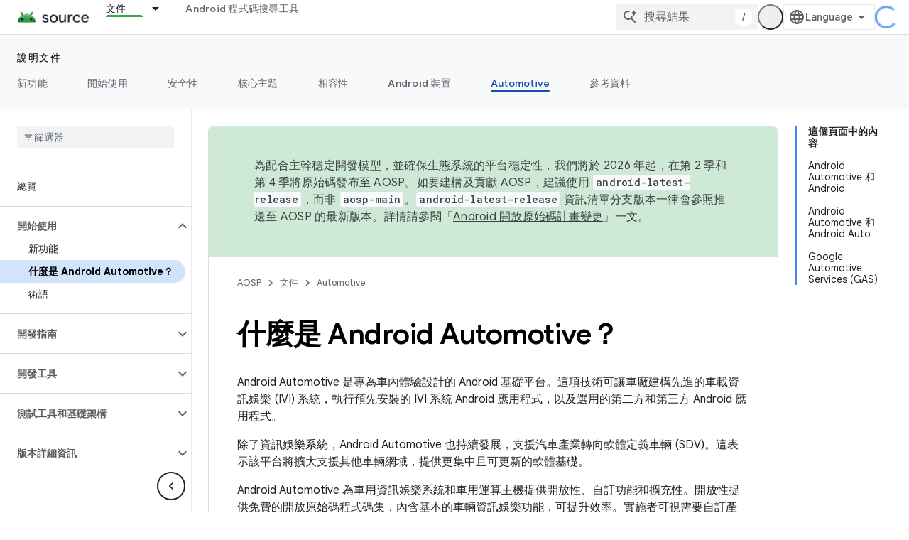

--- FILE ---
content_type: text/html; charset=utf-8
request_url: https://source.android.google.cn/docs/automotive/start/what_automotive?authuser=1&hl=zh-tw
body_size: 29041
content:









<!doctype html>
<html 
      lang="zh-TW-x-mtfrom-en"
      dir="ltr">
  <head>
    <meta name="google-signin-client-id" content="721724668570-nbkv1cfusk7kk4eni4pjvepaus73b13t.apps.googleusercontent.com"><meta name="google-signin-scope"
          content="profile email"><meta property="og:site_name" content="Android Open Source Project">
    <meta property="og:type" content="website"><meta name="googlebot" content="noindex"><meta name="theme-color" content="#34a853"><meta charset="utf-8">
    <meta content="IE=Edge" http-equiv="X-UA-Compatible">
    <meta name="viewport" content="width=device-width, initial-scale=1">
    

    <link rel="manifest" href="/_pwa/androidsource/manifest.json"
          crossorigin="use-credentials">
    <link rel="preconnect" href="//www.gstatic.cn" crossorigin>
    <link rel="preconnect" href="//fonts.gstatic.cn" crossorigin>
    <link rel="preconnect" href="//fonts.googleapis.cn" crossorigin>
    <link rel="preconnect" href="//apis.google.com" crossorigin>
    <link rel="preconnect" href="//www.google-analytics.com" crossorigin><link rel="stylesheet" href="//fonts.googleapis.cn/css?family=Google+Sans:400,500,600,700|Google+Sans+Text:400,400italic,500,500italic,600,600italic,700,700italic|Roboto+Mono:400,500,700&display=swap">
      <link rel="stylesheet"
            href="//fonts.googleapis.cn/css2?family=Material+Icons&family=Material+Symbols+Outlined&display=block"><link rel="stylesheet" href="https://www.gstatic.cn/devrel-devsite/prod/v3df8aae39978de8281d519c083a1ff09816fe422ab8f1bf9f8e360a62fb9949d/androidsource/css/app.css">
      
        <link rel="stylesheet" href="https://www.gstatic.cn/devrel-devsite/prod/v3df8aae39978de8281d519c083a1ff09816fe422ab8f1bf9f8e360a62fb9949d/androidsource/css/dark-theme.css" disabled>
      <link rel="shortcut icon" href="https://www.gstatic.cn/devrel-devsite/prod/v3df8aae39978de8281d519c083a1ff09816fe422ab8f1bf9f8e360a62fb9949d/androidsource/images/favicon.png">
    <link rel="apple-touch-icon" href="https://www.gstatic.cn/devrel-devsite/prod/v3df8aae39978de8281d519c083a1ff09816fe422ab8f1bf9f8e360a62fb9949d/androidsource/images/touchicon-180.png"><link rel="canonical" href="https://source.android.google.cn/docs/automotive/start/what_automotive?hl=zh-tw">
      <link rel="alternate" hreflang="en-cn"
          href="https://source.android.google.cn/docs/automotive/start/what_automotive" /><link rel="alternate" hreflang="x-default" href="https://source.android.google.cn/docs/automotive/start/what_automotive" /><link rel="alternate" hreflang="ar-cn"
          href="https://source.android.google.cn/docs/automotive/start/what_automotive?hl=ar" /><link rel="alternate" hreflang="bn-cn"
          href="https://source.android.google.cn/docs/automotive/start/what_automotive?hl=bn" /><link rel="alternate" hreflang="zh-Hans-cn"
          href="https://source.android.google.cn/docs/automotive/start/what_automotive?hl=zh-cn" /><link rel="alternate" hreflang="zh-Hant-cn"
          href="https://source.android.google.cn/docs/automotive/start/what_automotive?hl=zh-tw" /><link rel="alternate" hreflang="fa-cn"
          href="https://source.android.google.cn/docs/automotive/start/what_automotive?hl=fa" /><link rel="alternate" hreflang="fr-cn"
          href="https://source.android.google.cn/docs/automotive/start/what_automotive?hl=fr" /><link rel="alternate" hreflang="de-cn"
          href="https://source.android.google.cn/docs/automotive/start/what_automotive?hl=de" /><link rel="alternate" hreflang="he-cn"
          href="https://source.android.google.cn/docs/automotive/start/what_automotive?hl=he" /><link rel="alternate" hreflang="hi-cn"
          href="https://source.android.google.cn/docs/automotive/start/what_automotive?hl=hi" /><link rel="alternate" hreflang="id-cn"
          href="https://source.android.google.cn/docs/automotive/start/what_automotive?hl=id" /><link rel="alternate" hreflang="it-cn"
          href="https://source.android.google.cn/docs/automotive/start/what_automotive?hl=it" /><link rel="alternate" hreflang="ja-cn"
          href="https://source.android.google.cn/docs/automotive/start/what_automotive?hl=ja" /><link rel="alternate" hreflang="ko-cn"
          href="https://source.android.google.cn/docs/automotive/start/what_automotive?hl=ko" /><link rel="alternate" hreflang="pl-cn"
          href="https://source.android.google.cn/docs/automotive/start/what_automotive?hl=pl" /><link rel="alternate" hreflang="pt-BR-cn"
          href="https://source.android.google.cn/docs/automotive/start/what_automotive?hl=pt-br" /><link rel="alternate" hreflang="ru-cn"
          href="https://source.android.google.cn/docs/automotive/start/what_automotive?hl=ru" /><link rel="alternate" hreflang="es-419-cn"
          href="https://source.android.google.cn/docs/automotive/start/what_automotive?hl=es-419" /><link rel="alternate" hreflang="th-cn"
          href="https://source.android.google.cn/docs/automotive/start/what_automotive?hl=th" /><link rel="alternate" hreflang="tr-cn"
          href="https://source.android.google.cn/docs/automotive/start/what_automotive?hl=tr" /><link rel="alternate" hreflang="vi-cn"
          href="https://source.android.google.cn/docs/automotive/start/what_automotive?hl=vi" /><link rel="alternate" hreflang="en"
          href="https://source.android.com/docs/automotive/start/what_automotive" /><link rel="alternate" hreflang="x-default" href="https://source.android.com/docs/automotive/start/what_automotive" /><link rel="alternate" hreflang="ar"
          href="https://source.android.com/docs/automotive/start/what_automotive?hl=ar" /><link rel="alternate" hreflang="bn"
          href="https://source.android.com/docs/automotive/start/what_automotive?hl=bn" /><link rel="alternate" hreflang="zh-Hans"
          href="https://source.android.com/docs/automotive/start/what_automotive?hl=zh-cn" /><link rel="alternate" hreflang="zh-Hant"
          href="https://source.android.com/docs/automotive/start/what_automotive?hl=zh-tw" /><link rel="alternate" hreflang="fa"
          href="https://source.android.com/docs/automotive/start/what_automotive?hl=fa" /><link rel="alternate" hreflang="fr"
          href="https://source.android.com/docs/automotive/start/what_automotive?hl=fr" /><link rel="alternate" hreflang="de"
          href="https://source.android.com/docs/automotive/start/what_automotive?hl=de" /><link rel="alternate" hreflang="he"
          href="https://source.android.com/docs/automotive/start/what_automotive?hl=he" /><link rel="alternate" hreflang="hi"
          href="https://source.android.com/docs/automotive/start/what_automotive?hl=hi" /><link rel="alternate" hreflang="id"
          href="https://source.android.com/docs/automotive/start/what_automotive?hl=id" /><link rel="alternate" hreflang="it"
          href="https://source.android.com/docs/automotive/start/what_automotive?hl=it" /><link rel="alternate" hreflang="ja"
          href="https://source.android.com/docs/automotive/start/what_automotive?hl=ja" /><link rel="alternate" hreflang="ko"
          href="https://source.android.com/docs/automotive/start/what_automotive?hl=ko" /><link rel="alternate" hreflang="pl"
          href="https://source.android.com/docs/automotive/start/what_automotive?hl=pl" /><link rel="alternate" hreflang="pt-BR"
          href="https://source.android.com/docs/automotive/start/what_automotive?hl=pt-br" /><link rel="alternate" hreflang="ru"
          href="https://source.android.com/docs/automotive/start/what_automotive?hl=ru" /><link rel="alternate" hreflang="es-419"
          href="https://source.android.com/docs/automotive/start/what_automotive?hl=es-419" /><link rel="alternate" hreflang="th"
          href="https://source.android.com/docs/automotive/start/what_automotive?hl=th" /><link rel="alternate" hreflang="tr"
          href="https://source.android.com/docs/automotive/start/what_automotive?hl=tr" /><link rel="alternate" hreflang="vi"
          href="https://source.android.com/docs/automotive/start/what_automotive?hl=vi" /><title>什麼是 Android Automotive？ &nbsp;|&nbsp; Android Open Source Project</title>

<meta property="og:title" content="什麼是 Android Automotive？ &nbsp;|&nbsp; Android Open Source Project"><meta property="og:url" content="https://source.android.google.cn/docs/automotive/start/what_automotive?hl=zh-tw"><meta property="og:locale" content="zh_tw"><script type="application/ld+json">
  {
    "@context": "https://schema.org",
    "@type": "Article",
    
    "headline": "什麼是 Android Automotive？"
  }
</script><link rel="alternate machine-translated-from" hreflang="en"
        href="https://source.android.google.cn/docs/automotive/start/what_automotive?hl=en&amp;authuser=1">
  
    
    
    
    
  

    
      <link rel="stylesheet" href="/extras.css"></head>
  <body class="color-scheme--light"
        template="page"
        theme="androidsource-theme"
        type="article"
        
        appearance
        
        layout="docs"
        
        block-apix
        
        
        
        display-toc
        pending>
  
    <devsite-progress type="indeterminate" id="app-progress"></devsite-progress>
  
  
    <a href="#main-content" class="skip-link button">
      
      跳至主要內容
    </a>
    <section class="devsite-wrapper">
      <devsite-cookie-notification-bar></devsite-cookie-notification-bar><devsite-header role="banner" keep-tabs-visible>
  
    





















<div class="devsite-header--inner" data-nosnippet>
  <div class="devsite-top-logo-row-wrapper-wrapper">
    <div class="devsite-top-logo-row-wrapper">
      <div class="devsite-top-logo-row">
        <button type="button" id="devsite-hamburger-menu"
          class="devsite-header-icon-button button-flat material-icons gc-analytics-event"
          data-category="Site-Wide Custom Events"
          data-label="Navigation menu button"
          visually-hidden
          aria-label="開啟選單">
        </button>
        
<div class="devsite-product-name-wrapper">

  <a href="/" class="devsite-site-logo-link gc-analytics-event"
   data-category="Site-Wide Custom Events" data-label="Site logo" track-type="globalNav"
   track-name="androidOpenSourceProject" track-metadata-position="nav"
   track-metadata-eventDetail="nav">
  
  <picture>
    
    <img src="https://www.gstatic.cn/devrel-devsite/prod/v3df8aae39978de8281d519c083a1ff09816fe422ab8f1bf9f8e360a62fb9949d/androidsource/images/lockup.png" class="devsite-site-logo" alt="Android Open Source Project">
  </picture>
  
</a>



  
  
  <span class="devsite-product-name">
    <ul class="devsite-breadcrumb-list"
  >
  
  <li class="devsite-breadcrumb-item
             ">
    
    
    
      
      
    
  </li>
  
</ul>
  </span>

</div>
        <div class="devsite-top-logo-row-middle">
          <div class="devsite-header-upper-tabs">
            
              
              
  <devsite-tabs class="upper-tabs">

    <nav class="devsite-tabs-wrapper" aria-label="上層分頁">
      
        
          <tab class="devsite-dropdown
    
    devsite-active
    
    ">
  
    <a href="https://source.android.google.cn/docs?authuser=1&amp;hl=zh-tw"
    class="devsite-tabs-content gc-analytics-event "
      track-metadata-eventdetail="https://source.android.google.cn/docs?authuser=1&amp;hl=zh-tw"
    
       track-type="nav"
       track-metadata-position="nav - 文件"
       track-metadata-module="primary nav"
       aria-label="文件, selected" 
       
         
           data-category="Site-Wide Custom Events"
         
           data-label="Tab: 文件"
         
           track-name="文件"
         
       >
    文件
  
    </a>
    
      <button
         aria-haspopup="menu"
         aria-expanded="false"
         aria-label="以下項目的下拉式選單： 文件"
         track-type="nav"
         track-metadata-eventdetail="https://source.android.google.cn/docs?authuser=1&amp;hl=zh-tw"
         track-metadata-position="nav - 文件"
         track-metadata-module="primary nav"
         
          
            data-category="Site-Wide Custom Events"
          
            data-label="Tab: 文件"
          
            track-name="文件"
          
        
         class="devsite-tabs-dropdown-toggle devsite-icon devsite-icon-arrow-drop-down"></button>
    
  
  <div class="devsite-tabs-dropdown" role="menu" aria-label="submenu" hidden>
    
    <div class="devsite-tabs-dropdown-content">
      
        <div class="devsite-tabs-dropdown-column
                    android-source-tabs-dropdown-column-small">
          
            <ul class="devsite-tabs-dropdown-section
                       ">
              
                <li class="devsite-nav-title" role="heading" tooltip>新功能</li>
              
              
              
                <li class="devsite-nav-item">
                  <a href="https://source.android.google.cn/docs/whatsnew/release-notes?authuser=1&amp;hl=zh-tw"
                    
                     track-type="nav"
                     track-metadata-eventdetail="https://source.android.google.cn/docs/whatsnew/release-notes?authuser=1&amp;hl=zh-tw"
                     track-metadata-position="nav - 文件"
                     track-metadata-module="tertiary nav"
                     
                       track-metadata-module_headline="新功能"
                     
                     tooltip
                  >
                    
                    <div class="devsite-nav-item-title">
                      版本資訊
                    </div>
                    
                  </a>
                </li>
              
                <li class="devsite-nav-item">
                  <a href="https://source.android.google.cn/docs/whatsnew/latest-security-bulletins?authuser=1&amp;hl=zh-tw"
                    
                     track-type="nav"
                     track-metadata-eventdetail="https://source.android.google.cn/docs/whatsnew/latest-security-bulletins?authuser=1&amp;hl=zh-tw"
                     track-metadata-position="nav - 文件"
                     track-metadata-module="tertiary nav"
                     
                       track-metadata-module_headline="新功能"
                     
                     tooltip
                  >
                    
                    <div class="devsite-nav-item-title">
                      最新的安全性公告
                    </div>
                    
                  </a>
                </li>
              
                <li class="devsite-nav-item">
                  <a href="https://source.android.google.cn/docs/whatsnew/latest-cdd?authuser=1&amp;hl=zh-tw"
                    
                     track-type="nav"
                     track-metadata-eventdetail="https://source.android.google.cn/docs/whatsnew/latest-cdd?authuser=1&amp;hl=zh-tw"
                     track-metadata-position="nav - 文件"
                     track-metadata-module="tertiary nav"
                     
                       track-metadata-module_headline="新功能"
                     
                     tooltip
                  >
                    
                    <div class="devsite-nav-item-title">
                      最新的 Compatibility Definition Document (CDD)
                    </div>
                    
                  </a>
                </li>
              
                <li class="devsite-nav-item">
                  <a href="https://source.android.google.cn/docs/whatsnew/site-updates?authuser=1&amp;hl=zh-tw"
                    
                     track-type="nav"
                     track-metadata-eventdetail="https://source.android.google.cn/docs/whatsnew/site-updates?authuser=1&amp;hl=zh-tw"
                     track-metadata-position="nav - 文件"
                     track-metadata-module="tertiary nav"
                     
                       track-metadata-module_headline="新功能"
                     
                     tooltip
                  >
                    
                    <div class="devsite-nav-item-title">
                      網站更新
                    </div>
                    
                  </a>
                </li>
              
            </ul>
          
            <ul class="devsite-tabs-dropdown-section
                       ">
              
                <li class="devsite-nav-title" role="heading" tooltip>開始使用</li>
              
              
              
                <li class="devsite-nav-item">
                  <a href="https://source.android.google.cn/docs/setup/about?authuser=1&amp;hl=zh-tw"
                    
                     track-type="nav"
                     track-metadata-eventdetail="https://source.android.google.cn/docs/setup/about?authuser=1&amp;hl=zh-tw"
                     track-metadata-position="nav - 文件"
                     track-metadata-module="tertiary nav"
                     
                       track-metadata-module_headline="新功能"
                     
                     tooltip
                  >
                    
                    <div class="devsite-nav-item-title">
                      關於
                    </div>
                    
                  </a>
                </li>
              
                <li class="devsite-nav-item">
                  <a href="https://source.android.google.cn/docs/setup/start?authuser=1&amp;hl=zh-tw"
                    
                     track-type="nav"
                     track-metadata-eventdetail="https://source.android.google.cn/docs/setup/start?authuser=1&amp;hl=zh-tw"
                     track-metadata-position="nav - 文件"
                     track-metadata-module="tertiary nav"
                     
                       track-metadata-module_headline="新功能"
                     
                     tooltip
                  >
                    
                    <div class="devsite-nav-item-title">
                      開始
                    </div>
                    
                  </a>
                </li>
              
                <li class="devsite-nav-item">
                  <a href="https://source.android.google.cn/docs/setup/download?authuser=1&amp;hl=zh-tw"
                    
                     track-type="nav"
                     track-metadata-eventdetail="https://source.android.google.cn/docs/setup/download?authuser=1&amp;hl=zh-tw"
                     track-metadata-position="nav - 文件"
                     track-metadata-module="tertiary nav"
                     
                       track-metadata-module_headline="新功能"
                     
                     tooltip
                  >
                    
                    <div class="devsite-nav-item-title">
                      下載
                    </div>
                    
                  </a>
                </li>
              
                <li class="devsite-nav-item">
                  <a href="https://source.android.google.cn/docs/setup/build?authuser=1&amp;hl=zh-tw"
                    
                     track-type="nav"
                     track-metadata-eventdetail="https://source.android.google.cn/docs/setup/build?authuser=1&amp;hl=zh-tw"
                     track-metadata-position="nav - 文件"
                     track-metadata-module="tertiary nav"
                     
                       track-metadata-module_headline="新功能"
                     
                     tooltip
                  >
                    
                    <div class="devsite-nav-item-title">
                      建構
                    </div>
                    
                  </a>
                </li>
              
                <li class="devsite-nav-item">
                  <a href="https://source.android.google.cn/docs/setup/test?authuser=1&amp;hl=zh-tw"
                    
                     track-type="nav"
                     track-metadata-eventdetail="https://source.android.google.cn/docs/setup/test?authuser=1&amp;hl=zh-tw"
                     track-metadata-position="nav - 文件"
                     track-metadata-module="tertiary nav"
                     
                       track-metadata-module_headline="新功能"
                     
                     tooltip
                  >
                    
                    <div class="devsite-nav-item-title">
                      測試
                    </div>
                    
                  </a>
                </li>
              
                <li class="devsite-nav-item">
                  <a href="https://source.android.google.cn/docs/setup/create/coding-tasks?authuser=1&amp;hl=zh-tw"
                    
                     track-type="nav"
                     track-metadata-eventdetail="https://source.android.google.cn/docs/setup/create/coding-tasks?authuser=1&amp;hl=zh-tw"
                     track-metadata-position="nav - 文件"
                     track-metadata-module="tertiary nav"
                     
                       track-metadata-module_headline="新功能"
                     
                     tooltip
                  >
                    
                    <div class="devsite-nav-item-title">
                      建立
                    </div>
                    
                  </a>
                </li>
              
                <li class="devsite-nav-item">
                  <a href="https://source.android.google.cn/docs/setup/contribute?authuser=1&amp;hl=zh-tw"
                    
                     track-type="nav"
                     track-metadata-eventdetail="https://source.android.google.cn/docs/setup/contribute?authuser=1&amp;hl=zh-tw"
                     track-metadata-position="nav - 文件"
                     track-metadata-module="tertiary nav"
                     
                       track-metadata-module_headline="新功能"
                     
                     tooltip
                  >
                    
                    <div class="devsite-nav-item-title">
                      貢獻己力
                    </div>
                    
                  </a>
                </li>
              
                <li class="devsite-nav-item">
                  <a href="https://source.android.google.cn/docs/setup/community/cofc?authuser=1&amp;hl=zh-tw"
                    
                     track-type="nav"
                     track-metadata-eventdetail="https://source.android.google.cn/docs/setup/community/cofc?authuser=1&amp;hl=zh-tw"
                     track-metadata-position="nav - 文件"
                     track-metadata-module="tertiary nav"
                     
                       track-metadata-module_headline="新功能"
                     
                     tooltip
                  >
                    
                    <div class="devsite-nav-item-title">
                      Community
                    </div>
                    
                  </a>
                </li>
              
                <li class="devsite-nav-item">
                  <a href="https://source.android.google.cn/docs/setup/reference?authuser=1&amp;hl=zh-tw"
                    
                     track-type="nav"
                     track-metadata-eventdetail="https://source.android.google.cn/docs/setup/reference?authuser=1&amp;hl=zh-tw"
                     track-metadata-position="nav - 文件"
                     track-metadata-module="tertiary nav"
                     
                       track-metadata-module_headline="新功能"
                     
                     tooltip
                  >
                    
                    <div class="devsite-nav-item-title">
                      工具、建構和相關參考資料
                    </div>
                    
                  </a>
                </li>
              
            </ul>
          
            <ul class="devsite-tabs-dropdown-section
                       ">
              
                <li class="devsite-nav-title" role="heading" tooltip>安全性</li>
              
              
              
                <li class="devsite-nav-item">
                  <a href="https://source.android.google.cn/docs/security/overview?authuser=1&amp;hl=zh-tw"
                    
                     track-type="nav"
                     track-metadata-eventdetail="https://source.android.google.cn/docs/security/overview?authuser=1&amp;hl=zh-tw"
                     track-metadata-position="nav - 文件"
                     track-metadata-module="tertiary nav"
                     
                       track-metadata-module_headline="新功能"
                     
                     tooltip
                  >
                    
                    <div class="devsite-nav-item-title">
                      總覽
                    </div>
                    
                  </a>
                </li>
              
                <li class="devsite-nav-item">
                  <a href="https://source.android.google.cn/docs/security/bulletin?authuser=1&amp;hl=zh-tw"
                    
                     track-type="nav"
                     track-metadata-eventdetail="https://source.android.google.cn/docs/security/bulletin?authuser=1&amp;hl=zh-tw"
                     track-metadata-position="nav - 文件"
                     track-metadata-module="tertiary nav"
                     
                       track-metadata-module_headline="新功能"
                     
                     tooltip
                  >
                    
                    <div class="devsite-nav-item-title">
                      公告
                    </div>
                    
                  </a>
                </li>
              
                <li class="devsite-nav-item">
                  <a href="https://source.android.google.cn/docs/security/features?authuser=1&amp;hl=zh-tw"
                    
                     track-type="nav"
                     track-metadata-eventdetail="https://source.android.google.cn/docs/security/features?authuser=1&amp;hl=zh-tw"
                     track-metadata-position="nav - 文件"
                     track-metadata-module="tertiary nav"
                     
                       track-metadata-module_headline="新功能"
                     
                     tooltip
                  >
                    
                    <div class="devsite-nav-item-title">
                      特徵
                    </div>
                    
                  </a>
                </li>
              
                <li class="devsite-nav-item">
                  <a href="https://source.android.google.cn/docs/security/test/fuzz-sanitize?authuser=1&amp;hl=zh-tw"
                    
                     track-type="nav"
                     track-metadata-eventdetail="https://source.android.google.cn/docs/security/test/fuzz-sanitize?authuser=1&amp;hl=zh-tw"
                     track-metadata-position="nav - 文件"
                     track-metadata-module="tertiary nav"
                     
                       track-metadata-module_headline="新功能"
                     
                     tooltip
                  >
                    
                    <div class="devsite-nav-item-title">
                      測試
                    </div>
                    
                  </a>
                </li>
              
                <li class="devsite-nav-item">
                  <a href="https://source.android.google.cn/docs/security/best-practices?authuser=1&amp;hl=zh-tw"
                    
                     track-type="nav"
                     track-metadata-eventdetail="https://source.android.google.cn/docs/security/best-practices?authuser=1&amp;hl=zh-tw"
                     track-metadata-position="nav - 文件"
                     track-metadata-module="tertiary nav"
                     
                       track-metadata-module_headline="新功能"
                     
                     tooltip
                  >
                    
                    <div class="devsite-nav-item-title">
                      最佳做法
                    </div>
                    
                  </a>
                </li>
              
            </ul>
          
        </div>
      
        <div class="devsite-tabs-dropdown-column
                    android-source-tabs-dropdown-column-small">
          
            <ul class="devsite-tabs-dropdown-section
                       ">
              
                <li class="devsite-nav-title" role="heading" tooltip>核心主題</li>
              
              
              
                <li class="devsite-nav-item">
                  <a href="https://source.android.google.cn/docs/core/architecture?authuser=1&amp;hl=zh-tw"
                    
                     track-type="nav"
                     track-metadata-eventdetail="https://source.android.google.cn/docs/core/architecture?authuser=1&amp;hl=zh-tw"
                     track-metadata-position="nav - 文件"
                     track-metadata-module="tertiary nav"
                     
                       track-metadata-module_headline="核心主題"
                     
                     tooltip
                  >
                    
                    <div class="devsite-nav-item-title">
                      架構
                    </div>
                    
                  </a>
                </li>
              
                <li class="devsite-nav-item">
                  <a href="https://source.android.google.cn/docs/core/audio?authuser=1&amp;hl=zh-tw"
                    
                     track-type="nav"
                     track-metadata-eventdetail="https://source.android.google.cn/docs/core/audio?authuser=1&amp;hl=zh-tw"
                     track-metadata-position="nav - 文件"
                     track-metadata-module="tertiary nav"
                     
                       track-metadata-module_headline="核心主題"
                     
                     tooltip
                  >
                    
                    <div class="devsite-nav-item-title">
                      音訊
                    </div>
                    
                  </a>
                </li>
              
                <li class="devsite-nav-item">
                  <a href="https://source.android.google.cn/docs/core/camera?authuser=1&amp;hl=zh-tw"
                    
                     track-type="nav"
                     track-metadata-eventdetail="https://source.android.google.cn/docs/core/camera?authuser=1&amp;hl=zh-tw"
                     track-metadata-position="nav - 文件"
                     track-metadata-module="tertiary nav"
                     
                       track-metadata-module_headline="核心主題"
                     
                     tooltip
                  >
                    
                    <div class="devsite-nav-item-title">
                      相機
                    </div>
                    
                  </a>
                </li>
              
                <li class="devsite-nav-item">
                  <a href="https://source.android.google.cn/docs/core/connect?authuser=1&amp;hl=zh-tw"
                    
                     track-type="nav"
                     track-metadata-eventdetail="https://source.android.google.cn/docs/core/connect?authuser=1&amp;hl=zh-tw"
                     track-metadata-position="nav - 文件"
                     track-metadata-module="tertiary nav"
                     
                       track-metadata-module_headline="核心主題"
                     
                     tooltip
                  >
                    
                    <div class="devsite-nav-item-title">
                      連線能力
                    </div>
                    
                  </a>
                </li>
              
                <li class="devsite-nav-item">
                  <a href="https://source.android.google.cn/docs/core/data?authuser=1&amp;hl=zh-tw"
                    
                     track-type="nav"
                     track-metadata-eventdetail="https://source.android.google.cn/docs/core/data?authuser=1&amp;hl=zh-tw"
                     track-metadata-position="nav - 文件"
                     track-metadata-module="tertiary nav"
                     
                       track-metadata-module_headline="核心主題"
                     
                     tooltip
                  >
                    
                    <div class="devsite-nav-item-title">
                      資料
                    </div>
                    
                  </a>
                </li>
              
                <li class="devsite-nav-item">
                  <a href="https://source.android.google.cn/docs/core/display?authuser=1&amp;hl=zh-tw"
                    
                     track-type="nav"
                     track-metadata-eventdetail="https://source.android.google.cn/docs/core/display?authuser=1&amp;hl=zh-tw"
                     track-metadata-position="nav - 文件"
                     track-metadata-module="tertiary nav"
                     
                       track-metadata-module_headline="核心主題"
                     
                     tooltip
                  >
                    
                    <div class="devsite-nav-item-title">
                      螢幕
                    </div>
                    
                  </a>
                </li>
              
                <li class="devsite-nav-item">
                  <a href="https://source.android.google.cn/docs/core/fonts/custom-font-fallback?authuser=1&amp;hl=zh-tw"
                    
                     track-type="nav"
                     track-metadata-eventdetail="https://source.android.google.cn/docs/core/fonts/custom-font-fallback?authuser=1&amp;hl=zh-tw"
                     track-metadata-position="nav - 文件"
                     track-metadata-module="tertiary nav"
                     
                       track-metadata-module_headline="核心主題"
                     
                     tooltip
                  >
                    
                    <div class="devsite-nav-item-title">
                      字型
                    </div>
                    
                  </a>
                </li>
              
                <li class="devsite-nav-item">
                  <a href="https://source.android.google.cn/docs/core/graphics?authuser=1&amp;hl=zh-tw"
                    
                     track-type="nav"
                     track-metadata-eventdetail="https://source.android.google.cn/docs/core/graphics?authuser=1&amp;hl=zh-tw"
                     track-metadata-position="nav - 文件"
                     track-metadata-module="tertiary nav"
                     
                       track-metadata-module_headline="核心主題"
                     
                     tooltip
                  >
                    
                    <div class="devsite-nav-item-title">
                      圖像
                    </div>
                    
                  </a>
                </li>
              
                <li class="devsite-nav-item">
                  <a href="https://source.android.google.cn/docs/core/interaction?authuser=1&amp;hl=zh-tw"
                    
                     track-type="nav"
                     track-metadata-eventdetail="https://source.android.google.cn/docs/core/interaction?authuser=1&amp;hl=zh-tw"
                     track-metadata-position="nav - 文件"
                     track-metadata-module="tertiary nav"
                     
                       track-metadata-module_headline="核心主題"
                     
                     tooltip
                  >
                    
                    <div class="devsite-nav-item-title">
                      互動
                    </div>
                    
                  </a>
                </li>
              
                <li class="devsite-nav-item">
                  <a href="https://source.android.google.cn/docs/core/media?authuser=1&amp;hl=zh-tw"
                    
                     track-type="nav"
                     track-metadata-eventdetail="https://source.android.google.cn/docs/core/media?authuser=1&amp;hl=zh-tw"
                     track-metadata-position="nav - 文件"
                     track-metadata-module="tertiary nav"
                     
                       track-metadata-module_headline="核心主題"
                     
                     tooltip
                  >
                    
                    <div class="devsite-nav-item-title">
                      媒體
                    </div>
                    
                  </a>
                </li>
              
                <li class="devsite-nav-item">
                  <a href="https://source.android.google.cn/docs/core/perf?authuser=1&amp;hl=zh-tw"
                    
                     track-type="nav"
                     track-metadata-eventdetail="https://source.android.google.cn/docs/core/perf?authuser=1&amp;hl=zh-tw"
                     track-metadata-position="nav - 文件"
                     track-metadata-module="tertiary nav"
                     
                       track-metadata-module_headline="核心主題"
                     
                     tooltip
                  >
                    
                    <div class="devsite-nav-item-title">
                      效能
                    </div>
                    
                  </a>
                </li>
              
                <li class="devsite-nav-item">
                  <a href="https://source.android.google.cn/docs/core/permissions?authuser=1&amp;hl=zh-tw"
                    
                     track-type="nav"
                     track-metadata-eventdetail="https://source.android.google.cn/docs/core/permissions?authuser=1&amp;hl=zh-tw"
                     track-metadata-position="nav - 文件"
                     track-metadata-module="tertiary nav"
                     
                       track-metadata-module_headline="核心主題"
                     
                     tooltip
                  >
                    
                    <div class="devsite-nav-item-title">
                      權限
                    </div>
                    
                  </a>
                </li>
              
                <li class="devsite-nav-item">
                  <a href="https://source.android.google.cn/docs/core/power?authuser=1&amp;hl=zh-tw"
                    
                     track-type="nav"
                     track-metadata-eventdetail="https://source.android.google.cn/docs/core/power?authuser=1&amp;hl=zh-tw"
                     track-metadata-position="nav - 文件"
                     track-metadata-module="tertiary nav"
                     
                       track-metadata-module_headline="核心主題"
                     
                     tooltip
                  >
                    
                    <div class="devsite-nav-item-title">
                      電源
                    </div>
                    
                  </a>
                </li>
              
                <li class="devsite-nav-item">
                  <a href="https://source.android.google.cn/docs/core/runtime?authuser=1&amp;hl=zh-tw"
                    
                     track-type="nav"
                     track-metadata-eventdetail="https://source.android.google.cn/docs/core/runtime?authuser=1&amp;hl=zh-tw"
                     track-metadata-position="nav - 文件"
                     track-metadata-module="tertiary nav"
                     
                       track-metadata-module_headline="核心主題"
                     
                     tooltip
                  >
                    
                    <div class="devsite-nav-item-title">
                      執行階段
                    </div>
                    
                  </a>
                </li>
              
                <li class="devsite-nav-item">
                  <a href="https://source.android.google.cn/docs/core/settings?authuser=1&amp;hl=zh-tw"
                    
                     track-type="nav"
                     track-metadata-eventdetail="https://source.android.google.cn/docs/core/settings?authuser=1&amp;hl=zh-tw"
                     track-metadata-position="nav - 文件"
                     track-metadata-module="tertiary nav"
                     
                       track-metadata-module_headline="核心主題"
                     
                     tooltip
                  >
                    
                    <div class="devsite-nav-item-title">
                      設定
                    </div>
                    
                  </a>
                </li>
              
                <li class="devsite-nav-item">
                  <a href="https://source.android.google.cn/docs/core/storage?authuser=1&amp;hl=zh-tw"
                    
                     track-type="nav"
                     track-metadata-eventdetail="https://source.android.google.cn/docs/core/storage?authuser=1&amp;hl=zh-tw"
                     track-metadata-position="nav - 文件"
                     track-metadata-module="tertiary nav"
                     
                       track-metadata-module_headline="核心主題"
                     
                     tooltip
                  >
                    
                    <div class="devsite-nav-item-title">
                      Storage
                    </div>
                    
                  </a>
                </li>
              
                <li class="devsite-nav-item">
                  <a href="https://source.android.google.cn/docs/core/tests?authuser=1&amp;hl=zh-tw"
                    
                     track-type="nav"
                     track-metadata-eventdetail="https://source.android.google.cn/docs/core/tests?authuser=1&amp;hl=zh-tw"
                     track-metadata-position="nav - 文件"
                     track-metadata-module="tertiary nav"
                     
                       track-metadata-module_headline="核心主題"
                     
                     tooltip
                  >
                    
                    <div class="devsite-nav-item-title">
                      測驗
                    </div>
                    
                  </a>
                </li>
              
                <li class="devsite-nav-item">
                  <a href="https://source.android.google.cn/docs/core/ota?authuser=1&amp;hl=zh-tw"
                    
                     track-type="nav"
                     track-metadata-eventdetail="https://source.android.google.cn/docs/core/ota?authuser=1&amp;hl=zh-tw"
                     track-metadata-position="nav - 文件"
                     track-metadata-module="tertiary nav"
                     
                       track-metadata-module_headline="核心主題"
                     
                     tooltip
                  >
                    
                    <div class="devsite-nav-item-title">
                      更新
                    </div>
                    
                  </a>
                </li>
              
                <li class="devsite-nav-item">
                  <a href="https://source.android.google.cn/docs/core/virtualization?authuser=1&amp;hl=zh-tw"
                    
                     track-type="nav"
                     track-metadata-eventdetail="https://source.android.google.cn/docs/core/virtualization?authuser=1&amp;hl=zh-tw"
                     track-metadata-position="nav - 文件"
                     track-metadata-module="tertiary nav"
                     
                       track-metadata-module_headline="核心主題"
                     
                     tooltip
                  >
                    
                    <div class="devsite-nav-item-title">
                      虛擬化技術
                    </div>
                    
                  </a>
                </li>
              
            </ul>
          
        </div>
      
        <div class="devsite-tabs-dropdown-column
                    android-source-tabs-dropdown-column-small">
          
            <ul class="devsite-tabs-dropdown-section
                       ">
              
                <li class="devsite-nav-title" role="heading" tooltip>相容性</li>
              
              
              
                <li class="devsite-nav-item">
                  <a href="https://source.android.google.cn/docs/compatibility/cdd?authuser=1&amp;hl=zh-tw"
                    
                     track-type="nav"
                     track-metadata-eventdetail="https://source.android.google.cn/docs/compatibility/cdd?authuser=1&amp;hl=zh-tw"
                     track-metadata-position="nav - 文件"
                     track-metadata-module="tertiary nav"
                     
                       track-metadata-module_headline="相容性"
                     
                     tooltip
                  >
                    
                    <div class="devsite-nav-item-title">
                      相容性定義說明文件 (CDD)
                    </div>
                    
                  </a>
                </li>
              
                <li class="devsite-nav-item">
                  <a href="https://source.android.google.cn/docs/compatibility/cts?authuser=1&amp;hl=zh-tw"
                    
                     track-type="nav"
                     track-metadata-eventdetail="https://source.android.google.cn/docs/compatibility/cts?authuser=1&amp;hl=zh-tw"
                     track-metadata-position="nav - 文件"
                     track-metadata-module="tertiary nav"
                     
                       track-metadata-module_headline="相容性"
                     
                     tooltip
                  >
                    
                    <div class="devsite-nav-item-title">
                      Compatibility Test Suite (CTS)
                    </div>
                    
                  </a>
                </li>
              
            </ul>
          
            <ul class="devsite-tabs-dropdown-section
                       ">
              
                <li class="devsite-nav-title" role="heading" tooltip>Android 裝置</li>
              
              
              
                <li class="devsite-nav-item">
                  <a href="https://source.android.google.cn/docs/devices/cuttlefish?authuser=1&amp;hl=zh-tw"
                    
                     track-type="nav"
                     track-metadata-eventdetail="https://source.android.google.cn/docs/devices/cuttlefish?authuser=1&amp;hl=zh-tw"
                     track-metadata-position="nav - 文件"
                     track-metadata-module="tertiary nav"
                     
                       track-metadata-module_headline="相容性"
                     
                     tooltip
                  >
                    
                    <div class="devsite-nav-item-title">
                      墨魚
                    </div>
                    
                  </a>
                </li>
              
                <li class="devsite-nav-item">
                  <a href="https://source.android.google.cn/docs/devices/admin?authuser=1&amp;hl=zh-tw"
                    
                     track-type="nav"
                     track-metadata-eventdetail="https://source.android.google.cn/docs/devices/admin?authuser=1&amp;hl=zh-tw"
                     track-metadata-position="nav - 文件"
                     track-metadata-module="tertiary nav"
                     
                       track-metadata-module_headline="相容性"
                     
                     tooltip
                  >
                    
                    <div class="devsite-nav-item-title">
                      Enterprise
                    </div>
                    
                  </a>
                </li>
              
                <li class="devsite-nav-item">
                  <a href="https://source.android.google.cn/docs/devices/tv?authuser=1&amp;hl=zh-tw"
                    
                     track-type="nav"
                     track-metadata-eventdetail="https://source.android.google.cn/docs/devices/tv?authuser=1&amp;hl=zh-tw"
                     track-metadata-position="nav - 文件"
                     track-metadata-module="tertiary nav"
                     
                       track-metadata-module_headline="相容性"
                     
                     tooltip
                  >
                    
                    <div class="devsite-nav-item-title">
                      電視
                    </div>
                    
                  </a>
                </li>
              
            </ul>
          
            <ul class="devsite-tabs-dropdown-section
                       ">
              
                <li class="devsite-nav-title" role="heading" tooltip>Automotive</li>
              
              
              
                <li class="devsite-nav-item">
                  <a href="https://source.android.google.cn/docs/automotive/start/what_automotive?authuser=1&amp;hl=zh-tw"
                    
                     track-type="nav"
                     track-metadata-eventdetail="https://source.android.google.cn/docs/automotive/start/what_automotive?authuser=1&amp;hl=zh-tw"
                     track-metadata-position="nav - 文件"
                     track-metadata-module="tertiary nav"
                     
                       track-metadata-module_headline="相容性"
                     
                     tooltip
                  >
                    
                    <div class="devsite-nav-item-title">
                      開始使用
                    </div>
                    
                  </a>
                </li>
              
                <li class="devsite-nav-item">
                  <a href="https://source.android.google.cn/docs/automotive/guidelines?authuser=1&amp;hl=zh-tw"
                    
                     track-type="nav"
                     track-metadata-eventdetail="https://source.android.google.cn/docs/automotive/guidelines?authuser=1&amp;hl=zh-tw"
                     track-metadata-position="nav - 文件"
                     track-metadata-module="tertiary nav"
                     
                       track-metadata-module_headline="相容性"
                     
                     tooltip
                  >
                    
                    <div class="devsite-nav-item-title">
                      開發規範
                    </div>
                    
                  </a>
                </li>
              
                <li class="devsite-nav-item">
                  <a href="https://source.android.google.cn/docs/automotive/dev-tools?authuser=1&amp;hl=zh-tw"
                    
                     track-type="nav"
                     track-metadata-eventdetail="https://source.android.google.cn/docs/automotive/dev-tools?authuser=1&amp;hl=zh-tw"
                     track-metadata-position="nav - 文件"
                     track-metadata-module="tertiary nav"
                     
                       track-metadata-module_headline="相容性"
                     
                     tooltip
                  >
                    
                    <div class="devsite-nav-item-title">
                      開發工具
                    </div>
                    
                  </a>
                </li>
              
                <li class="devsite-nav-item">
                  <a href="https://source.android.google.cn/docs/automotive/tools?authuser=1&amp;hl=zh-tw"
                    
                     track-type="nav"
                     track-metadata-eventdetail="https://source.android.google.cn/docs/automotive/tools?authuser=1&amp;hl=zh-tw"
                     track-metadata-position="nav - 文件"
                     track-metadata-module="tertiary nav"
                     
                       track-metadata-module_headline="相容性"
                     
                     tooltip
                  >
                    
                    <div class="devsite-nav-item-title">
                      測試工具和基礎架構
                    </div>
                    
                  </a>
                </li>
              
                <li class="devsite-nav-item">
                  <a href="https://source.android.google.cn/docs/automotive/start/releases?authuser=1&amp;hl=zh-tw"
                    
                     track-type="nav"
                     track-metadata-eventdetail="https://source.android.google.cn/docs/automotive/start/releases?authuser=1&amp;hl=zh-tw"
                     track-metadata-position="nav - 文件"
                     track-metadata-module="tertiary nav"
                     
                       track-metadata-module_headline="相容性"
                     
                     tooltip
                  >
                    
                    <div class="devsite-nav-item-title">
                      版本詳細資訊
                    </div>
                    
                  </a>
                </li>
              
            </ul>
          
            <ul class="devsite-tabs-dropdown-section
                       ">
              
                <li class="devsite-nav-title" role="heading" tooltip>參考資料</li>
              
              
              
                <li class="devsite-nav-item">
                  <a href="https://source.android.google.cn/reference/hidl?authuser=1&amp;hl=zh-tw"
                    
                     track-type="nav"
                     track-metadata-eventdetail="https://source.android.google.cn/reference/hidl?authuser=1&amp;hl=zh-tw"
                     track-metadata-position="nav - 文件"
                     track-metadata-module="tertiary nav"
                     
                       track-metadata-module_headline="相容性"
                     
                     tooltip
                  >
                    
                    <div class="devsite-nav-item-title">
                      HIDL
                    </div>
                    
                  </a>
                </li>
              
                <li class="devsite-nav-item">
                  <a href="https://source.android.google.cn/reference/hal?authuser=1&amp;hl=zh-tw"
                    
                     track-type="nav"
                     track-metadata-eventdetail="https://source.android.google.cn/reference/hal?authuser=1&amp;hl=zh-tw"
                     track-metadata-position="nav - 文件"
                     track-metadata-module="tertiary nav"
                     
                       track-metadata-module_headline="相容性"
                     
                     tooltip
                  >
                    
                    <div class="devsite-nav-item-title">
                      HAL
                    </div>
                    
                  </a>
                </li>
              
                <li class="devsite-nav-item">
                  <a href="https://source.android.google.cn/reference/tradefed/classes?authuser=1&amp;hl=zh-tw"
                    
                     track-type="nav"
                     track-metadata-eventdetail="https://source.android.google.cn/reference/tradefed/classes?authuser=1&amp;hl=zh-tw"
                     track-metadata-position="nav - 文件"
                     track-metadata-module="tertiary nav"
                     
                       track-metadata-module_headline="相容性"
                     
                     tooltip
                  >
                    
                    <div class="devsite-nav-item-title">
                      貿易聯盟
                    </div>
                    
                  </a>
                </li>
              
                <li class="devsite-nav-item">
                  <a href="https://source.android.google.cn/reference/sts/classes?authuser=1&amp;hl=zh-tw"
                    
                     track-type="nav"
                     track-metadata-eventdetail="https://source.android.google.cn/reference/sts/classes?authuser=1&amp;hl=zh-tw"
                     track-metadata-position="nav - 文件"
                     track-metadata-module="tertiary nav"
                     
                       track-metadata-module_headline="相容性"
                     
                     tooltip
                  >
                    
                    <div class="devsite-nav-item-title">
                      安全性測試套件
                    </div>
                    
                  </a>
                </li>
              
            </ul>
          
        </div>
      
    </div>
  </div>
</tab>
        
      
        
          <tab  >
            
    <a href="https://cs.android.com/android/platform/superproject?authuser=1&amp;hl=zh-tw"
    class="devsite-tabs-content gc-analytics-event "
      track-metadata-eventdetail="https://cs.android.com/android/platform/superproject?authuser=1&amp;hl=zh-tw"
    
       track-type="nav"
       track-metadata-position="nav - android 程式碼搜尋工具"
       track-metadata-module="primary nav"
       
       
         
           data-category="Site-Wide Custom Events"
         
           data-label="Tab: Android 程式碼搜尋工具"
         
           track-name="android 程式碼搜尋工具"
         
       >
    Android 程式碼搜尋工具
  
    </a>
    
  
          </tab>
        
      
    </nav>

  </devsite-tabs>

            
           </div>
          
<devsite-search
    
    
    enable-suggestions
      
    
    enable-search-summaries
    project-name="Android Open Source Project"
    tenant-name="Android Open Source Project"
    
    
    
    
    
    >
  <form class="devsite-search-form" action="https://source.android.google.cn/s/results?authuser=1&amp;hl=zh-tw" method="GET">
    <div class="devsite-search-container">
      <button type="button"
              search-open
              class="devsite-search-button devsite-header-icon-button button-flat material-icons"
              
              aria-label="開啟搜尋"></button>
      <div class="devsite-searchbox">
        <input
          aria-activedescendant=""
          aria-autocomplete="list"
          
          aria-label="搜尋結果"
          aria-expanded="false"
          aria-haspopup="listbox"
          autocomplete="off"
          class="devsite-search-field devsite-search-query"
          name="q"
          
          placeholder="搜尋結果"
          role="combobox"
          type="text"
          value=""
          >
          <div class="devsite-search-image material-icons" aria-hidden="true">
            
              <svg class="devsite-search-ai-image" width="24" height="24" viewBox="0 0 24 24" fill="none" xmlns="http://www.w3.org/2000/svg">
                  <g clip-path="url(#clip0_6641_386)">
                    <path d="M19.6 21L13.3 14.7C12.8 15.1 12.225 15.4167 11.575 15.65C10.925 15.8833 10.2333 16 9.5 16C7.68333 16 6.14167 15.375 4.875 14.125C3.625 12.8583 3 11.3167 3 9.5C3 7.68333 3.625 6.15 4.875 4.9C6.14167 3.63333 7.68333 3 9.5 3C10.0167 3 10.5167 3.05833 11 3.175C11.4833 3.275 11.9417 3.43333 12.375 3.65L10.825 5.2C10.6083 5.13333 10.3917 5.08333 10.175 5.05C9.95833 5.01667 9.73333 5 9.5 5C8.25 5 7.18333 5.44167 6.3 6.325C5.43333 7.19167 5 8.25 5 9.5C5 10.75 5.43333 11.8167 6.3 12.7C7.18333 13.5667 8.25 14 9.5 14C10.6667 14 11.6667 13.625 12.5 12.875C13.35 12.1083 13.8417 11.15 13.975 10H15.975C15.925 10.6333 15.7833 11.2333 15.55 11.8C15.3333 12.3667 15.05 12.8667 14.7 13.3L21 19.6L19.6 21ZM17.5 12C17.5 10.4667 16.9667 9.16667 15.9 8.1C14.8333 7.03333 13.5333 6.5 12 6.5C13.5333 6.5 14.8333 5.96667 15.9 4.9C16.9667 3.83333 17.5 2.53333 17.5 0.999999C17.5 2.53333 18.0333 3.83333 19.1 4.9C20.1667 5.96667 21.4667 6.5 23 6.5C21.4667 6.5 20.1667 7.03333 19.1 8.1C18.0333 9.16667 17.5 10.4667 17.5 12Z" fill="#5F6368"/>
                  </g>
                <defs>
                <clipPath id="clip0_6641_386">
                <rect width="24" height="24" fill="white"/>
                </clipPath>
                </defs>
              </svg>
            
          </div>
          <div class="devsite-search-shortcut-icon-container" aria-hidden="true">
            <kbd class="devsite-search-shortcut-icon">/</kbd>
          </div>
      </div>
    </div>
  </form>
  <button type="button"
          search-close
          class="devsite-search-button devsite-header-icon-button button-flat material-icons"
          
          aria-label="關閉搜尋"></button>
</devsite-search>

        </div>

        

          

          

          <devsite-appearance-selector></devsite-appearance-selector>

          
<devsite-language-selector>
  <ul role="presentation">
    
    
    <li role="presentation">
      <a role="menuitem" lang="en"
        >English</a>
    </li>
    
    <li role="presentation">
      <a role="menuitem" lang="de"
        >Deutsch</a>
    </li>
    
    <li role="presentation">
      <a role="menuitem" lang="es_419"
        >Español – América Latina</a>
    </li>
    
    <li role="presentation">
      <a role="menuitem" lang="fr"
        >Français</a>
    </li>
    
    <li role="presentation">
      <a role="menuitem" lang="id"
        >Indonesia</a>
    </li>
    
    <li role="presentation">
      <a role="menuitem" lang="it"
        >Italiano</a>
    </li>
    
    <li role="presentation">
      <a role="menuitem" lang="pl"
        >Polski</a>
    </li>
    
    <li role="presentation">
      <a role="menuitem" lang="pt_br"
        >Português – Brasil</a>
    </li>
    
    <li role="presentation">
      <a role="menuitem" lang="vi"
        >Tiếng Việt</a>
    </li>
    
    <li role="presentation">
      <a role="menuitem" lang="tr"
        >Türkçe</a>
    </li>
    
    <li role="presentation">
      <a role="menuitem" lang="ru"
        >Русский</a>
    </li>
    
    <li role="presentation">
      <a role="menuitem" lang="he"
        >עברית</a>
    </li>
    
    <li role="presentation">
      <a role="menuitem" lang="ar"
        >العربيّة</a>
    </li>
    
    <li role="presentation">
      <a role="menuitem" lang="fa"
        >فارسی</a>
    </li>
    
    <li role="presentation">
      <a role="menuitem" lang="hi"
        >हिंदी</a>
    </li>
    
    <li role="presentation">
      <a role="menuitem" lang="bn"
        >বাংলা</a>
    </li>
    
    <li role="presentation">
      <a role="menuitem" lang="th"
        >ภาษาไทย</a>
    </li>
    
    <li role="presentation">
      <a role="menuitem" lang="zh_cn"
        >中文 – 简体</a>
    </li>
    
    <li role="presentation">
      <a role="menuitem" lang="zh_tw"
        >中文 – 繁體</a>
    </li>
    
    <li role="presentation">
      <a role="menuitem" lang="ja"
        >日本語</a>
    </li>
    
    <li role="presentation">
      <a role="menuitem" lang="ko"
        >한국어</a>
    </li>
    
  </ul>
</devsite-language-selector>


          

        

        
        
        
          <devsite-openid-user id="devsite-user"></devsite-openid-user>
        
      </div>
    </div>
  </div>



  <div class="devsite-collapsible-section
    ">
    <div class="devsite-header-background">
      
        
          <div class="devsite-product-id-row"
           >
            <div class="devsite-product-description-row">
              
                
                <div class="devsite-product-id">
                  
                  
                  
                    <ul class="devsite-breadcrumb-list"
  >
  
  <li class="devsite-breadcrumb-item
             ">
    
    
    
      
        
  <a href="https://source.android.google.cn/docs?authuser=1&amp;hl=zh-tw"
      
        class="devsite-breadcrumb-link gc-analytics-event"
      
        data-category="Site-Wide Custom Events"
      
        data-label="Lower Header"
      
        data-value="1"
      
        track-type="globalNav"
      
        track-name="breadcrumb"
      
        track-metadata-position="1"
      
        track-metadata-eventdetail=""
      
    >
    
          說明文件
        
  </a>
  
      
    
  </li>
  
</ul>
                </div>
                
              
              
            </div>
            
          </div>
          
        
      
      
        <div class="devsite-doc-set-nav-row">
          
          
            
            
  <devsite-tabs class="lower-tabs">

    <nav class="devsite-tabs-wrapper" aria-label="下層分頁">
      
        
          <tab  >
            
    <a href="https://source.android.google.cn/docs/whatsnew?authuser=1&amp;hl=zh-tw"
    class="devsite-tabs-content gc-analytics-event "
      track-metadata-eventdetail="https://source.android.google.cn/docs/whatsnew?authuser=1&amp;hl=zh-tw"
    
       track-type="nav"
       track-metadata-position="nav - 新功能"
       track-metadata-module="primary nav"
       
       
         
           data-category="Site-Wide Custom Events"
         
           data-label="Tab: 新功能"
         
           track-name="新功能"
         
       >
    新功能
  
    </a>
    
  
          </tab>
        
      
        
          <tab  >
            
    <a href="https://source.android.google.cn/docs/setup?authuser=1&amp;hl=zh-tw"
    class="devsite-tabs-content gc-analytics-event "
      track-metadata-eventdetail="https://source.android.google.cn/docs/setup?authuser=1&amp;hl=zh-tw"
    
       track-type="nav"
       track-metadata-position="nav - 開始使用"
       track-metadata-module="primary nav"
       
       
         
           data-category="Site-Wide Custom Events"
         
           data-label="Tab: 開始使用"
         
           track-name="開始使用"
         
       >
    開始使用
  
    </a>
    
  
          </tab>
        
      
        
          <tab  >
            
    <a href="https://source.android.google.cn/docs/security?authuser=1&amp;hl=zh-tw"
    class="devsite-tabs-content gc-analytics-event "
      track-metadata-eventdetail="https://source.android.google.cn/docs/security?authuser=1&amp;hl=zh-tw"
    
       track-type="nav"
       track-metadata-position="nav - 安全性"
       track-metadata-module="primary nav"
       
       
         
           data-category="Site-Wide Custom Events"
         
           data-label="Tab: 安全性"
         
           track-name="安全性"
         
       >
    安全性
  
    </a>
    
  
          </tab>
        
      
        
          <tab  >
            
    <a href="https://source.android.google.cn/docs/core?authuser=1&amp;hl=zh-tw"
    class="devsite-tabs-content gc-analytics-event "
      track-metadata-eventdetail="https://source.android.google.cn/docs/core?authuser=1&amp;hl=zh-tw"
    
       track-type="nav"
       track-metadata-position="nav - 核心主題"
       track-metadata-module="primary nav"
       
       
         
           data-category="Site-Wide Custom Events"
         
           data-label="Tab: 核心主題"
         
           track-name="核心主題"
         
       >
    核心主題
  
    </a>
    
  
          </tab>
        
      
        
          <tab  >
            
    <a href="https://source.android.google.cn/docs/compatibility?authuser=1&amp;hl=zh-tw"
    class="devsite-tabs-content gc-analytics-event "
      track-metadata-eventdetail="https://source.android.google.cn/docs/compatibility?authuser=1&amp;hl=zh-tw"
    
       track-type="nav"
       track-metadata-position="nav - 相容性"
       track-metadata-module="primary nav"
       
       
         
           data-category="Site-Wide Custom Events"
         
           data-label="Tab: 相容性"
         
           track-name="相容性"
         
       >
    相容性
  
    </a>
    
  
          </tab>
        
      
        
          <tab  >
            
    <a href="https://source.android.google.cn/docs/devices?authuser=1&amp;hl=zh-tw"
    class="devsite-tabs-content gc-analytics-event "
      track-metadata-eventdetail="https://source.android.google.cn/docs/devices?authuser=1&amp;hl=zh-tw"
    
       track-type="nav"
       track-metadata-position="nav - android 裝置"
       track-metadata-module="primary nav"
       
       
         
           data-category="Site-Wide Custom Events"
         
           data-label="Tab: Android 裝置"
         
           track-name="android 裝置"
         
       >
    Android 裝置
  
    </a>
    
  
          </tab>
        
      
        
          <tab  class="devsite-active">
            
    <a href="https://source.android.google.cn/docs/automotive?authuser=1&amp;hl=zh-tw"
    class="devsite-tabs-content gc-analytics-event "
      track-metadata-eventdetail="https://source.android.google.cn/docs/automotive?authuser=1&amp;hl=zh-tw"
    
       track-type="nav"
       track-metadata-position="nav - automotive"
       track-metadata-module="primary nav"
       aria-label="Automotive, selected" 
       
         
           data-category="Site-Wide Custom Events"
         
           data-label="Tab: Automotive"
         
           track-name="automotive"
         
       >
    Automotive
  
    </a>
    
  
          </tab>
        
      
        
          <tab  >
            
    <a href="https://source.android.google.cn/reference?authuser=1&amp;hl=zh-tw"
    class="devsite-tabs-content gc-analytics-event "
      track-metadata-eventdetail="https://source.android.google.cn/reference?authuser=1&amp;hl=zh-tw"
    
       track-type="nav"
       track-metadata-position="nav - 參考資料"
       track-metadata-module="primary nav"
       
       
         
           data-category="Site-Wide Custom Events"
         
           data-label="Tab: 參考資料"
         
           track-name="參考資料"
         
       >
    參考資料
  
    </a>
    
  
          </tab>
        
      
    </nav>

  </devsite-tabs>

          
          
        </div>
      
    </div>
  </div>

</div>



  

  
</devsite-header>
      <devsite-book-nav scrollbars >
        
          





















<div class="devsite-book-nav-filter"
     >
  <span class="filter-list-icon material-icons" aria-hidden="true"></span>
  <input type="text"
         placeholder="篩選器"
         
         aria-label="篩選類型"
         role="searchbox">
  
  <span class="filter-clear-button hidden"
        data-title="清除篩選器"
        aria-label="清除篩選器"
        role="button"
        tabindex="0"></span>
</div>

<nav class="devsite-book-nav devsite-nav nocontent"
     aria-label="側邊選單">
  <div class="devsite-mobile-header">
    <button type="button"
            id="devsite-close-nav"
            class="devsite-header-icon-button button-flat material-icons gc-analytics-event"
            data-category="Site-Wide Custom Events"
            data-label="Close navigation"
            aria-label="關閉導覽列">
    </button>
    <div class="devsite-product-name-wrapper">

  <a href="/" class="devsite-site-logo-link gc-analytics-event"
   data-category="Site-Wide Custom Events" data-label="Site logo" track-type="globalNav"
   track-name="androidOpenSourceProject" track-metadata-position="nav"
   track-metadata-eventDetail="nav">
  
  <picture>
    
    <img src="https://www.gstatic.cn/devrel-devsite/prod/v3df8aae39978de8281d519c083a1ff09816fe422ab8f1bf9f8e360a62fb9949d/androidsource/images/lockup.png" class="devsite-site-logo" alt="Android Open Source Project">
  </picture>
  
</a>


  
      <span class="devsite-product-name">
        
        
        <ul class="devsite-breadcrumb-list"
  >
  
  <li class="devsite-breadcrumb-item
             ">
    
    
    
      
      
    
  </li>
  
</ul>
      </span>
    

</div>
  </div>

  <div class="devsite-book-nav-wrapper">
    <div class="devsite-mobile-nav-top">
      
        <ul class="devsite-nav-list">
          
            <li class="devsite-nav-item">
              
  
  <a href="/docs"
    
       class="devsite-nav-title gc-analytics-event
              
              devsite-nav-active"
    

    
      
        data-category="Site-Wide Custom Events"
      
        data-label="Tab: 文件"
      
        track-name="文件"
      
    
     data-category="Site-Wide Custom Events"
     data-label="Responsive Tab: 文件"
     track-type="globalNav"
     track-metadata-eventDetail="globalMenu"
     track-metadata-position="nav">
  
    <span class="devsite-nav-text" tooltip >
      文件
   </span>
    
  
  </a>
  

  
    <ul class="devsite-nav-responsive-tabs devsite-nav-has-menu
               ">
      
<li class="devsite-nav-item">

  
  <span
    
       class="devsite-nav-title"
       tooltip
    
    
      
        data-category="Site-Wide Custom Events"
      
        data-label="Tab: 文件"
      
        track-name="文件"
      
    >
  
    <span class="devsite-nav-text" tooltip menu="文件">
      更多
   </span>
    
    <span class="devsite-nav-icon material-icons" data-icon="forward"
          menu="文件">
    </span>
    
  
  </span>
  

</li>

    </ul>
  
              
                <ul class="devsite-nav-responsive-tabs">
                  
                    
                    
                    
                    <li class="devsite-nav-item">
                      
  
  <a href="/docs/whatsnew"
    
       class="devsite-nav-title gc-analytics-event
              
              "
    

    
      
        data-category="Site-Wide Custom Events"
      
        data-label="Tab: 新功能"
      
        track-name="新功能"
      
    
     data-category="Site-Wide Custom Events"
     data-label="Responsive Tab: 新功能"
     track-type="globalNav"
     track-metadata-eventDetail="globalMenu"
     track-metadata-position="nav">
  
    <span class="devsite-nav-text" tooltip >
      新功能
   </span>
    
  
  </a>
  

  
                    </li>
                  
                    
                    
                    
                    <li class="devsite-nav-item">
                      
  
  <a href="/docs/setup"
    
       class="devsite-nav-title gc-analytics-event
              
              "
    

    
      
        data-category="Site-Wide Custom Events"
      
        data-label="Tab: 開始使用"
      
        track-name="開始使用"
      
    
     data-category="Site-Wide Custom Events"
     data-label="Responsive Tab: 開始使用"
     track-type="globalNav"
     track-metadata-eventDetail="globalMenu"
     track-metadata-position="nav">
  
    <span class="devsite-nav-text" tooltip >
      開始使用
   </span>
    
  
  </a>
  

  
                    </li>
                  
                    
                    
                    
                    <li class="devsite-nav-item">
                      
  
  <a href="/docs/security"
    
       class="devsite-nav-title gc-analytics-event
              
              "
    

    
      
        data-category="Site-Wide Custom Events"
      
        data-label="Tab: 安全性"
      
        track-name="安全性"
      
    
     data-category="Site-Wide Custom Events"
     data-label="Responsive Tab: 安全性"
     track-type="globalNav"
     track-metadata-eventDetail="globalMenu"
     track-metadata-position="nav">
  
    <span class="devsite-nav-text" tooltip >
      安全性
   </span>
    
  
  </a>
  

  
                    </li>
                  
                    
                    
                    
                    <li class="devsite-nav-item">
                      
  
  <a href="/docs/core"
    
       class="devsite-nav-title gc-analytics-event
              
              "
    

    
      
        data-category="Site-Wide Custom Events"
      
        data-label="Tab: 核心主題"
      
        track-name="核心主題"
      
    
     data-category="Site-Wide Custom Events"
     data-label="Responsive Tab: 核心主題"
     track-type="globalNav"
     track-metadata-eventDetail="globalMenu"
     track-metadata-position="nav">
  
    <span class="devsite-nav-text" tooltip >
      核心主題
   </span>
    
  
  </a>
  

  
                    </li>
                  
                    
                    
                    
                    <li class="devsite-nav-item">
                      
  
  <a href="/docs/compatibility"
    
       class="devsite-nav-title gc-analytics-event
              
              "
    

    
      
        data-category="Site-Wide Custom Events"
      
        data-label="Tab: 相容性"
      
        track-name="相容性"
      
    
     data-category="Site-Wide Custom Events"
     data-label="Responsive Tab: 相容性"
     track-type="globalNav"
     track-metadata-eventDetail="globalMenu"
     track-metadata-position="nav">
  
    <span class="devsite-nav-text" tooltip >
      相容性
   </span>
    
  
  </a>
  

  
                    </li>
                  
                    
                    
                    
                    <li class="devsite-nav-item">
                      
  
  <a href="/docs/devices"
    
       class="devsite-nav-title gc-analytics-event
              
              "
    

    
      
        data-category="Site-Wide Custom Events"
      
        data-label="Tab: Android 裝置"
      
        track-name="android 裝置"
      
    
     data-category="Site-Wide Custom Events"
     data-label="Responsive Tab: Android 裝置"
     track-type="globalNav"
     track-metadata-eventDetail="globalMenu"
     track-metadata-position="nav">
  
    <span class="devsite-nav-text" tooltip >
      Android 裝置
   </span>
    
  
  </a>
  

  
                    </li>
                  
                    
                    
                    
                    <li class="devsite-nav-item">
                      
  
  <a href="/docs/automotive"
    
       class="devsite-nav-title gc-analytics-event
              
              devsite-nav-active"
    

    
      
        data-category="Site-Wide Custom Events"
      
        data-label="Tab: Automotive"
      
        track-name="automotive"
      
    
     data-category="Site-Wide Custom Events"
     data-label="Responsive Tab: Automotive"
     track-type="globalNav"
     track-metadata-eventDetail="globalMenu"
     track-metadata-position="nav">
  
    <span class="devsite-nav-text" tooltip menu="_book">
      Automotive
   </span>
    
  
  </a>
  

  
                    </li>
                  
                    
                    
                    
                    <li class="devsite-nav-item">
                      
  
  <a href="/reference"
    
       class="devsite-nav-title gc-analytics-event
              
              "
    

    
      
        data-category="Site-Wide Custom Events"
      
        data-label="Tab: 參考資料"
      
        track-name="參考資料"
      
    
     data-category="Site-Wide Custom Events"
     data-label="Responsive Tab: 參考資料"
     track-type="globalNav"
     track-metadata-eventDetail="globalMenu"
     track-metadata-position="nav">
  
    <span class="devsite-nav-text" tooltip >
      參考資料
   </span>
    
  
  </a>
  

  
                    </li>
                  
                </ul>
              
            </li>
          
            <li class="devsite-nav-item">
              
  
  <a href="https://cs.android.com/android/platform/superproject"
    
       class="devsite-nav-title gc-analytics-event
              
              "
    

    
      
        data-category="Site-Wide Custom Events"
      
        data-label="Tab: Android 程式碼搜尋工具"
      
        track-name="android 程式碼搜尋工具"
      
    
     data-category="Site-Wide Custom Events"
     data-label="Responsive Tab: Android 程式碼搜尋工具"
     track-type="globalNav"
     track-metadata-eventDetail="globalMenu"
     track-metadata-position="nav">
  
    <span class="devsite-nav-text" tooltip >
      Android 程式碼搜尋工具
   </span>
    
  
  </a>
  

  
              
            </li>
          
          
          
        </ul>
      
    </div>
    
      <div class="devsite-mobile-nav-bottom">
        
          
          <ul class="devsite-nav-list" menu="_book">
            <li class="devsite-nav-item"><a href="/docs/automotive"
        class="devsite-nav-title gc-analytics-event"
        data-category="Site-Wide Custom Events"
        data-label="Book nav link, pathname: /docs/automotive"
        track-type="bookNav"
        track-name="click"
        track-metadata-eventdetail="/docs/automotive"
      ><span class="devsite-nav-text" tooltip>總覽</span></a></li>

  <li class="devsite-nav-item
           devsite-nav-expandable
           devsite-nav-accordion"><div class="devsite-expandable-nav">
      <a class="devsite-nav-toggle" aria-hidden="true"></a><div class="devsite-nav-title devsite-nav-title-no-path" tabindex="0" role="button">
        <span class="devsite-nav-text" tooltip>開始使用</span>
      </div><ul class="devsite-nav-section"><li class="devsite-nav-item"><a href="/docs/automotive/start/whatsnew"
        class="devsite-nav-title gc-analytics-event"
        data-category="Site-Wide Custom Events"
        data-label="Book nav link, pathname: /docs/automotive/start/whatsnew"
        track-type="bookNav"
        track-name="click"
        track-metadata-eventdetail="/docs/automotive/start/whatsnew"
      ><span class="devsite-nav-text" tooltip>新功能</span></a></li><li class="devsite-nav-item"><a href="/docs/automotive/start/what_automotive"
        class="devsite-nav-title gc-analytics-event"
        data-category="Site-Wide Custom Events"
        data-label="Book nav link, pathname: /docs/automotive/start/what_automotive"
        track-type="bookNav"
        track-name="click"
        track-metadata-eventdetail="/docs/automotive/start/what_automotive"
      ><span class="devsite-nav-text" tooltip>什麼是 Android Automotive？</span></a></li><li class="devsite-nav-item"><a href="/docs/automotive/start/terms"
        class="devsite-nav-title gc-analytics-event"
        data-category="Site-Wide Custom Events"
        data-label="Book nav link, pathname: /docs/automotive/start/terms"
        track-type="bookNav"
        track-name="click"
        track-metadata-eventdetail="/docs/automotive/start/terms"
      ><span class="devsite-nav-text" tooltip>術語</span></a></li></ul></div></li>

  <li class="devsite-nav-item
           devsite-nav-expandable
           devsite-nav-accordion"><div class="devsite-expandable-nav">
      <a class="devsite-nav-toggle" aria-hidden="true"></a><div class="devsite-nav-title devsite-nav-title-no-path" tabindex="0" role="button">
        <span class="devsite-nav-text" tooltip>開發指南</span>
      </div><ul class="devsite-nav-section"><li class="devsite-nav-item"><a href="/docs/automotive/guidelines"
        class="devsite-nav-title gc-analytics-event"
        data-category="Site-Wide Custom Events"
        data-label="Book nav link, pathname: /docs/automotive/guidelines"
        track-type="bookNav"
        track-name="click"
        track-metadata-eventdetail="/docs/automotive/guidelines"
      ><span class="devsite-nav-text" tooltip>總覽</span></a></li><li class="devsite-nav-item"><a href="/docs/automotive/feature-control"
        class="devsite-nav-title gc-analytics-event"
        data-category="Site-Wide Custom Events"
        data-label="Book nav link, pathname: /docs/automotive/feature-control"
        track-type="bookNav"
        track-name="click"
        track-metadata-eventdetail="/docs/automotive/feature-control"
      ><span class="devsite-nav-text" tooltip>車輛服務功能控制</span></a></li><li class="devsite-nav-item
           devsite-nav-expandable"><div class="devsite-expandable-nav">
      <a class="devsite-nav-toggle" aria-hidden="true"></a><div class="devsite-nav-title devsite-nav-title-no-path" tabindex="0" role="button">
        <span class="devsite-nav-text" tooltip>音訊</span>
      </div><ul class="devsite-nav-section"><li class="devsite-nav-item"><a href="/docs/automotive/audio"
        class="devsite-nav-title gc-analytics-event"
        data-category="Site-Wide Custom Events"
        data-label="Book nav link, pathname: /docs/automotive/audio"
        track-type="bookNav"
        track-name="click"
        track-metadata-eventdetail="/docs/automotive/audio"
      ><span class="devsite-nav-text" tooltip>總覽</span></a></li><li class="devsite-nav-item"><a href="/docs/automotive/audio/audio-focus"
        class="devsite-nav-title gc-analytics-event"
        data-category="Site-Wide Custom Events"
        data-label="Book nav link, pathname: /docs/automotive/audio/audio-focus"
        track-type="bookNav"
        track-name="click"
        track-metadata-eventdetail="/docs/automotive/audio/audio-focus"
      ><span class="devsite-nav-text" tooltip>音訊焦點</span></a></li><li class="devsite-nav-item"><a href="/docs/automotive/audio/audio-policy-configuration"
        class="devsite-nav-title gc-analytics-event"
        data-category="Site-Wide Custom Events"
        data-label="Book nav link, pathname: /docs/automotive/audio/audio-policy-configuration"
        track-type="bookNav"
        track-name="click"
        track-metadata-eventdetail="/docs/automotive/audio/audio-policy-configuration"
      ><span class="devsite-nav-text" tooltip>車輛音訊設定</span></a></li><li class="devsite-nav-item"><a href="/docs/automotive/audio/configurable-audio-policy-engine"
        class="devsite-nav-title gc-analytics-event"
        data-category="Site-Wide Custom Events"
        data-label="Book nav link, pathname: /docs/automotive/audio/configurable-audio-policy-engine"
        track-type="bookNav"
        track-name="click"
        track-metadata-eventdetail="/docs/automotive/audio/configurable-audio-policy-engine"
      ><span class="devsite-nav-text" tooltip>可設定的音訊政策引擎</span></a></li><li class="devsite-nav-item"><a href="/docs/automotive/audio/audio-control-hal"
        class="devsite-nav-title gc-analytics-event"
        data-category="Site-Wide Custom Events"
        data-label="Book nav link, pathname: /docs/automotive/audio/audio-control-hal"
        track-type="bookNav"
        track-name="click"
        track-metadata-eventdetail="/docs/automotive/audio/audio-control-hal"
      ><span class="devsite-nav-text" tooltip>音訊控制 HAL</span></a></li><li class="devsite-nav-item"><a href="/docs/automotive/audio/audio-multizone-routing"
        class="devsite-nav-title gc-analytics-event"
        data-category="Site-Wide Custom Events"
        data-label="Book nav link, pathname: /docs/automotive/audio/audio-multizone-routing"
        track-type="bookNav"
        track-name="click"
        track-metadata-eventdetail="/docs/automotive/audio/audio-multizone-routing"
      ><span class="devsite-nav-text" tooltip>多房投放音訊</span></a></li><li class="devsite-nav-item"><a href="/docs/automotive/audio/car-audio-plugin"
        class="devsite-nav-title gc-analytics-event"
        data-category="Site-Wide Custom Events"
        data-label="Book nav link, pathname: /docs/automotive/audio/car-audio-plugin"
        track-type="bookNav"
        track-name="click"
        track-metadata-eventdetail="/docs/automotive/audio/car-audio-plugin"
      ><span class="devsite-nav-text" tooltip>車用音訊外掛程式服務</span></a></li><li class="devsite-nav-item"><a href="/docs/automotive/audio/volume-management"
        class="devsite-nav-title gc-analytics-event"
        data-category="Site-Wide Custom Events"
        data-label="Book nav link, pathname: /docs/automotive/audio/volume-management"
        track-type="bookNav"
        track-name="click"
        track-metadata-eventdetail="/docs/automotive/audio/volume-management"
      ><span class="devsite-nav-text" tooltip>磁碟區管理</span></a></li><li class="devsite-nav-item"><a href="/docs/automotive/audio/optional-player"
        class="devsite-nav-title gc-analytics-event"
        data-category="Site-Wide Custom Events"
        data-label="Book nav link, pathname: /docs/automotive/audio/optional-player"
        track-type="bookNav"
        track-name="click"
        track-metadata-eventdetail="/docs/automotive/audio/optional-player"
      ><span class="devsite-nav-text" tooltip>在 AAOS 中連接輸入裝置</span></a></li><li class="devsite-nav-item"><a href="/docs/automotive/audio/microphone-input"
        class="devsite-nav-title gc-analytics-event"
        data-category="Site-Wide Custom Events"
        data-label="Book nav link, pathname: /docs/automotive/audio/microphone-input"
        track-type="bookNav"
        track-name="click"
        track-metadata-eventdetail="/docs/automotive/audio/microphone-input"
      ><span class="devsite-nav-text" tooltip>麥克風輸入</span></a></li><li class="devsite-nav-item"><a href="/docs/automotive/audio/audio-power-management"
        class="devsite-nav-title gc-analytics-event"
        data-category="Site-Wide Custom Events"
        data-label="Book nav link, pathname: /docs/automotive/audio/audio-power-management"
        track-type="bookNav"
        track-name="click"
        track-metadata-eventdetail="/docs/automotive/audio/audio-power-management"
      ><span class="devsite-nav-text" tooltip>音訊電源管理</span></a></li><li class="devsite-nav-item"><a href="/docs/automotive/audio/config-flags"
        class="devsite-nav-title gc-analytics-event"
        data-category="Site-Wide Custom Events"
        data-label="Book nav link, pathname: /docs/automotive/audio/config-flags"
        track-type="bookNav"
        track-name="click"
        track-metadata-eventdetail="/docs/automotive/audio/config-flags"
      ><span class="devsite-nav-text" tooltip>音訊設定 AAOS 旗標</span></a></li></ul></div></li><li class="devsite-nav-item
           devsite-nav-expandable"><div class="devsite-expandable-nav">
      <a class="devsite-nav-toggle" aria-hidden="true"></a><div class="devsite-nav-title devsite-nav-title-no-path" tabindex="0" role="button">
        <span class="devsite-nav-text" tooltip>使用可擴充的 UI 進行進階視窗化</span>
      </div><ul class="devsite-nav-section"><li class="devsite-nav-item"><a href="/docs/automotive/scalableui"
        class="devsite-nav-title gc-analytics-event"
        data-category="Site-Wide Custom Events"
        data-label="Book nav link, pathname: /docs/automotive/scalableui"
        track-type="bookNav"
        track-name="click"
        track-metadata-eventdetail="/docs/automotive/scalableui"
      ><span class="devsite-nav-text" tooltip>總覽</span></a></li><li class="devsite-nav-item"><a href="/docs/automotive/scalableui/implement"
        class="devsite-nav-title gc-analytics-event"
        data-category="Site-Wide Custom Events"
        data-label="Book nav link, pathname: /docs/automotive/scalableui/implement"
        track-type="bookNav"
        track-name="click"
        track-metadata-eventdetail="/docs/automotive/scalableui/implement"
      ><span class="devsite-nav-text" tooltip>實作進階視窗化功能</span></a></li><li class="devsite-nav-item"><a href="/docs/automotive/scalableui/panel-ref"
        class="devsite-nav-title gc-analytics-event"
        data-category="Site-Wide Custom Events"
        data-label="Book nav link, pathname: /docs/automotive/scalableui/panel-ref"
        track-type="bookNav"
        track-name="click"
        track-metadata-eventdetail="/docs/automotive/scalableui/panel-ref"
      ><span class="devsite-nav-text" tooltip>設定面板</span></a></li><li class="devsite-nav-item"><a href="/docs/automotive/scalableui/variant-ref"
        class="devsite-nav-title gc-analytics-event"
        data-category="Site-Wide Custom Events"
        data-label="Book nav link, pathname: /docs/automotive/scalableui/variant-ref"
        track-type="bookNav"
        track-name="click"
        track-metadata-eventdetail="/docs/automotive/scalableui/variant-ref"
      ><span class="devsite-nav-text" tooltip>設定變化版本</span></a></li><li class="devsite-nav-item"><a href="/docs/automotive/scalableui/transitions-ref"
        class="devsite-nav-title gc-analytics-event"
        data-category="Site-Wide Custom Events"
        data-label="Book nav link, pathname: /docs/automotive/scalableui/transitions-ref"
        track-type="bookNav"
        track-name="click"
        track-metadata-eventdetail="/docs/automotive/scalableui/transitions-ref"
      ><span class="devsite-nav-text" tooltip>設定轉場效果</span></a></li><li class="devsite-nav-item"><a href="/docs/automotive/scalableui/event-ref"
        class="devsite-nav-title gc-analytics-event"
        data-category="Site-Wide Custom Events"
        data-label="Book nav link, pathname: /docs/automotive/scalableui/event-ref"
        track-type="bookNav"
        track-name="click"
        track-metadata-eventdetail="/docs/automotive/scalableui/event-ref"
      ><span class="devsite-nav-text" tooltip>設定活動</span></a></li><li class="devsite-nav-item"><a href="/docs/automotive/scalableui/action-ref"
        class="devsite-nav-title gc-analytics-event"
        data-category="Site-Wide Custom Events"
        data-label="Book nav link, pathname: /docs/automotive/scalableui/action-ref"
        track-type="bookNav"
        track-name="click"
        track-metadata-eventdetail="/docs/automotive/scalableui/action-ref"
      ><span class="devsite-nav-text" tooltip>設定動作</span></a></li><li class="devsite-nav-item"><a href="/docs/automotive/scalableui/ecosystem"
        class="devsite-nav-title gc-analytics-event"
        data-category="Site-Wide Custom Events"
        data-label="Book nav link, pathname: /docs/automotive/scalableui/ecosystem"
        track-type="bookNav"
        track-name="click"
        track-metadata-eventdetail="/docs/automotive/scalableui/ecosystem"
      ><span class="devsite-nav-text" tooltip>考量應用程式生態系統</span></a></li></ul></div></li><li class="devsite-nav-item
           devsite-nav-expandable"><div class="devsite-expandable-nav">
      <a class="devsite-nav-toggle" aria-hidden="true"></a><div class="devsite-nav-title devsite-nav-title-no-path" tabindex="0" role="button">
        <span class="devsite-nav-text" tooltip>相機</span>
      </div><ul class="devsite-nav-section"><li class="devsite-nav-item"><a href="/docs/automotive/camera"
        class="devsite-nav-title gc-analytics-event"
        data-category="Site-Wide Custom Events"
        data-label="Book nav link, pathname: /docs/automotive/camera"
        track-type="bookNav"
        track-name="click"
        track-metadata-eventdetail="/docs/automotive/camera"
      ><span class="devsite-nav-text" tooltip>總覽</span></a></li><li class="devsite-nav-item
           devsite-nav-expandable"><div class="devsite-expandable-nav">
      <a class="devsite-nav-toggle" aria-hidden="true"></a><div class="devsite-nav-title devsite-nav-title-no-path" tabindex="0" role="button">
        <span class="devsite-nav-text" tooltip>Android Camera Service</span>
      </div><ul class="devsite-nav-section"><li class="devsite-nav-item"><a href="/docs/automotive/camera/acs"
        class="devsite-nav-title gc-analytics-event"
        data-category="Site-Wide Custom Events"
        data-label="Book nav link, pathname: /docs/automotive/camera/acs"
        track-type="bookNav"
        track-name="click"
        track-metadata-eventdetail="/docs/automotive/camera/acs"
      ><span class="devsite-nav-text" tooltip>總覽</span></a></li><li class="devsite-nav-item"><a href="/docs/automotive/camera/acs/multi-client-cameras"
        class="devsite-nav-title gc-analytics-event"
        data-category="Site-Wide Custom Events"
        data-label="Book nav link, pathname: /docs/automotive/camera/acs/multi-client-cameras"
        track-type="bookNav"
        track-name="click"
        track-metadata-eventdetail="/docs/automotive/camera/acs/multi-client-cameras"
      ><span class="devsite-nav-text" tooltip>啟用多重用戶端攝影機</span></a></li></ul></div></li><li class="devsite-nav-item
           devsite-nav-expandable"><div class="devsite-expandable-nav">
      <a class="devsite-nav-toggle" aria-hidden="true"></a><div class="devsite-nav-title devsite-nav-title-no-path" tabindex="0" role="button">
        <span class="devsite-nav-text" tooltip>擴展視野系統</span>
      </div><ul class="devsite-nav-section"><li class="devsite-nav-item"><a href="/docs/automotive/camera/evs"
        class="devsite-nav-title gc-analytics-event"
        data-category="Site-Wide Custom Events"
        data-label="Book nav link, pathname: /docs/automotive/camera/evs"
        track-type="bookNav"
        track-name="click"
        track-metadata-eventdetail="/docs/automotive/camera/evs"
      ><span class="devsite-nav-text" tooltip>總覽</span></a></li><li class="devsite-nav-item"><a href="/docs/automotive/camera/evs/event_frame"
        class="devsite-nav-title gc-analytics-event"
        data-category="Site-Wide Custom Events"
        data-label="Book nav link, pathname: /docs/automotive/camera/evs/event_frame"
        track-type="bookNav"
        track-name="click"
        track-metadata-eventdetail="/docs/automotive/camera/evs/event_frame"
      ><span class="devsite-nav-text" tooltip>事件和影格通知機制</span></a></li><li class="devsite-nav-item"><a href="/docs/automotive/camera/evs/camera_control"
        class="devsite-nav-title gc-analytics-event"
        data-category="Site-Wide Custom Events"
        data-label="Book nav link, pathname: /docs/automotive/camera/evs/camera_control"
        track-type="bookNav"
        track-name="click"
        track-metadata-eventdetail="/docs/automotive/camera/evs/camera_control"
      ><span class="devsite-nav-text" tooltip>程式攝影機控制參數</span></a></li><li class="devsite-nav-item"><a href="/docs/automotive/camera/evs/camera_system"
        class="devsite-nav-title gc-analytics-event"
        data-category="Site-Wide Custom Events"
        data-label="Book nav link, pathname: /docs/automotive/camera/evs/camera_system"
        track-type="bookNav"
        track-name="click"
        track-metadata-eventdetail="/docs/automotive/camera/evs/camera_system"
      ><span class="devsite-nav-text" tooltip>變更攝影機和系統設定</span></a></li><li class="devsite-nav-item"><a href="/docs/automotive/camera/evs/frame_metadata"
        class="devsite-nav-title gc-analytics-event"
        data-category="Site-Wide Custom Events"
        data-label="Book nav link, pathname: /docs/automotive/camera/evs/frame_metadata"
        track-type="bookNav"
        track-name="click"
        track-metadata-eventdetail="/docs/automotive/camera/evs/frame_metadata"
      ><span class="devsite-nav-text" tooltip>影格中繼資料</span></a></li><li class="devsite-nav-item"><a href="/docs/automotive/camera/evs/display_proxy"
        class="devsite-nav-title gc-analytics-event"
        data-category="Site-Wide Custom Events"
        data-label="Book nav link, pathname: /docs/automotive/camera/evs/display_proxy"
        track-type="bookNav"
        track-name="click"
        track-metadata-eventdetail="/docs/automotive/camera/evs/display_proxy"
      ><span class="devsite-nav-text" tooltip>汽車顯示 Proxy 服務</span></a></li><li class="devsite-nav-item"><a href="/docs/automotive/camera/evs/multi_camera"
        class="devsite-nav-title gc-analytics-event"
        data-category="Site-Wide Custom Events"
        data-label="Book nav link, pathname: /docs/automotive/camera/evs/multi_camera"
        track-type="bookNav"
        track-name="click"
        track-metadata-eventdetail="/docs/automotive/camera/evs/multi_camera"
      ><span class="devsite-nav-text" tooltip>支援多相機拍攝</span></a></li><li class="devsite-nav-item"><a href="/docs/automotive/camera/evs/camera-hal"
        class="devsite-nav-title gc-analytics-event"
        data-category="Site-Wide Custom Events"
        data-label="Book nav link, pathname: /docs/automotive/camera/evs/camera-hal"
        track-type="bookNav"
        track-name="click"
        track-metadata-eventdetail="/docs/automotive/camera/evs/camera-hal"
      ><span class="devsite-nav-text" tooltip>車輛攝影機 HAL</span></a></li></ul></div></li><li class="devsite-nav-item
           devsite-nav-expandable"><div class="devsite-expandable-nav">
      <a class="devsite-nav-toggle" aria-hidden="true"></a><div class="devsite-nav-title devsite-nav-title-no-path" tabindex="0" role="button">
        <span class="devsite-nav-text" tooltip>遷移至 Camera2</span>
      </div><ul class="devsite-nav-section"><li class="devsite-nav-item"><a href="/docs/automotive/camera/acs/overview"
        class="devsite-nav-title gc-analytics-event"
        data-category="Site-Wide Custom Events"
        data-label="Book nav link, pathname: /docs/automotive/camera/acs/overview"
        track-type="bookNav"
        track-name="click"
        track-metadata-eventdetail="/docs/automotive/camera/acs/overview"
      ><span class="devsite-nav-text" tooltip>總覽</span></a></li><li class="devsite-nav-item"><a href="/docs/automotive/camera/acs/camera2-migration"
        class="devsite-nav-title gc-analytics-event"
        data-category="Site-Wide Custom Events"
        data-label="Book nav link, pathname: /docs/automotive/camera/acs/camera2-migration"
        track-type="bookNav"
        track-name="click"
        track-metadata-eventdetail="/docs/automotive/camera/acs/camera2-migration"
      ><span class="devsite-nav-text" tooltip>遷移至 Camera2</span></a></li><li class="devsite-nav-item"><a href="/docs/automotive/camera/acs/camera2-apis"
        class="devsite-nav-title gc-analytics-event"
        data-category="Site-Wide Custom Events"
        data-label="Book nav link, pathname: /docs/automotive/camera/acs/camera2-apis"
        track-type="bookNav"
        track-name="click"
        track-metadata-eventdetail="/docs/automotive/camera/acs/camera2-apis"
      ><span class="devsite-nav-text" tooltip>Camera2 API 對應</span></a></li></ul></div></li></ul></div></li><li class="devsite-nav-item"><a href="/docs/automotive/car-framework-core"
        class="devsite-nav-title gc-analytics-event"
        data-category="Site-Wide Custom Events"
        data-label="Book nav link, pathname: /docs/automotive/car-framework-core"
        track-type="bookNav"
        track-name="click"
        track-metadata-eventdetail="/docs/automotive/car-framework-core"
      ><span class="devsite-nav-text" tooltip>汽車架構核心</span></a></li><li class="devsite-nav-item
           devsite-nav-expandable"><div class="devsite-expandable-nav">
      <a class="devsite-nav-toggle" aria-hidden="true"></a><div class="devsite-nav-title devsite-nav-title-no-path" tabindex="0" role="button">
        <span class="devsite-nav-text" tooltip>車輛設定</span>
      </div><ul class="devsite-nav-section"><li class="devsite-nav-item"><a href="/docs/automotive/hmi/car_settings"
        class="devsite-nav-title gc-analytics-event"
        data-category="Site-Wide Custom Events"
        data-label="Book nav link, pathname: /docs/automotive/hmi/car_settings"
        track-type="bookNav"
        track-name="click"
        track-metadata-eventdetail="/docs/automotive/hmi/car_settings"
      ><span class="devsite-nav-text" tooltip>總覽</span></a></li><li class="devsite-nav-item"><a href="/docs/automotive/hmi/car_settings/add_car_settings"
        class="devsite-nav-title gc-analytics-event"
        data-category="Site-Wide Custom Events"
        data-label="Book nav link, pathname: /docs/automotive/hmi/car_settings/add_car_settings"
        track-type="bookNav"
        track-name="click"
        track-metadata-eventdetail="/docs/automotive/hmi/car_settings/add_car_settings"
      ><span class="devsite-nav-text" tooltip>新增車輛設定</span></a></li><li class="devsite-nav-item"><a href="/docs/automotive/hmi/car_settings/rearrange_car_settings"
        class="devsite-nav-title gc-analytics-event"
        data-category="Site-Wide Custom Events"
        data-label="Book nav link, pathname: /docs/automotive/hmi/car_settings/rearrange_car_settings"
        track-type="bookNav"
        track-name="click"
        track-metadata-eventdetail="/docs/automotive/hmi/car_settings/rearrange_car_settings"
      ><span class="devsite-nav-text" tooltip>重新排列車輛設定</span></a></li><li class="devsite-nav-item"><a href="/docs/automotive/hmi/car_settings/do_car_settings"
        class="devsite-nav-title gc-analytics-event"
        data-category="Site-Wide Custom Events"
        data-label="Book nav link, pathname: /docs/automotive/hmi/car_settings/do_car_settings"
        track-type="bookNav"
        track-name="click"
        track-metadata-eventdetail="/docs/automotive/hmi/car_settings/do_car_settings"
      ><span class="devsite-nav-text" tooltip>車輛設定中的分心因素最佳化</span></a></li><li class="devsite-nav-item"><a href="/docs/automotive/hmi/car_settings/search_indexing"
        class="devsite-nav-title gc-analytics-event"
        data-category="Site-Wide Custom Events"
        data-label="Book nav link, pathname: /docs/automotive/hmi/car_settings/search_indexing"
        track-type="bookNav"
        track-name="click"
        track-metadata-eventdetail="/docs/automotive/hmi/car_settings/search_indexing"
      ><span class="devsite-nav-text" tooltip>車輛設定搜尋索引</span></a></li><li class="devsite-nav-item"><a href="/docs/automotive/hmi/car_settings/dual_pane"
        class="devsite-nav-title gc-analytics-event"
        data-category="Site-Wide Custom Events"
        data-label="Book nav link, pathname: /docs/automotive/hmi/car_settings/dual_pane"
        track-type="bookNav"
        track-name="click"
        track-metadata-eventdetail="/docs/automotive/hmi/car_settings/dual_pane"
      ><span class="devsite-nav-text" tooltip>雙窗格自訂</span></a></li><li class="devsite-nav-item"><a href="/docs/automotive/hmi/car_settings/preference_subtitles"
        class="devsite-nav-title gc-analytics-event"
        data-category="Site-Wide Custom Events"
        data-label="Book nav link, pathname: /docs/automotive/hmi/car_settings/preference_subtitles"
        track-type="bookNav"
        track-name="click"
        track-metadata-eventdetail="/docs/automotive/hmi/car_settings/preference_subtitles"
      ><span class="devsite-nav-text" tooltip>偏好字幕</span></a></li><li class="devsite-nav-item"><a href="/docs/automotive/hmi/status_bar"
        class="devsite-nav-title gc-analytics-event"
        data-category="Site-Wide Custom Events"
        data-label="Book nav link, pathname: /docs/automotive/hmi/status_bar"
        track-type="bookNav"
        track-name="click"
        track-metadata-eventdetail="/docs/automotive/hmi/status_bar"
      ><span class="devsite-nav-text" tooltip>自訂狀態列系統圖示</span></a></li></ul></div></li><li class="devsite-nav-item
           devsite-nav-expandable"><div class="devsite-expandable-nav">
      <a class="devsite-nav-toggle" aria-hidden="true"></a><div class="devsite-nav-title devsite-nav-title-no-path" tabindex="0" role="button">
        <span class="devsite-nav-text" tooltip>連線能力</span>
      </div><ul class="devsite-nav-section"><li class="devsite-nav-item"><a href="/docs/automotive/connectivity/ethernet-manage"
        class="devsite-nav-title gc-analytics-event"
        data-category="Site-Wide Custom Events"
        data-label="Book nav link, pathname: /docs/automotive/connectivity/ethernet-manage"
        track-type="bookNav"
        track-name="click"
        track-metadata-eventdetail="/docs/automotive/connectivity/ethernet-manage"
      ><span class="devsite-nav-text" tooltip>設定內部乙太網路</span></a></li><li class="devsite-nav-item"><a href="/docs/automotive/ivi_connectivity"
        class="devsite-nav-title gc-analytics-event"
        data-category="Site-Wide Custom Events"
        data-label="Book nav link, pathname: /docs/automotive/ivi_connectivity"
        track-type="bookNav"
        track-name="click"
        track-metadata-eventdetail="/docs/automotive/ivi_connectivity"
      ><span class="devsite-nav-text" tooltip>藍牙</span></a></li><li class="devsite-nav-item"><a href="/docs/automotive/connectivity"
        class="devsite-nav-title gc-analytics-event"
        data-category="Site-Wide Custom Events"
        data-label="Book nav link, pathname: /docs/automotive/connectivity"
        track-type="bookNav"
        track-name="click"
        track-metadata-eventdetail="/docs/automotive/connectivity"
      ><span class="devsite-nav-text" tooltip>個別應用程式網路選取 (PANS)</span></a></li><li class="devsite-nav-item"><a href="/docs/automotive/connectivity/persist-access-point"
        class="devsite-nav-title gc-analytics-event"
        data-category="Site-Wide Custom Events"
        data-label="Book nav link, pathname: /docs/automotive/connectivity/persist-access-point"
        track-type="bookNav"
        track-name="click"
        track-metadata-eventdetail="/docs/automotive/connectivity/persist-access-point"
      ><span class="devsite-nav-text" tooltip>在行車期間維持熱點</span></a></li></ul></div></li><li class="devsite-nav-item"><a href="/docs/automotive/device_management"
        class="devsite-nav-title gc-analytics-event"
        data-category="Site-Wide Custom Events"
        data-label="Book nav link, pathname: /docs/automotive/device_management"
        track-type="bookNav"
        track-name="click"
        track-metadata-eventdetail="/docs/automotive/device_management"
      ><span class="devsite-nav-text" tooltip>汽車裝置管理</span></a></li><li class="devsite-nav-item
           devsite-nav-expandable"><div class="devsite-expandable-nav">
      <a class="devsite-nav-toggle" aria-hidden="true"></a><div class="devsite-nav-title devsite-nav-title-no-path" tabindex="0" role="button">
        <span class="devsite-nav-text" tooltip>螢幕和輸入</span>
      </div><ul class="devsite-nav-section"><li class="devsite-nav-item"><a href="/docs/automotive/displays"
        class="devsite-nav-title gc-analytics-event"
        data-category="Site-Wide Custom Events"
        data-label="Book nav link, pathname: /docs/automotive/displays"
        track-type="bookNav"
        track-name="click"
        track-metadata-eventdetail="/docs/automotive/displays"
      ><span class="devsite-nav-text" tooltip>總覽</span></a></li><li class="devsite-nav-item"><a href="/docs/automotive/displays/monitor"
        class="devsite-nav-title gc-analytics-event"
        data-category="Site-Wide Custom Events"
        data-label="Book nav link, pathname: /docs/automotive/displays/monitor"
        track-type="bookNav"
        track-name="click"
        track-metadata-eventdetail="/docs/automotive/displays/monitor"
      ><span class="devsite-nav-text" tooltip>監控狀態</span></a></li><li class="devsite-nav-item"><a href="/docs/automotive/displays/key_input"
        class="devsite-nav-title gc-analytics-event"
        data-category="Site-Wide Custom Events"
        data-label="Book nav link, pathname: /docs/automotive/displays/key_input"
        track-type="bookNav"
        track-name="click"
        track-metadata-eventdetail="/docs/automotive/displays/key_input"
      ><span class="devsite-nav-text" tooltip>按鍵輸入</span></a></li><li class="devsite-nav-item"><a href="/docs/automotive/displays/cluster_api"
        class="devsite-nav-title gc-analytics-event"
        data-category="Site-Wide Custom Events"
        data-label="Book nav link, pathname: /docs/automotive/displays/cluster_api"
        track-type="bookNav"
        track-name="click"
        track-metadata-eventdetail="/docs/automotive/displays/cluster_api"
      ><span class="devsite-nav-text" tooltip>儀表板 API</span></a></li><li class="devsite-nav-item"><a href="/docs/automotive/custom_input"
        class="devsite-nav-title gc-analytics-event"
        data-category="Site-Wide Custom Events"
        data-label="Book nav link, pathname: /docs/automotive/custom_input"
        track-type="bookNav"
        track-name="click"
        track-metadata-eventdetail="/docs/automotive/custom_input"
      ><span class="devsite-nav-text" tooltip>原始設備製造商 (OEM) 自訂輸入</span></a></li><li class="devsite-nav-item"><a href="/docs/automotive/displays/multi-display-comms-api"
        class="devsite-nav-title gc-analytics-event"
        data-category="Site-Wide Custom Events"
        data-label="Book nav link, pathname: /docs/automotive/displays/multi-display-comms-api"
        track-type="bookNav"
        track-name="click"
        track-metadata-eventdetail="/docs/automotive/displays/multi-display-comms-api"
      ><span class="devsite-nav-text" tooltip>多螢幕通訊 API</span></a></li><li class="devsite-nav-item"><a href="/docs/automotive/displays/window-layering"
        class="devsite-nav-title gc-analytics-event"
        data-category="Site-Wide Custom Events"
        data-label="Book nav link, pathname: /docs/automotive/displays/window-layering"
        track-type="bookNav"
        track-name="click"
        track-metadata-eventdetail="/docs/automotive/displays/window-layering"
      ><span class="devsite-nav-text" tooltip>汽車車窗分層</span></a></li></ul></div></li><li class="devsite-nav-item
           devsite-nav-expandable"><div class="devsite-expandable-nav">
      <a class="devsite-nav-toggle" aria-hidden="true"></a><div class="devsite-nav-title devsite-nav-title-no-path" tabindex="0" role="button">
        <span class="devsite-nav-text" tooltip>駕駛人分心</span>
      </div><ul class="devsite-nav-section"><li class="devsite-nav-item"><a href="/docs/automotive/driver_distraction/guidelines"
        class="devsite-nav-title gc-analytics-event"
        data-category="Site-Wide Custom Events"
        data-label="Book nav link, pathname: /docs/automotive/driver_distraction/guidelines"
        track-type="bookNav"
        track-name="click"
        track-metadata-eventdetail="/docs/automotive/driver_distraction/guidelines"
      ><span class="devsite-nav-text" tooltip>駕駛人分心等級指南</span></a></li><li class="devsite-nav-item"><a href="/docs/automotive/driver_distraction/car_uxr"
        class="devsite-nav-title gc-analytics-event"
        data-category="Site-Wide Custom Events"
        data-label="Book nav link, pathname: /docs/automotive/driver_distraction/car_uxr"
        track-type="bookNav"
        track-name="click"
        track-metadata-eventdetail="/docs/automotive/driver_distraction/car_uxr"
      ><span class="devsite-nav-text" tooltip>車輛使用者體驗限制</span></a></li><li class="devsite-nav-item"><a href="/docs/automotive/driver_distraction/consume"
        class="devsite-nav-title gc-analytics-event"
        data-category="Site-Wide Custom Events"
        data-label="Book nav link, pathname: /docs/automotive/driver_distraction/consume"
        track-type="bookNav"
        track-name="click"
        track-metadata-eventdetail="/docs/automotive/driver_distraction/consume"
      ><span class="devsite-nav-text" tooltip>使用車輛行駛狀態和使用者體驗限制</span></a></li></ul></div></li><li class="devsite-nav-item"><a href="/docs/automotive/flash-wear"
        class="devsite-nav-title gc-analytics-event"
        data-category="Site-Wide Custom Events"
        data-label="Book nav link, pathname: /docs/automotive/flash-wear"
        track-type="bookNav"
        track-name="click"
        track-metadata-eventdetail="/docs/automotive/flash-wear"
      ><span class="devsite-nav-text" tooltip>快閃記憶體耗損管理</span></a></li><li class="devsite-nav-item
           devsite-nav-expandable"><div class="devsite-expandable-nav">
      <a class="devsite-nav-toggle" aria-hidden="true"></a><div class="devsite-nav-title devsite-nav-title-no-path" tabindex="0" role="button">
        <span class="devsite-nav-text" tooltip>位置</span>
      </div><ul class="devsite-nav-section"><li class="devsite-nav-item"><a href="/docs/automotive/location_bypass/location_bypass_policy"
        class="devsite-nav-title gc-analytics-event"
        data-category="Site-Wide Custom Events"
        data-label="Book nav link, pathname: /docs/automotive/location_bypass/location_bypass_policy"
        track-type="bookNav"
        track-name="click"
        track-metadata-eventdetail="/docs/automotive/location_bypass/location_bypass_policy"
      ><span class="devsite-nav-text" tooltip>汽車位置略過清單政策</span></a></li><li class="devsite-nav-item"><a href="/docs/automotive/location_bypass/driver_assistance_location_bypass_api"
        class="devsite-nav-title gc-analytics-event"
        data-category="Site-Wide Custom Events"
        data-label="Book nav link, pathname: /docs/automotive/location_bypass/driver_assistance_location_bypass_api"
        track-type="bookNav"
        track-name="click"
        track-metadata-eventdetail="/docs/automotive/location_bypass/driver_assistance_location_bypass_api"
      ><span class="devsite-nav-text" tooltip>Automotive Location Bypass API</span></a></li><li class="devsite-nav-item"><a href="/docs/automotive/location/coarse-location"
        class="devsite-nav-title gc-analytics-event"
        data-category="Site-Wide Custom Events"
        data-label="Book nav link, pathname: /docs/automotive/location/coarse-location"
        track-type="bookNav"
        track-name="click"
        track-metadata-eventdetail="/docs/automotive/location/coarse-location"
      ><span class="devsite-nav-text" tooltip>取得概略位置</span></a></li></ul></div></li><li class="devsite-nav-item
           devsite-nav-expandable"><div class="devsite-expandable-nav">
      <a class="devsite-nav-toggle" aria-hidden="true"></a><div class="devsite-nav-title devsite-nav-title-no-path" tabindex="0" role="button">
        <span class="devsite-nav-text" tooltip>通知</span>
      </div><ul class="devsite-nav-section"><li class="devsite-nav-item"><a href="/docs/automotive/hmi/notifications"
        class="devsite-nav-title gc-analytics-event"
        data-category="Site-Wide Custom Events"
        data-label="Book nav link, pathname: /docs/automotive/hmi/notifications"
        track-type="bookNav"
        track-name="click"
        track-metadata-eventdetail="/docs/automotive/hmi/notifications"
      ><span class="devsite-nav-text" tooltip>總覽</span></a></li><li class="devsite-nav-item"><a href="/docs/automotive/hmi/notifications/notifications"
        class="devsite-nav-title gc-analytics-event"
        data-category="Site-Wide Custom Events"
        data-label="Book nav link, pathname: /docs/automotive/hmi/notifications/notifications"
        track-type="bookNav"
        track-name="click"
        track-metadata-eventdetail="/docs/automotive/hmi/notifications/notifications"
      ><span class="devsite-nav-text" tooltip>設定通知</span></a></li><li class="devsite-nav-item"><a href="/docs/automotive/hmi/notifications/hun"
        class="devsite-nav-title gc-analytics-event"
        data-category="Site-Wide Custom Events"
        data-label="Book nav link, pathname: /docs/automotive/hmi/notifications/hun"
        track-type="bookNav"
        track-name="click"
        track-metadata-eventdetail="/docs/automotive/hmi/notifications/hun"
      ><span class="devsite-nav-text" tooltip>抬頭通知</span></a></li><li class="devsite-nav-item"><a href="/docs/automotive/hmi/notifications/notification-access"
        class="devsite-nav-title gc-analytics-event"
        data-category="Site-Wide Custom Events"
        data-label="Book nav link, pathname: /docs/automotive/hmi/notifications/notification-access"
        track-type="bookNav"
        track-name="click"
        track-metadata-eventdetail="/docs/automotive/hmi/notifications/notification-access"
      ><span class="devsite-nav-text" tooltip>通知存取權和通知事件監聽器政策</span></a></li><li class="devsite-nav-item"><a href="/docs/automotive/hmi/notifications/throttle-suppress"
        class="devsite-nav-title gc-analytics-event"
        data-category="Site-Wide Custom Events"
        data-label="Book nav link, pathname: /docs/automotive/hmi/notifications/throttle-suppress"
        track-type="bookNav"
        track-name="click"
        track-metadata-eventdetail="/docs/automotive/hmi/notifications/throttle-suppress"
      ><span class="devsite-nav-text" tooltip>節流和抑制通知</span></a></li></ul></div></li><li class="devsite-nav-item"><a href="/docs/automotive/performance-analysis"
        class="devsite-nav-title gc-analytics-event"
        data-category="Site-Wide Custom Events"
        data-label="Book nav link, pathname: /docs/automotive/performance-analysis"
        track-type="bookNav"
        track-name="click"
        track-metadata-eventdetail="/docs/automotive/performance-analysis"
      ><span class="devsite-nav-text" tooltip>成效分析</span></a></li><li class="devsite-nav-item
           devsite-nav-expandable"><div class="devsite-expandable-nav">
      <a class="devsite-nav-toggle" aria-hidden="true"></a><div class="devsite-nav-title devsite-nav-title-no-path" tabindex="0" role="button">
        <span class="devsite-nav-text" tooltip>電源</span>
      </div><ul class="devsite-nav-section"><li class="devsite-nav-item"><a href="/docs/automotive/power"
        class="devsite-nav-title gc-analytics-event"
        data-category="Site-Wide Custom Events"
        data-label="Book nav link, pathname: /docs/automotive/power"
        track-type="bookNav"
        track-name="click"
        track-metadata-eventdetail="/docs/automotive/power"
      ><span class="devsite-nav-text" tooltip>總覽</span></a></li><li class="devsite-nav-item"><a href="/docs/automotive/power/power_policy"
        class="devsite-nav-title gc-analytics-event"
        data-category="Site-Wide Custom Events"
        data-label="Book nav link, pathname: /docs/automotive/power/power_policy"
        track-type="bookNav"
        track-name="click"
        track-metadata-eventdetail="/docs/automotive/power/power_policy"
      ><span class="devsite-nav-text" tooltip>電源政策</span></a></li><li class="devsite-nav-item"><a href="/docs/automotive/power/power"
        class="devsite-nav-title gc-analytics-event"
        data-category="Site-Wide Custom Events"
        data-label="Book nav link, pathname: /docs/automotive/power/power"
        track-type="bookNav"
        track-name="click"
        track-metadata-eventdetail="/docs/automotive/power/power"
      ><span class="devsite-nav-text" tooltip>電源管理</span></a></li><li class="devsite-nav-item"><a href="/docs/automotive/power/boot_time"
        class="devsite-nav-title gc-analytics-event"
        data-category="Site-Wide Custom Events"
        data-label="Book nav link, pathname: /docs/automotive/power/boot_time"
        track-type="bookNav"
        track-name="click"
        track-metadata-eventdetail="/docs/automotive/power/boot_time"
      ><span class="devsite-nav-text" tooltip>管理啟動時間</span></a></li><li class="devsite-nav-item"><a href="/docs/automotive/power/garage_mode"
        class="devsite-nav-title gc-analytics-event"
        data-category="Site-Wide Custom Events"
        data-label="Book nav link, pathname: /docs/automotive/power/garage_mode"
        track-type="bookNav"
        track-name="click"
        track-metadata-eventdetail="/docs/automotive/power/garage_mode"
      ><span class="devsite-nav-text" tooltip>車庫模式</span></a></li></ul></div></li><li class="devsite-nav-item
           devsite-nav-expandable"><div class="devsite-expandable-nav">
      <a class="devsite-nav-toggle" aria-hidden="true"></a><div class="devsite-nav-title devsite-nav-title-no-path" tabindex="0" role="button">
        <span class="devsite-nav-text" tooltip>無線電</span>
      </div><ul class="devsite-nav-section"><li class="devsite-nav-item"><a href="/docs/automotive/radio"
        class="devsite-nav-title gc-analytics-event"
        data-category="Site-Wide Custom Events"
        data-label="Book nav link, pathname: /docs/automotive/radio"
        track-type="bookNav"
        track-name="click"
        track-metadata-eventdetail="/docs/automotive/radio"
      ><span class="devsite-nav-text" tooltip>總覽</span></a></li><li class="devsite-nav-item"><a href="/docs/automotive/radio/broadcast-radio-hal"
        class="devsite-nav-title gc-analytics-event"
        data-category="Site-Wide Custom Events"
        data-label="Book nav link, pathname: /docs/automotive/radio/broadcast-radio-hal"
        track-type="bookNav"
        track-name="click"
        track-metadata-eventdetail="/docs/automotive/radio/broadcast-radio-hal"
      ><span class="devsite-nav-text" tooltip>廣播電台 HAL</span></a></li><li class="devsite-nav-item"><a href="/docs/automotive/radio/radio-control-implementation"
        class="devsite-nav-title gc-analytics-event"
        data-category="Site-Wide Custom Events"
        data-label="Book nav link, pathname: /docs/automotive/radio/radio-control-implementation"
        track-type="bookNav"
        track-name="click"
        track-metadata-eventdetail="/docs/automotive/radio/radio-control-implementation"
      ><span class="devsite-nav-text" tooltip>無線電控制實作</span></a></li></ul></div></li><li class="devsite-nav-item"><a href="/docs/automotive/remote_access"
        class="devsite-nav-title gc-analytics-event"
        data-category="Site-Wide Custom Events"
        data-label="Book nav link, pathname: /docs/automotive/remote_access"
        track-type="bookNav"
        track-name="click"
        track-metadata-eventdetail="/docs/automotive/remote_access"
      ><span class="devsite-nav-text" tooltip>設定遠端存取功能</span></a></li><li class="devsite-nav-item
           devsite-nav-expandable"><div class="devsite-expandable-nav">
      <a class="devsite-nav-toggle" aria-hidden="true"></a><div class="devsite-nav-title devsite-nav-title-no-path" tabindex="0" role="button">
        <span class="devsite-nav-text" tooltip>旋轉控制器</span>
      </div><ul class="devsite-nav-section"><li class="devsite-nav-item"><a href="/docs/automotive/hmi/rotary_controller"
        class="devsite-nav-title gc-analytics-event"
        data-category="Site-Wide Custom Events"
        data-label="Book nav link, pathname: /docs/automotive/hmi/rotary_controller"
        track-type="bookNav"
        track-name="click"
        track-metadata-eventdetail="/docs/automotive/hmi/rotary_controller"
      ><span class="devsite-nav-text" tooltip>總覽</span></a></li><li class="devsite-nav-item"><a href="/docs/automotive/hmi/rotary_controller/app_developers"
        class="devsite-nav-title gc-analytics-event"
        data-category="Site-Wide Custom Events"
        data-label="Book nav link, pathname: /docs/automotive/hmi/rotary_controller/app_developers"
        track-type="bookNav"
        track-name="click"
        track-metadata-eventdetail="/docs/automotive/hmi/rotary_controller/app_developers"
      ><span class="devsite-nav-text" tooltip>開發應用程式</span></a></li><li class="devsite-nav-item"><a href="/docs/automotive/hmi/rotary_controller/app_developers_no_carui"
        class="devsite-nav-title gc-analytics-event"
        data-category="Site-Wide Custom Events"
        data-label="Book nav link, pathname: /docs/automotive/hmi/rotary_controller/app_developers_no_carui"
        track-type="bookNav"
        track-name="click"
        track-metadata-eventdetail="/docs/automotive/hmi/rotary_controller/app_developers_no_carui"
      ><span class="devsite-nav-text" tooltip>在不使用 Car UI 程式庫的情況下開發應用程式</span></a></li><li class="devsite-nav-item"><a href="/docs/automotive/hmi/rotary_controller/oem_integration"
        class="devsite-nav-title gc-analytics-event"
        data-category="Site-Wide Custom Events"
        data-label="Book nav link, pathname: /docs/automotive/hmi/rotary_controller/oem_integration"
        track-type="bookNav"
        track-name="click"
        track-metadata-eventdetail="/docs/automotive/hmi/rotary_controller/oem_integration"
      ><span class="devsite-nav-text" tooltip>原始設備製造商 (OEM) 整合指南</span></a></li></ul></div></li><li class="devsite-nav-item
           devsite-nav-expandable"><div class="devsite-expandable-nav">
      <a class="devsite-nav-toggle" aria-hidden="true"></a><div class="devsite-nav-title devsite-nav-title-no-path" tabindex="0" role="button">
        <span class="devsite-nav-text" tooltip>安全性</span>
      </div><ul class="devsite-nav-section"><li class="devsite-nav-item"><a href="/docs/automotive/security"
        class="devsite-nav-title gc-analytics-event"
        data-category="Site-Wide Custom Events"
        data-label="Book nav link, pathname: /docs/automotive/security"
        track-type="bookNav"
        track-name="click"
        track-metadata-eventdetail="/docs/automotive/security"
      ><span class="devsite-nav-text" tooltip>總覽</span></a></li><li class="devsite-nav-item"><a href="/docs/automotive/security/secure_dev_options"
        class="devsite-nav-title gc-analytics-event"
        data-category="Site-Wide Custom Events"
        data-label="Book nav link, pathname: /docs/automotive/security/secure_dev_options"
        track-type="bookNav"
        track-name="click"
        track-metadata-eventdetail="/docs/automotive/security/secure_dev_options"
      ><span class="devsite-nav-text" tooltip>安全的開發人員選項</span></a></li><li class="devsite-nav-item"><a href="/docs/automotive/security/macsec"
        class="devsite-nav-title gc-analytics-event"
        data-category="Site-Wide Custom Events"
        data-label="Book nav link, pathname: /docs/automotive/security/macsec"
        track-type="bookNav"
        track-name="click"
        track-metadata-eventdetail="/docs/automotive/security/macsec"
      ><span class="devsite-nav-text" tooltip>啟用乙太網路功能的 MACsec</span></a></li><li class="devsite-nav-item"><a href="/docs/automotive/security/drc"
        class="devsite-nav-title gc-analytics-event"
        data-category="Site-Wide Custom Events"
        data-label="Book nav link, pathname: /docs/automotive/security/drc"
        track-type="bookNav"
        track-name="click"
        track-metadata-eventdetail="/docs/automotive/security/drc"
      ><span class="devsite-nav-text" tooltip>偵錯限制控制器整合指南</span></a></li><li class="devsite-nav-item"><a href="/docs/automotive/security/vehicle-bound"
        class="devsite-nav-title gc-analytics-event"
        data-category="Site-Wide Custom Events"
        data-label="Book nav link, pathname: /docs/automotive/security/vehicle-bound"
        track-type="bookNav"
        track-name="click"
        track-metadata-eventdetail="/docs/automotive/security/vehicle-bound"
      ><span class="devsite-nav-text" tooltip>使用車輛繫結檔案加密</span></a></li><li class="devsite-nav-item"><a href="/docs/automotive/security/mfg_guide"
        class="devsite-nav-title gc-analytics-event"
        data-category="Site-Wide Custom Events"
        data-label="Book nav link, pathname: /docs/automotive/security/mfg_guide"
        track-type="bookNav"
        track-name="click"
        track-metadata-eventdetail="/docs/automotive/security/mfg_guide"
      ><span class="devsite-nav-text" tooltip>製造商指南：長期 Android 安全性</span></a></li><li class="devsite-nav-item"><a href="/docs/automotive/security/vehicle_system_isolation"
        class="devsite-nav-title gc-analytics-event"
        data-category="Site-Wide Custom Events"
        data-label="Book nav link, pathname: /docs/automotive/security/vehicle_system_isolation"
        track-type="bookNav"
        track-name="click"
        track-metadata-eventdetail="/docs/automotive/security/vehicle_system_isolation"
      ><span class="devsite-nav-text" tooltip>車輛系統隔離</span></a></li><li class="devsite-nav-item"><a href="/docs/automotive/security/update"
        class="devsite-nav-title gc-analytics-event"
        data-category="Site-Wide Custom Events"
        data-label="Book nav link, pathname: /docs/automotive/security/update"
        track-type="bookNav"
        track-name="click"
        track-metadata-eventdetail="/docs/automotive/security/update"
      ><span class="devsite-nav-text" tooltip>OTA 更新</span></a></li></ul></div></li><li class="devsite-nav-item
           devsite-nav-expandable"><div class="devsite-expandable-nav">
      <a class="devsite-nav-toggle" aria-hidden="true"></a><div class="devsite-nav-title devsite-nav-title-no-path" tabindex="0" role="button">
        <span class="devsite-nav-text" tooltip>系統 UI</span>
      </div><ul class="devsite-nav-section"><li class="devsite-nav-item"><a href="/docs/automotive/hmi/system_ui"
        class="devsite-nav-title gc-analytics-event"
        data-category="Site-Wide Custom Events"
        data-label="Book nav link, pathname: /docs/automotive/hmi/system_ui"
        track-type="bookNav"
        track-name="click"
        track-metadata-eventdetail="/docs/automotive/hmi/system_ui"
      ><span class="devsite-nav-text" tooltip>實作系統 UI</span></a></li><li class="devsite-nav-item"><a href="/docs/automotive/hmi/system_ui/management_system"
        class="devsite-nav-title gc-analytics-event"
        data-category="Site-Wide Custom Events"
        data-label="Book nav link, pathname: /docs/automotive/hmi/system_ui/management_system"
        track-type="bookNav"
        track-name="click"
        track-metadata-eventdetail="/docs/automotive/hmi/system_ui/management_system"
      ><span class="devsite-nav-text" tooltip>SystemUIOverlayWindow 管理系統</span></a></li><li class="devsite-nav-item"><a href="/docs/automotive/hmi/system_ui/codelab"
        class="devsite-nav-title gc-analytics-event"
        data-category="Site-Wide Custom Events"
        data-label="Book nav link, pathname: /docs/automotive/hmi/system_ui/codelab"
        track-type="bookNav"
        track-name="click"
        track-metadata-eventdetail="/docs/automotive/hmi/system_ui/codelab"
      ><span class="devsite-nav-text" tooltip>SystemUIOverlayWindow 程式碼研究室</span></a></li></ul></div></li><li class="devsite-nav-item
           devsite-nav-expandable"><div class="devsite-expandable-nav">
      <a class="devsite-nav-toggle" aria-hidden="true"></a><div class="devsite-nav-title devsite-nav-title-no-path" tabindex="0" role="button">
        <span class="devsite-nav-text" tooltip>時間</span>
      </div><ul class="devsite-nav-section"><li class="devsite-nav-item"><a href="/docs/automotive/time"
        class="devsite-nav-title gc-analytics-event"
        data-category="Site-Wide Custom Events"
        data-label="Book nav link, pathname: /docs/automotive/time"
        track-type="bookNav"
        track-name="click"
        track-metadata-eventdetail="/docs/automotive/time"
      ><span class="devsite-nav-text" tooltip>總覽</span></a></li><li class="devsite-nav-item"><a href="/docs/automotive/time/extensible_time_management"
        class="devsite-nav-title gc-analytics-event"
        data-category="Site-Wide Custom Events"
        data-label="Book nav link, pathname: /docs/automotive/time/extensible_time_management"
        track-type="bookNav"
        track-name="click"
        track-metadata-eventdetail="/docs/automotive/time/extensible_time_management"
      ><span class="devsite-nav-text" tooltip>設定 AAOS 時間來源</span></a></li><li class="devsite-nav-item"><a href="/docs/automotive/time/automatic_time_detection"
        class="devsite-nav-title gc-analytics-event"
        data-category="Site-Wide Custom Events"
        data-label="Book nav link, pathname: /docs/automotive/time/automatic_time_detection"
        track-type="bookNav"
        track-name="click"
        track-metadata-eventdetail="/docs/automotive/time/automatic_time_detection"
      ><span class="devsite-nav-text" tooltip>自動偵測時間</span></a></li><li class="devsite-nav-item"><a href="/docs/automotive/time/time_zone_options"
        class="devsite-nav-title gc-analytics-event"
        data-category="Site-Wide Custom Events"
        data-label="Book nav link, pathname: /docs/automotive/time/time_zone_options"
        track-type="bookNav"
        track-name="click"
        track-metadata-eventdetail="/docs/automotive/time/time_zone_options"
      ><span class="devsite-nav-text" tooltip>時區選項</span></a></li><li class="devsite-nav-item"><a href="/docs/automotive/time/location-time-zone-detection"
        class="devsite-nav-title gc-analytics-event"
        data-category="Site-Wide Custom Events"
        data-label="Book nav link, pathname: /docs/automotive/time/location-time-zone-detection"
        track-type="bookNav"
        track-name="click"
        track-metadata-eventdetail="/docs/automotive/time/location-time-zone-detection"
      ><span class="devsite-nav-text" tooltip>位置時區偵測</span></a></li></ul></div></li><li class="devsite-nav-item
           devsite-nav-expandable"><div class="devsite-expandable-nav">
      <a class="devsite-nav-toggle" aria-hidden="true"></a><div class="devsite-nav-title devsite-nav-title-no-path" tabindex="0" role="button">
        <span class="devsite-nav-text" tooltip>未分割的應用程式</span>
      </div><ul class="devsite-nav-section"><li class="devsite-nav-item"><a href="/docs/automotive/unbundled_apps"
        class="devsite-nav-title gc-analytics-event"
        data-category="Site-Wide Custom Events"
        data-label="Book nav link, pathname: /docs/automotive/unbundled_apps"
        track-type="bookNav"
        track-name="click"
        track-metadata-eventdetail="/docs/automotive/unbundled_apps"
      ><span class="devsite-nav-text" tooltip>總覽</span></a></li><li class="devsite-nav-item"><a href="/docs/automotive/unbundled_apps/ua-release-notes"
        class="devsite-nav-title gc-analytics-event"
        data-category="Site-Wide Custom Events"
        data-label="Book nav link, pathname: /docs/automotive/unbundled_apps/ua-release-notes"
        track-type="bookNav"
        track-name="click"
        track-metadata-eventdetail="/docs/automotive/unbundled_apps/ua-release-notes"
      ><span class="devsite-nav-text" tooltip>版本資訊</span></a></li><li class="devsite-nav-item"><a href="/docs/automotive/unbundled_apps/integration"
        class="devsite-nav-title gc-analytics-event"
        data-category="Site-Wide Custom Events"
        data-label="Book nav link, pathname: /docs/automotive/unbundled_apps/integration"
        track-type="bookNav"
        track-name="click"
        track-metadata-eventdetail="/docs/automotive/unbundled_apps/integration"
      ><span class="devsite-nav-text" tooltip>整合未綁定的應用程式</span></a></li><li class="devsite-nav-item"><a href="/docs/automotive/hmi/aosp_host"
        class="devsite-nav-title gc-analytics-event"
        data-category="Site-Wide Custom Events"
        data-label="Book nav link, pathname: /docs/automotive/hmi/aosp_host"
        track-type="bookNav"
        track-name="click"
        track-metadata-eventdetail="/docs/automotive/hmi/aosp_host"
      ><span class="devsite-nav-text" tooltip>AOSP 主機整合指南</span></a></li><li class="devsite-nav-item"><a href="/docs/automotive/unbundled_apps/design-tokens"
        class="devsite-nav-title gc-analytics-event"
        data-category="Site-Wide Custom Events"
        data-label="Book nav link, pathname: /docs/automotive/unbundled_apps/design-tokens"
        track-type="bookNav"
        track-name="click"
        track-metadata-eventdetail="/docs/automotive/unbundled_apps/design-tokens"
      ><span class="devsite-nav-text" tooltip>原始設備製造商 (OEM) 設計符記</span></a></li><li class="devsite-nav-item
           devsite-nav-expandable"><div class="devsite-expandable-nav">
      <a class="devsite-nav-toggle" aria-hidden="true"></a><div class="devsite-nav-title devsite-nav-title-no-path" tabindex="0" role="button">
        <span class="devsite-nav-text" tooltip>控制中心參考應用程式</span>
      </div><ul class="devsite-nav-section"><li class="devsite-nav-item"><a href="/docs/automotive/unbundled_apps/control-center"
        class="devsite-nav-title gc-analytics-event"
        data-category="Site-Wide Custom Events"
        data-label="Book nav link, pathname: /docs/automotive/unbundled_apps/control-center"
        track-type="bookNav"
        track-name="click"
        track-metadata-eventdetail="/docs/automotive/unbundled_apps/control-center"
      ><span class="devsite-nav-text" tooltip>總覽</span></a></li><li class="devsite-nav-item"><a href="/docs/automotive/unbundled_apps/control-center/customize"
        class="devsite-nav-title gc-analytics-event"
        data-category="Site-Wide Custom Events"
        data-label="Book nav link, pathname: /docs/automotive/unbundled_apps/control-center/customize"
        track-type="bookNav"
        track-name="click"
        track-metadata-eventdetail="/docs/automotive/unbundled_apps/control-center/customize"
      ><span class="devsite-nav-text" tooltip>自訂參考應用程式</span></a></li><li class="devsite-nav-item"><a href="/docs/automotive/unbundled_apps/control-center/technical-details"
        class="devsite-nav-title gc-analytics-event"
        data-category="Site-Wide Custom Events"
        data-label="Book nav link, pathname: /docs/automotive/unbundled_apps/control-center/technical-details"
        track-type="bookNav"
        track-name="click"
        track-metadata-eventdetail="/docs/automotive/unbundled_apps/control-center/technical-details"
      ><span class="devsite-nav-text" tooltip>技術詳情</span></a></li></ul></div></li><li class="devsite-nav-item
           devsite-nav-expandable"><div class="devsite-expandable-nav">
      <a class="devsite-nav-toggle" aria-hidden="true"></a><div class="devsite-nav-title devsite-nav-title-no-path" tabindex="0" role="button">
        <span class="devsite-nav-text" tooltip>整合 AppCard</span>
      </div><ul class="devsite-nav-section"><li class="devsite-nav-item"><a href="/docs/automotive/unbundled_apps/appcards"
        class="devsite-nav-title gc-analytics-event"
        data-category="Site-Wide Custom Events"
        data-label="Book nav link, pathname: /docs/automotive/unbundled_apps/appcards"
        track-type="bookNav"
        track-name="click"
        track-metadata-eventdetail="/docs/automotive/unbundled_apps/appcards"
      ><span class="devsite-nav-text" tooltip>總覽</span></a></li><li class="devsite-nav-item"><a href="/docs/automotive/unbundled_apps/appcards/appcard"
        class="devsite-nav-title gc-analytics-event"
        data-category="Site-Wide Custom Events"
        data-label="Book nav link, pathname: /docs/automotive/unbundled_apps/appcards/appcard"
        track-type="bookNav"
        track-name="click"
        track-metadata-eventdetail="/docs/automotive/unbundled_apps/appcards/appcard"
      ><span class="devsite-nav-text" tooltip>建立 AppCard</span></a></li><li class="devsite-nav-item"><a href="/docs/automotive/unbundled_apps/appcards/host"
        class="devsite-nav-title gc-analytics-event"
        data-category="Site-Wide Custom Events"
        data-label="Book nav link, pathname: /docs/automotive/unbundled_apps/appcards/host"
        track-type="bookNav"
        track-name="click"
        track-metadata-eventdetail="/docs/automotive/unbundled_apps/appcards/host"
      ><span class="devsite-nav-text" tooltip>設定 AppCard 主機</span></a></li><li class="devsite-nav-item"><a href="/docs/automotive/unbundled_apps/appcards/codelab"
        class="devsite-nav-title gc-analytics-event"
        data-category="Site-Wide Custom Events"
        data-label="Book nav link, pathname: /docs/automotive/unbundled_apps/appcards/codelab"
        track-type="bookNav"
        track-name="click"
        track-metadata-eventdetail="/docs/automotive/unbundled_apps/appcards/codelab"
      ><span class="devsite-nav-text" tooltip>試用 AppCard 程式碼研究室</span></a></li></ul></div></li><li class="devsite-nav-item"><a href="/docs/automotive/unbundled_apps/car-messenger"
        class="devsite-nav-title gc-analytics-event"
        data-category="Site-Wide Custom Events"
        data-label="Book nav link, pathname: /docs/automotive/unbundled_apps/car-messenger"
        track-type="bookNav"
        track-name="click"
        track-metadata-eventdetail="/docs/automotive/unbundled_apps/car-messenger"
      ><span class="devsite-nav-text" tooltip>Car Messenger</span></a></li><li class="devsite-nav-item
           devsite-nav-expandable"><div class="devsite-expandable-nav">
      <a class="devsite-nav-toggle" aria-hidden="true"></a><div class="devsite-nav-title devsite-nav-title-no-path" tabindex="0" role="button">
        <span class="devsite-nav-text" tooltip>Car UI 程式庫</span>
      </div><ul class="devsite-nav-section"><li class="devsite-nav-item"><a href="/docs/automotive/hmi/car_ui"
        class="devsite-nav-title gc-analytics-event"
        data-category="Site-Wide Custom Events"
        data-label="Book nav link, pathname: /docs/automotive/hmi/car_ui"
        track-type="bookNav"
        track-name="click"
        track-metadata-eventdetail="/docs/automotive/hmi/car_ui"
      ><span class="devsite-nav-text" tooltip>總覽</span></a></li><li class="devsite-nav-item"><a href="/docs/automotive/hmi/car_ui/integrate"
        class="devsite-nav-title gc-analytics-event"
        data-category="Site-Wide Custom Events"
        data-label="Book nav link, pathname: /docs/automotive/hmi/car_ui/integrate"
        track-type="bookNav"
        track-name="click"
        track-metadata-eventdetail="/docs/automotive/hmi/car_ui/integrate"
      ><span class="devsite-nav-text" tooltip>將 Car UI 程式庫整合至應用程式</span></a></li><li class="devsite-nav-item"><a href="/docs/automotive/hmi/car_ui/customize"
        class="devsite-nav-title gc-analytics-event"
        data-category="Site-Wide Custom Events"
        data-label="Book nav link, pathname: /docs/automotive/hmi/car_ui/customize"
        track-type="bookNav"
        track-name="click"
        track-metadata-eventdetail="/docs/automotive/hmi/car_ui/customize"
      ><span class="devsite-nav-text" tooltip>自訂應用程式</span></a></li><li class="devsite-nav-item"><a href="/docs/automotive/hmi/car_ui/plugins"
        class="devsite-nav-title gc-analytics-event"
        data-category="Site-Wide Custom Events"
        data-label="Book nav link, pathname: /docs/automotive/hmi/car_ui/plugins"
        track-type="bookNav"
        track-name="click"
        track-metadata-eventdetail="/docs/automotive/hmi/car_ui/plugins"
      ><span class="devsite-nav-text" tooltip>Car UI 外掛程式</span></a></li><li class="devsite-nav-item"><a href="/docs/automotive/hmi/car_ui/applist"
        class="devsite-nav-title gc-analytics-event"
        data-category="Site-Wide Custom Events"
        data-label="Book nav link, pathname: /docs/automotive/hmi/car_ui/applist"
        track-type="bookNav"
        track-name="click"
        track-metadata-eventdetail="/docs/automotive/hmi/car_ui/applist"
      ><span class="devsite-nav-text" tooltip>包含 car-ui-lib 的套件清單</span></a></li><li class="devsite-nav-item"><a href="/docs/automotive/hmi/car_ui/fonts"
        class="devsite-nav-title gc-analytics-event"
        data-category="Site-Wide Custom Events"
        data-label="Book nav link, pathname: /docs/automotive/hmi/car_ui/fonts"
        track-type="bookNav"
        track-name="click"
        track-metadata-eventdetail="/docs/automotive/hmi/car_ui/fonts"
      ><span class="devsite-nav-text" tooltip>新增自訂字型</span></a></li><li class="devsite-nav-item"><a href="/docs/automotive/hmi/car_ui/caruipreference"
        class="devsite-nav-title gc-analytics-event"
        data-category="Site-Wide Custom Events"
        data-label="Book nav link, pathname: /docs/automotive/hmi/car_ui/caruipreference"
        track-type="bookNav"
        track-name="click"
        track-metadata-eventdetail="/docs/automotive/hmi/car_ui/caruipreference"
      ><span class="devsite-nav-text" tooltip>自訂 Car UI 偏好設定</span></a></li><li class="devsite-nav-item"><a href="/docs/automotive/hmi/car_ui/toolbar_rro"
        class="devsite-nav-title gc-analytics-event"
        data-category="Site-Wide Custom Events"
        data-label="Book nav link, pathname: /docs/automotive/hmi/car_ui/toolbar_rro"
        track-type="bookNav"
        track-name="click"
        track-metadata-eventdetail="/docs/automotive/hmi/car_ui/toolbar_rro"
      ><span class="devsite-nav-text" tooltip>使用執行階段資源覆蓋自訂工具列</span></a></li><li class="devsite-nav-item"><a href="/docs/automotive/hmi/car_ui/caruilistitem"
        class="devsite-nav-title gc-analytics-event"
        data-category="Site-Wide Custom Events"
        data-label="Book nav link, pathname: /docs/automotive/hmi/car_ui/caruilistitem"
        track-type="bookNav"
        track-name="click"
        track-metadata-eventdetail="/docs/automotive/hmi/car_ui/caruilistitem"
      ><span class="devsite-nav-text" tooltip>CarUiListItem 的自訂選項</span></a></li><li class="devsite-nav-item"><a href="/docs/automotive/hmi/car_ui/caruirecyclerview"
        class="devsite-nav-title gc-analytics-event"
        data-category="Site-Wide Custom Events"
        data-label="Book nav link, pathname: /docs/automotive/hmi/car_ui/caruirecyclerview"
        track-type="bookNav"
        track-name="click"
        track-metadata-eventdetail="/docs/automotive/hmi/car_ui/caruirecyclerview"
      ><span class="devsite-nav-text" tooltip>自訂 CarUiRecyclerView</span></a></li><li class="devsite-nav-item"><a href="/docs/automotive/hmi/car_ui/release_notes"
        class="devsite-nav-title gc-analytics-event"
        data-category="Site-Wide Custom Events"
        data-label="Book nav link, pathname: /docs/automotive/hmi/car_ui/release_notes"
        track-type="bookNav"
        track-name="click"
        track-metadata-eventdetail="/docs/automotive/hmi/car_ui/release_notes"
      ><span class="devsite-nav-text" tooltip>Car UI 程式庫版本資訊</span></a></li><li class="devsite-nav-item"><a href="/docs/automotive/hmi/car_ui/appendix"
        class="devsite-nav-title gc-analytics-event"
        data-category="Site-Wide Custom Events"
        data-label="Book nav link, pathname: /docs/automotive/hmi/car_ui/appendix"
        track-type="bookNav"
        track-name="click"
        track-metadata-eventdetail="/docs/automotive/hmi/car_ui/appendix"
      ><span class="devsite-nav-text" tooltip>附錄 A：使用 RRO</span></a></li><li class="devsite-nav-item"><a href="/docs/automotive/hmi/car_ui/appendix_b"
        class="devsite-nav-title gc-analytics-event"
        data-category="Site-Wide Custom Events"
        data-label="Book nav link, pathname: /docs/automotive/hmi/car_ui/appendix_b"
        track-type="bookNav"
        track-name="click"
        track-metadata-eventdetail="/docs/automotive/hmi/car_ui/appendix_b"
      ><span class="devsite-nav-text" tooltip>附錄 B：自訂</span></a></li><li class="devsite-nav-item"><a href="/docs/automotive/hmi/car_ui/plugin-update-api"
        class="devsite-nav-title gc-analytics-event"
        data-category="Site-Wide Custom Events"
        data-label="Book nav link, pathname: /docs/automotive/hmi/car_ui/plugin-update-api"
        track-type="bookNav"
        track-name="click"
        track-metadata-eventdetail="/docs/automotive/hmi/car_ui/plugin-update-api"
      ><span class="devsite-nav-text" tooltip>附錄 C：Car UI Plugin API 的最低相容版本</span></a></li></ul></div></li><li class="devsite-nav-item"><a href="/docs/automotive/hmi/dashcam"
        class="devsite-nav-title gc-analytics-event"
        data-category="Site-Wide Custom Events"
        data-label="Book nav link, pathname: /docs/automotive/hmi/dashcam"
        track-type="bookNav"
        track-name="click"
        track-metadata-eventdetail="/docs/automotive/hmi/dashcam"
      ><span class="devsite-nav-text" tooltip>行車記錄器</span></a></li><li class="devsite-nav-item
           devsite-nav-expandable"><div class="devsite-expandable-nav">
      <a class="devsite-nav-toggle" aria-hidden="true"></a><div class="devsite-nav-title devsite-nav-title-no-path" tabindex="0" role="button">
        <span class="devsite-nav-text" tooltip>Dialer</span>
      </div><ul class="devsite-nav-section"><li class="devsite-nav-item"><a href="/docs/automotive/hmi/dialer"
        class="devsite-nav-title gc-analytics-event"
        data-category="Site-Wide Custom Events"
        data-label="Book nav link, pathname: /docs/automotive/hmi/dialer"
        track-type="bookNav"
        track-name="click"
        track-metadata-eventdetail="/docs/automotive/hmi/dialer"
      ><span class="devsite-nav-text" tooltip>總覽</span></a></li><li class="devsite-nav-item"><a href="/docs/automotive/hmi/dialer/tech_details"
        class="devsite-nav-title gc-analytics-event"
        data-category="Site-Wide Custom Events"
        data-label="Book nav link, pathname: /docs/automotive/hmi/dialer/tech_details"
        track-type="bookNav"
        track-name="click"
        track-metadata-eventdetail="/docs/automotive/hmi/dialer/tech_details"
      ><span class="devsite-nav-text" tooltip>技術詳情</span></a></li><li class="devsite-nav-item"><a href="/docs/automotive/hmi/dialer/customize"
        class="devsite-nav-title gc-analytics-event"
        data-category="Site-Wide Custom Events"
        data-label="Book nav link, pathname: /docs/automotive/hmi/dialer/customize"
        track-type="bookNav"
        track-name="click"
        track-metadata-eventdetail="/docs/automotive/hmi/dialer/customize"
      ><span class="devsite-nav-text" tooltip>自訂規範</span></a></li><li class="devsite-nav-item"><a href="/docs/automotive/hmi/dialer/configuration_values"
        class="devsite-nav-title gc-analytics-event"
        data-category="Site-Wide Custom Events"
        data-label="Book nav link, pathname: /docs/automotive/hmi/dialer/configuration_values"
        track-type="bookNav"
        track-name="click"
        track-metadata-eventdetail="/docs/automotive/hmi/dialer/configuration_values"
      ><span class="devsite-nav-text" tooltip>全域可設定值</span></a></li><li class="devsite-nav-item"><a href="/docs/automotive/hmi/dialer/toolbar"
        class="devsite-nav-title gc-analytics-event"
        data-category="Site-Wide Custom Events"
        data-label="Book nav link, pathname: /docs/automotive/hmi/dialer/toolbar"
        track-type="bookNav"
        track-name="click"
        track-metadata-eventdetail="/docs/automotive/hmi/dialer/toolbar"
      ><span class="devsite-nav-text" tooltip>工具列</span></a></li><li class="devsite-nav-item"><a href="/docs/automotive/hmi/dialer/testing"
        class="devsite-nav-title gc-analytics-event"
        data-category="Site-Wide Custom Events"
        data-label="Book nav link, pathname: /docs/automotive/hmi/dialer/testing"
        track-type="bookNav"
        track-name="click"
        track-metadata-eventdetail="/docs/automotive/hmi/dialer/testing"
      ><span class="devsite-nav-text" tooltip>偵錯和測試</span></a></li></ul></div></li><li class="devsite-nav-item
           devsite-nav-expandable"><div class="devsite-expandable-nav">
      <a class="devsite-nav-toggle" aria-hidden="true"></a><div class="devsite-nav-title devsite-nav-title-no-path" tabindex="0" role="button">
        <span class="devsite-nav-text" tooltip>媒體</span>
      </div><ul class="devsite-nav-section"><li class="devsite-nav-item"><a href="/docs/automotive/hmi/media"
        class="devsite-nav-title gc-analytics-event"
        data-category="Site-Wide Custom Events"
        data-label="Book nav link, pathname: /docs/automotive/hmi/media"
        track-type="bookNav"
        track-name="click"
        track-metadata-eventdetail="/docs/automotive/hmi/media"
      ><span class="devsite-nav-text" tooltip>總覽</span></a></li><li class="devsite-nav-item"><a href="/docs/automotive/hmi/media/technical_details"
        class="devsite-nav-title gc-analytics-event"
        data-category="Site-Wide Custom Events"
        data-label="Book nav link, pathname: /docs/automotive/hmi/media/technical_details"
        track-type="bookNav"
        track-name="click"
        track-metadata-eventdetail="/docs/automotive/hmi/media/technical_details"
      ><span class="devsite-nav-text" tooltip>系統元件和使用者流程</span></a></li><li class="devsite-nav-item"><a href="/docs/automotive/hmi/media/radio"
        class="devsite-nav-title gc-analytics-event"
        data-category="Site-Wide Custom Events"
        data-label="Book nav link, pathname: /docs/automotive/hmi/media/radio"
        track-type="bookNav"
        track-name="click"
        track-metadata-eventdetail="/docs/automotive/hmi/media/radio"
      ><span class="devsite-nav-text" tooltip>使用 Media 實作收音機</span></a></li><li class="devsite-nav-item"><a href="/docs/automotive/hmi/media/customization"
        class="devsite-nav-title gc-analytics-event"
        data-category="Site-Wide Custom Events"
        data-label="Book nav link, pathname: /docs/automotive/hmi/media/customization"
        track-type="bookNav"
        track-name="click"
        track-metadata-eventdetail="/docs/automotive/hmi/media/customization"
      ><span class="devsite-nav-text" tooltip>自訂媒體</span></a></li><li class="devsite-nav-item"><a href="/docs/automotive/hmi/media/media-card"
        class="devsite-nav-title gc-analytics-event"
        data-category="Site-Wide Custom Events"
        data-label="Book nav link, pathname: /docs/automotive/hmi/media/media-card"
        track-type="bookNav"
        track-name="click"
        track-metadata-eventdetail="/docs/automotive/hmi/media/media-card"
      ><span class="devsite-nav-text" tooltip>實作媒體資訊卡</span></a></li><li class="devsite-nav-item"><a href="/docs/automotive/hmi/media/media-deep-links"
        class="devsite-nav-title gc-analytics-event"
        data-category="Site-Wide Custom Events"
        data-label="Book nav link, pathname: /docs/automotive/hmi/media/media-deep-links"
        track-type="bookNav"
        track-name="click"
        track-metadata-eventdetail="/docs/automotive/hmi/media/media-deep-links"
      ><span class="devsite-nav-text" tooltip>將深層連結整合至媒體應用程式</span></a></li></ul></div></li></ul></div></li><li class="devsite-nav-item
           devsite-nav-expandable"><div class="devsite-expandable-nav">
      <a class="devsite-nav-toggle" aria-hidden="true"></a><div class="devsite-nav-title devsite-nav-title-no-path" tabindex="0" role="button">
        <span class="devsite-nav-text" tooltip>使用者和帳戶</span>
      </div><ul class="devsite-nav-section"><li class="devsite-nav-item"><a href="/docs/automotive/users_accounts/multi_user"
        class="devsite-nav-title gc-analytics-event"
        data-category="Site-Wide Custom Events"
        data-label="Book nav link, pathname: /docs/automotive/users_accounts/multi_user"
        track-type="bookNav"
        track-name="click"
        track-metadata-eventdetail="/docs/automotive/users_accounts/multi_user"
      ><span class="devsite-nav-text" tooltip>支援多位使用者</span></a></li><li class="devsite-nav-item"><a href="/docs/automotive/users_accounts/user_system"
        class="devsite-nav-title gc-analytics-event"
        data-category="Site-Wide Custom Events"
        data-label="Book nav link, pathname: /docs/automotive/users_accounts/user_system"
        track-type="bookNav"
        track-name="click"
        track-metadata-eventdetail="/docs/automotive/users_accounts/user_system"
      ><span class="devsite-nav-text" tooltip>前景和背景使用者系統處理</span></a></li><li class="devsite-nav-item"><a href="/docs/automotive/users_accounts/accounts"
        class="devsite-nav-title gc-analytics-event"
        data-category="Site-Wide Custom Events"
        data-label="Book nav link, pathname: /docs/automotive/users_accounts/accounts"
        track-type="bookNav"
        track-name="click"
        track-metadata-eventdetail="/docs/automotive/users_accounts/accounts"
      ><span class="devsite-nav-text" tooltip>管理使用者和帳戶</span></a></li><li class="devsite-nav-item"><a href="/docs/automotive/users_accounts/disable_packages"
        class="devsite-nav-title gc-analytics-event"
        data-category="Site-Wide Custom Events"
        data-label="Book nav link, pathname: /docs/automotive/users_accounts/disable_packages"
        track-type="bookNav"
        track-name="click"
        track-metadata-eventdetail="/docs/automotive/users_accounts/disable_packages"
      ><span class="devsite-nav-text" tooltip>移除系統使用者的套件</span></a></li><li class="devsite-nav-item"><a href="/docs/automotive/users_accounts/user_hal"
        class="devsite-nav-title gc-analytics-event"
        data-category="Site-Wide Custom Events"
        data-label="Book nav link, pathname: /docs/automotive/users_accounts/user_hal"
        track-type="bookNav"
        track-name="click"
        track-metadata-eventdetail="/docs/automotive/users_accounts/user_hal"
      ><span class="devsite-nav-text" tooltip>使用者 HAL 屬性</span></a></li></ul></div></li><li class="devsite-nav-item
           devsite-nav-expandable"><div class="devsite-expandable-nav">
      <a class="devsite-nav-toggle" aria-hidden="true"></a><div class="devsite-nav-title devsite-nav-title-no-path" tabindex="0" role="button">
        <span class="devsite-nav-text" tooltip>車輛硬體抽象層 (VHAL)</span>
      </div><ul class="devsite-nav-section"><li class="devsite-nav-item"><a href="/docs/automotive/vhal"
        class="devsite-nav-title gc-analytics-event"
        data-category="Site-Wide Custom Events"
        data-label="Book nav link, pathname: /docs/automotive/vhal"
        track-type="bookNav"
        track-name="click"
        track-metadata-eventdetail="/docs/automotive/vhal"
      ><span class="devsite-nav-text" tooltip>總覽</span></a></li><li class="devsite-nav-item"><a href="/docs/automotive/vhal/vhal-interface"
        class="devsite-nav-title gc-analytics-event"
        data-category="Site-Wide Custom Events"
        data-label="Book nav link, pathname: /docs/automotive/vhal/vhal-interface"
        track-type="bookNav"
        track-name="click"
        track-metadata-eventdetail="/docs/automotive/vhal/vhal-interface"
      ><span class="devsite-nav-text" tooltip>VHAL 介面</span></a></li><li class="devsite-nav-item"><a href="/docs/automotive/vhal/property-configuration"
        class="devsite-nav-title gc-analytics-event"
        data-category="Site-Wide Custom Events"
        data-label="Book nav link, pathname: /docs/automotive/vhal/property-configuration"
        track-type="bookNav"
        track-name="click"
        track-metadata-eventdetail="/docs/automotive/vhal/property-configuration"
      ><span class="devsite-nav-text" tooltip>資源設定</span></a></li><li class="devsite-nav-item"><a href="/docs/automotive/vhal/system-properties"
        class="devsite-nav-title gc-analytics-event"
        data-category="Site-Wide Custom Events"
        data-label="Book nav link, pathname: /docs/automotive/vhal/system-properties"
        track-type="bookNav"
        track-name="click"
        track-metadata-eventdetail="/docs/automotive/vhal/system-properties"
      ><span class="devsite-nav-text" tooltip>支援的系統屬性</span></a></li><li class="devsite-nav-item"><a href="/docs/automotive/vhal/special-properties"
        class="devsite-nav-title gc-analytics-event"
        data-category="Site-Wide Custom Events"
        data-label="Book nav link, pathname: /docs/automotive/vhal/special-properties"
        track-type="bookNav"
        track-name="click"
        track-metadata-eventdetail="/docs/automotive/vhal/special-properties"
      ><span class="devsite-nav-text" tooltip>特殊資源</span></a></li><li class="devsite-nav-item"><a href="/docs/automotive/vhal/seat-steering"
        class="devsite-nav-title gc-analytics-event"
        data-category="Site-Wide Custom Events"
        data-label="Book nav link, pathname: /docs/automotive/vhal/seat-steering"
        track-type="bookNav"
        track-name="click"
        track-metadata-eventdetail="/docs/automotive/vhal/seat-steering"
      ><span class="devsite-nav-text" tooltip>SEAT 和 STEERING_WHEEL 屬性</span></a></li><li class="devsite-nav-item"><a href="/docs/automotive/vhal/adas-properties"
        class="devsite-nav-title gc-analytics-event"
        data-category="Site-Wide Custom Events"
        data-label="Book nav link, pathname: /docs/automotive/vhal/adas-properties"
        track-type="bookNav"
        track-name="click"
        track-metadata-eventdetail="/docs/automotive/vhal/adas-properties"
      ><span class="devsite-nav-text" tooltip>ADAS 車輛屬性</span></a></li><li class="devsite-nav-item"><a href="/docs/automotive/vhal/reference-implementation"
        class="devsite-nav-title gc-analytics-event"
        data-category="Site-Wide Custom Events"
        data-label="Book nav link, pathname: /docs/automotive/vhal/reference-implementation"
        track-type="bookNav"
        track-name="click"
        track-metadata-eventdetail="/docs/automotive/vhal/reference-implementation"
      ><span class="devsite-nav-text" tooltip>參考實作</span></a></li><li class="devsite-nav-item"><a href="/docs/automotive/vhal/vhal_debug"
        class="devsite-nav-title gc-analytics-event"
        data-category="Site-Wide Custom Events"
        data-label="Book nav link, pathname: /docs/automotive/vhal/vhal_debug"
        track-type="bookNav"
        track-name="click"
        track-metadata-eventdetail="/docs/automotive/vhal/vhal_debug"
      ><span class="devsite-nav-text" tooltip>偵錯 VHAL</span></a></li><li class="devsite-nav-item"><a href="/docs/automotive/vhal/native-client"
        class="devsite-nav-title gc-analytics-event"
        data-category="Site-Wide Custom Events"
        data-label="Book nav link, pathname: /docs/automotive/vhal/native-client"
        track-type="bookNav"
        track-name="click"
        track-metadata-eventdetail="/docs/automotive/vhal/native-client"
      ><span class="devsite-nav-text" tooltip>搭配原生用戶端使用 VHAL</span></a></li><li class="devsite-nav-item
           devsite-nav-expandable"><div class="devsite-expandable-nav">
      <a class="devsite-nav-toggle" aria-hidden="true"></a><div class="devsite-nav-title devsite-nav-title-no-path" tabindex="0" role="button">
        <span class="devsite-nav-text" tooltip>HIDL VHAL</span>
      </div><ul class="devsite-nav-section"><li class="devsite-nav-item"><a href="/docs/automotive/vhal/hidl-vhal-migration"
        class="devsite-nav-title gc-analytics-event"
        data-category="Site-Wide Custom Events"
        data-label="Book nav link, pathname: /docs/automotive/vhal/hidl-vhal-migration"
        track-type="bookNav"
        track-name="click"
        track-metadata-eventdetail="/docs/automotive/vhal/hidl-vhal-migration"
      ><span class="devsite-nav-text" tooltip>HIDL VHAL 遷移指南</span></a></li><li class="devsite-nav-item"><a href="/docs/automotive/vhal/hidl-vhal-interface"
        class="devsite-nav-title gc-analytics-event"
        data-category="Site-Wide Custom Events"
        data-label="Book nav link, pathname: /docs/automotive/vhal/hidl-vhal-interface"
        track-type="bookNav"
        track-name="click"
        track-metadata-eventdetail="/docs/automotive/vhal/hidl-vhal-interface"
      ><span class="devsite-nav-text" tooltip>HIDL VHAL 介面</span></a></li></ul></div></li></ul></div></li><li class="devsite-nav-item
           devsite-nav-expandable"><div class="devsite-expandable-nav">
      <a class="devsite-nav-toggle" aria-hidden="true"></a><div class="devsite-nav-title devsite-nav-title-no-path" tabindex="0" role="button">
        <span class="devsite-nav-text" tooltip>虛擬化技術</span>
      </div><ul class="devsite-nav-section"><li class="devsite-nav-item"><a href="/docs/automotive/virtualization"
        class="devsite-nav-title gc-analytics-event"
        data-category="Site-Wide Custom Events"
        data-label="Book nav link, pathname: /docs/automotive/virtualization"
        track-type="bookNav"
        track-name="click"
        track-metadata-eventdetail="/docs/automotive/virtualization"
      ><span class="devsite-nav-text" tooltip>總覽</span></a></li><li class="devsite-nav-item"><a href="/docs/automotive/virtualization/architecture"
        class="devsite-nav-title gc-analytics-event"
        data-category="Site-Wide Custom Events"
        data-label="Book nav link, pathname: /docs/automotive/virtualization/architecture"
        track-type="bookNav"
        track-name="click"
        track-metadata-eventdetail="/docs/automotive/virtualization/architecture"
      ><span class="devsite-nav-text" tooltip>架構</span></a></li><li class="devsite-nav-item"><a href="/docs/automotive/virtualization/tools"
        class="devsite-nav-title gc-analytics-event"
        data-category="Site-Wide Custom Events"
        data-label="Book nav link, pathname: /docs/automotive/virtualization/tools"
        track-type="bookNav"
        track-name="click"
        track-metadata-eventdetail="/docs/automotive/virtualization/tools"
      ><span class="devsite-nav-text" tooltip>工具</span></a></li><li class="devsite-nav-item"><a href="/docs/automotive/virtualization/reference_platform"
        class="devsite-nav-title gc-analytics-event"
        data-category="Site-Wide Custom Events"
        data-label="Book nav link, pathname: /docs/automotive/virtualization/reference_platform"
        track-type="bookNav"
        track-name="click"
        track-metadata-eventdetail="/docs/automotive/virtualization/reference_platform"
      ><span class="devsite-nav-text" tooltip>參考平台</span></a></li></ul></div></li><li class="devsite-nav-item
           devsite-nav-expandable"><div class="devsite-expandable-nav">
      <a class="devsite-nav-toggle" aria-hidden="true"></a><div class="devsite-nav-title devsite-nav-title-no-path" tabindex="0" role="button">
        <span class="devsite-nav-text" tooltip>語音</span>
      </div><ul class="devsite-nav-section"><li class="devsite-nav-item"><a href="/docs/automotive/voice/ttr"
        class="devsite-nav-title gc-analytics-event"
        data-category="Site-Wide Custom Events"
        data-label="Book nav link, pathname: /docs/automotive/voice/ttr"
        track-type="bookNav"
        track-name="click"
        track-metadata-eventdetail="/docs/automotive/voice/ttr"
      ><span class="devsite-nav-text" tooltip>語音助理輕觸朗讀功能</span></a></li><li class="devsite-nav-item"><a href="/docs/automotive/custom_input"
        class="devsite-nav-title gc-analytics-event"
        data-category="Site-Wide Custom Events"
        data-label="Book nav link, pathname: /docs/automotive/custom_input"
        track-type="bookNav"
        track-name="click"
        track-metadata-eventdetail="/docs/automotive/custom_input"
      ><span class="devsite-nav-text" tooltip>原始設備製造商 (OEM) 自訂輸入</span></a></li><li class="devsite-nav-item
           devsite-nav-expandable"><div class="devsite-expandable-nav">
      <a class="devsite-nav-toggle" aria-hidden="true"></a><div class="devsite-nav-title devsite-nav-title-no-path" tabindex="0" role="button">
        <span class="devsite-nav-text" tooltip>語音互動整合指南</span>
      </div><ul class="devsite-nav-section"><li class="devsite-nav-item"><a href="/docs/automotive/voice/voice_interaction_guide"
        class="devsite-nav-title gc-analytics-event"
        data-category="Site-Wide Custom Events"
        data-label="Book nav link, pathname: /docs/automotive/voice/voice_interaction_guide"
        track-type="bookNav"
        track-name="click"
        track-metadata-eventdetail="/docs/automotive/voice/voice_interaction_guide"
      ><span class="devsite-nav-text" tooltip>關於語音互動</span></a></li><li class="devsite-nav-item"><a href="/docs/automotive/voice/voice_interaction_guide/integration_flows"
        class="devsite-nav-title gc-analytics-event"
        data-category="Site-Wide Custom Events"
        data-label="Book nav link, pathname: /docs/automotive/voice/voice_interaction_guide/integration_flows"
        track-type="bookNav"
        track-name="click"
        track-metadata-eventdetail="/docs/automotive/voice/voice_interaction_guide/integration_flows"
      ><span class="devsite-nav-text" tooltip>整合流程</span></a></li><li class="devsite-nav-item"><a href="/docs/automotive/voice/voice_interaction_guide/app_development"
        class="devsite-nav-title gc-analytics-event"
        data-category="Site-Wide Custom Events"
        data-label="Book nav link, pathname: /docs/automotive/voice/voice_interaction_guide/app_development"
        track-type="bookNav"
        track-name="click"
        track-metadata-eventdetail="/docs/automotive/voice/voice_interaction_guide/app_development"
      ><span class="devsite-nav-text" tooltip>應用程式開發</span></a></li><li class="devsite-nav-item"><a href="/docs/automotive/voice/voice_interaction_guide/fulfilling_commands"
        class="devsite-nav-title gc-analytics-event"
        data-category="Site-Wide Custom Events"
        data-label="Book nav link, pathname: /docs/automotive/voice/voice_interaction_guide/fulfilling_commands"
        track-type="bookNav"
        track-name="click"
        track-metadata-eventdetail="/docs/automotive/voice/voice_interaction_guide/fulfilling_commands"
      ><span class="devsite-nav-text" tooltip>執行指令</span></a></li><li class="devsite-nav-item"><a href="/docs/automotive/voice/voice_interaction_guide/testing_debugging"
        class="devsite-nav-title gc-analytics-event"
        data-category="Site-Wide Custom Events"
        data-label="Book nav link, pathname: /docs/automotive/voice/voice_interaction_guide/testing_debugging"
        track-type="bookNav"
        track-name="click"
        track-metadata-eventdetail="/docs/automotive/voice/voice_interaction_guide/testing_debugging"
      ><span class="devsite-nav-text" tooltip>測試並偵錯</span></a></li></ul></div></li></ul></div></li><li class="devsite-nav-item
           devsite-nav-expandable"><div class="devsite-expandable-nav">
      <a class="devsite-nav-toggle" aria-hidden="true"></a><div class="devsite-nav-title devsite-nav-title-no-path" tabindex="0" role="button">
        <span class="devsite-nav-text" tooltip>監控計時器</span>
      </div><ul class="devsite-nav-section"><li class="devsite-nav-item"><a href="/docs/automotive/watchdog"
        class="devsite-nav-title gc-analytics-event"
        data-category="Site-Wide Custom Events"
        data-label="Book nav link, pathname: /docs/automotive/watchdog"
        track-type="bookNav"
        track-name="click"
        track-metadata-eventdetail="/docs/automotive/watchdog"
      ><span class="devsite-nav-text" tooltip>總覽</span></a></li><li class="devsite-nav-item"><a href="/docs/automotive/watchdog/wd_flash_memory"
        class="devsite-nav-title gc-analytics-event"
        data-category="Site-Wide Custom Events"
        data-label="Book nav link, pathname: /docs/automotive/watchdog/wd_flash_memory"
        track-type="bookNav"
        track-name="click"
        track-metadata-eventdetail="/docs/automotive/watchdog/wd_flash_memory"
      ><span class="devsite-nav-text" tooltip>監控快閃記憶體用量</span></a></li><li class="devsite-nav-item"><a href="/docs/automotive/watchdog/wd_performance_health"
        class="devsite-nav-title gc-analytics-event"
        data-category="Site-Wide Custom Events"
        data-label="Book nav link, pathname: /docs/automotive/watchdog/wd_performance_health"
        track-type="bookNav"
        track-name="click"
        track-metadata-eventdetail="/docs/automotive/watchdog/wd_performance_health"
      ><span class="devsite-nav-text" tooltip>收集成效資料</span></a></li><li class="devsite-nav-item"><a href="/docs/automotive/watchdog/wd_system_health"
        class="devsite-nav-title gc-analytics-event"
        data-category="Site-Wide Custom Events"
        data-label="Book nav link, pathname: /docs/automotive/watchdog/wd_system_health"
        track-type="bookNav"
        track-name="click"
        track-metadata-eventdetail="/docs/automotive/watchdog/wd_system_health"
      ><span class="devsite-nav-text" tooltip>監控系統健康狀態</span></a></li></ul></div></li></ul></div></li>

  <li class="devsite-nav-item
           devsite-nav-expandable
           devsite-nav-accordion"><div class="devsite-expandable-nav">
      <a class="devsite-nav-toggle" aria-hidden="true"></a><div class="devsite-nav-title devsite-nav-title-no-path" tabindex="0" role="button">
        <span class="devsite-nav-text" tooltip>開發工具</span>
      </div><ul class="devsite-nav-section"><li class="devsite-nav-item"><a href="/docs/automotive/dev-tools"
        class="devsite-nav-title gc-analytics-event"
        data-category="Site-Wide Custom Events"
        data-label="Book nav link, pathname: /docs/automotive/dev-tools"
        track-type="bookNav"
        track-name="click"
        track-metadata-eventdetail="/docs/automotive/dev-tools"
      ><span class="devsite-nav-text" tooltip>總覽</span></a></li><li class="devsite-nav-item"><a href="/docs/automotive/start/avd"
        class="devsite-nav-title gc-analytics-event"
        data-category="Site-Wide Custom Events"
        data-label="Book nav link, pathname: /docs/automotive/start/avd"
        track-type="bookNav"
        track-name="click"
        track-metadata-eventdetail="/docs/automotive/start/avd"
      ><span class="devsite-nav-text" tooltip>Android 虛擬裝置</span></a></li><li class="devsite-nav-item"><a href="/docs/automotive/start/avd/android_virtual_device"
        class="devsite-nav-title gc-analytics-event"
        data-category="Site-Wide Custom Events"
        data-label="Book nav link, pathname: /docs/automotive/start/avd/android_virtual_device"
        track-type="bookNav"
        track-name="click"
        track-metadata-eventdetail="/docs/automotive/start/avd/android_virtual_device"
      ><span class="devsite-nav-text" tooltip>將 Android 虛擬裝置做為開發平台</span></a></li><li class="devsite-nav-item"><a href="/docs/automotive/start/avd/cloud_emulator"
        class="devsite-nav-title gc-analytics-event"
        data-category="Site-Wide Custom Events"
        data-label="Book nav link, pathname: /docs/automotive/start/avd/cloud_emulator"
        track-type="bookNav"
        track-name="click"
        track-metadata-eventdetail="/docs/automotive/start/avd/cloud_emulator"
      ><span class="devsite-nav-text" tooltip>建構自己的雲端模擬器</span></a></li><li class="devsite-nav-item"><a href="/docs/automotive/start/avd/extend-vhal-properties"
        class="devsite-nav-title gc-analytics-event"
        data-category="Site-Wide Custom Events"
        data-label="Book nav link, pathname: /docs/automotive/start/avd/extend-vhal-properties"
        track-type="bookNav"
        track-name="click"
        track-metadata-eventdetail="/docs/automotive/start/avd/extend-vhal-properties"
      ><span class="devsite-nav-text" tooltip>在模擬器中擴充 VHAL 屬性說明</span></a></li><li class="devsite-nav-item"><a href="/docs/automotive/start/passthrough"
        class="devsite-nav-title gc-analytics-event"
        data-category="Site-Wide Custom Events"
        data-label="Book nav link, pathname: /docs/automotive/start/passthrough"
        track-type="bookNav"
        track-name="click"
        track-metadata-eventdetail="/docs/automotive/start/passthrough"
      ><span class="devsite-nav-text" tooltip>模擬器 USB 直通整合指南</span></a></li><li class="devsite-nav-item"><a href="/docs/automotive/usb-reset"
        class="devsite-nav-title gc-analytics-event"
        data-category="Site-Wide Custom Events"
        data-label="Book nav link, pathname: /docs/automotive/usb-reset"
        track-type="bookNav"
        track-name="click"
        track-metadata-eventdetail="/docs/automotive/usb-reset"
      ><span class="devsite-nav-text" tooltip>USB 連接埠重設和頻寬 API</span></a></li><li class="devsite-nav-item"><a href="/docs/automotive/start/pixelxl"
        class="devsite-nav-title gc-analytics-event"
        data-category="Site-Wide Custom Events"
        data-label="Book nav link, pathname: /docs/automotive/start/pixelxl"
        track-type="bookNav"
        track-name="click"
        track-metadata-eventdetail="/docs/automotive/start/pixelxl"
      ><span class="devsite-nav-text" tooltip>將 Pixel 裝置做為開發平台</span></a></li><li class="devsite-nav-item"><a href="/docs/automotive/system_performance_tools"
        class="devsite-nav-title gc-analytics-event"
        data-category="Site-Wide Custom Events"
        data-label="Book nav link, pathname: /docs/automotive/system_performance_tools"
        track-type="bookNav"
        track-name="click"
        track-metadata-eventdetail="/docs/automotive/system_performance_tools"
      ><span class="devsite-nav-text" tooltip>系統效能工具</span></a></li></ul></div></li>

  <li class="devsite-nav-item
           devsite-nav-expandable
           devsite-nav-accordion"><div class="devsite-expandable-nav">
      <a class="devsite-nav-toggle" aria-hidden="true"></a><div class="devsite-nav-title devsite-nav-title-no-path" tabindex="0" role="button">
        <span class="devsite-nav-text" tooltip>測試工具和基礎架構</span>
      </div><ul class="devsite-nav-section"><li class="devsite-nav-item"><a href="/docs/automotive/tools"
        class="devsite-nav-title gc-analytics-event"
        data-category="Site-Wide Custom Events"
        data-label="Book nav link, pathname: /docs/automotive/tools"
        track-type="bookNav"
        track-name="click"
        track-metadata-eventdetail="/docs/automotive/tools"
      ><span class="devsite-nav-text" tooltip>總覽</span></a></li><li class="devsite-nav-item"><a href="/docs/automotive/tools/sys-perf"
        class="devsite-nav-title gc-analytics-event"
        data-category="Site-Wide Custom Events"
        data-label="Book nav link, pathname: /docs/automotive/tools/sys-perf"
        track-type="bookNav"
        track-name="click"
        track-metadata-eventdetail="/docs/automotive/tools/sys-perf"
      ><span class="devsite-nav-text" tooltip>系統效能工具</span></a></li><li class="devsite-nav-item"><a href="/docs/automotive/tools/ui-frameworks"
        class="devsite-nav-title gc-analytics-event"
        data-category="Site-Wide Custom Events"
        data-label="Book nav link, pathname: /docs/automotive/tools/ui-frameworks"
        track-type="bookNav"
        track-name="click"
        track-metadata-eventdetail="/docs/automotive/tools/ui-frameworks"
      ><span class="devsite-nav-text" tooltip>使用者介面架構</span></a></li><li class="devsite-nav-item"><a href="/docs/automotive/tools/network-simulation"
        class="devsite-nav-title gc-analytics-event"
        data-category="Site-Wide Custom Events"
        data-label="Book nav link, pathname: /docs/automotive/tools/network-simulation"
        track-type="bookNav"
        track-name="click"
        track-metadata-eventdetail="/docs/automotive/tools/network-simulation"
      ><span class="devsite-nav-text" tooltip>網路模擬</span></a></li><li class="devsite-nav-item"><a href="/docs/automotive/tools/catbox"
        class="devsite-nav-title gc-analytics-event"
        data-category="Site-Wide Custom Events"
        data-label="Book nav link, pathname: /docs/automotive/tools/catbox"
        track-type="bookNav"
        track-name="click"
        track-metadata-eventdetail="/docs/automotive/tools/catbox"
      ><span class="devsite-nav-text" tooltip>Complete Automotive Tests in a Box (CATBox)</span></a></li><li class="devsite-nav-item"><a href="/docs/automotive/tools/fuzz"
        class="devsite-nav-title gc-analytics-event"
        data-category="Site-Wide Custom Events"
        data-label="Book nav link, pathname: /docs/automotive/tools/fuzz"
        track-type="bookNav"
        track-name="click"
        track-metadata-eventdetail="/docs/automotive/tools/fuzz"
      ><span class="devsite-nav-text" tooltip>啟用模糊測試工具</span></a></li><li class="devsite-nav-item"><a href="/docs/automotive/tools/spectatio"
        class="devsite-nav-title gc-analytics-event"
        data-category="Site-Wide Custom Events"
        data-label="Book nav link, pathname: /docs/automotive/tools/spectatio"
        track-type="bookNav"
        track-name="click"
        track-metadata-eventdetail="/docs/automotive/tools/spectatio"
      ><span class="devsite-nav-text" tooltip>Spectatio</span></a></li><li class="devsite-nav-item"><a href="/docs/automotive/tools/torq-cli"
        class="devsite-nav-title gc-analytics-event"
        data-category="Site-Wide Custom Events"
        data-label="Book nav link, pathname: /docs/automotive/tools/torq-cli"
        track-type="bookNav"
        track-name="click"
        track-metadata-eventdetail="/docs/automotive/tools/torq-cli"
      ><span class="devsite-nav-text" tooltip>Torq</span></a></li></ul></div></li>

  <li class="devsite-nav-item
           devsite-nav-expandable
           devsite-nav-accordion"><div class="devsite-expandable-nav">
      <a class="devsite-nav-toggle" aria-hidden="true"></a><div class="devsite-nav-title devsite-nav-title-no-path" tabindex="0" role="button">
        <span class="devsite-nav-text" tooltip>版本詳細資訊</span>
      </div><ul class="devsite-nav-section"><li class="devsite-nav-item"><a href="/docs/automotive/start/releases"
        class="devsite-nav-title gc-analytics-event"
        data-category="Site-Wide Custom Events"
        data-label="Book nav link, pathname: /docs/automotive/start/releases"
        track-type="bookNav"
        track-name="click"
        track-metadata-eventdetail="/docs/automotive/start/releases"
      ><span class="devsite-nav-text" tooltip>總覽</span></a></li><li class="devsite-nav-item"><a href="/docs/automotive/start/releases/aaos-25q2"
        class="devsite-nav-title gc-analytics-event"
        data-category="Site-Wide Custom Events"
        data-label="Book nav link, pathname: /docs/automotive/start/releases/aaos-25q2"
        track-type="bookNav"
        track-name="click"
        track-metadata-eventdetail="/docs/automotive/start/releases/aaos-25q2"
      ><span class="devsite-nav-text" tooltip>Android Automotive 25Q2</span></a></li><li class="devsite-nav-item"><a href="/docs/automotive/start/releases/aaos-25q1"
        class="devsite-nav-title gc-analytics-event"
        data-category="Site-Wide Custom Events"
        data-label="Book nav link, pathname: /docs/automotive/start/releases/aaos-25q1"
        track-type="bookNav"
        track-name="click"
        track-metadata-eventdetail="/docs/automotive/start/releases/aaos-25q1"
      ><span class="devsite-nav-text" tooltip>Android Automotive 25Q1</span></a></li><li class="devsite-nav-item"><a href="/docs/automotive/start/releases/aaos-24q4"
        class="devsite-nav-title gc-analytics-event"
        data-category="Site-Wide Custom Events"
        data-label="Book nav link, pathname: /docs/automotive/start/releases/aaos-24q4"
        track-type="bookNav"
        track-name="click"
        track-metadata-eventdetail="/docs/automotive/start/releases/aaos-24q4"
      ><span class="devsite-nav-text" tooltip>Android Automotive 15-QPR1</span></a></li><li class="devsite-nav-item"><a href="/docs/automotive/start/releases/aaos-24q3"
        class="devsite-nav-title gc-analytics-event"
        data-category="Site-Wide Custom Events"
        data-label="Book nav link, pathname: /docs/automotive/start/releases/aaos-24q3"
        track-type="bookNav"
        track-name="click"
        track-metadata-eventdetail="/docs/automotive/start/releases/aaos-24q3"
      ><span class="devsite-nav-text" tooltip>Android Automotive 15</span></a></li><li class="devsite-nav-item"><a href="/docs/automotive/start/releases/u_qpr1_release"
        class="devsite-nav-title gc-analytics-event"
        data-category="Site-Wide Custom Events"
        data-label="Book nav link, pathname: /docs/automotive/start/releases/u_qpr1_release"
        track-type="bookNav"
        track-name="click"
        track-metadata-eventdetail="/docs/automotive/start/releases/u_qpr1_release"
      ><span class="devsite-nav-text" tooltip>Android Automotive 14-QPR1</span></a></li><li class="devsite-nav-item"><a href="/docs/automotive/start/releases/u_udc_release"
        class="devsite-nav-title gc-analytics-event"
        data-category="Site-Wide Custom Events"
        data-label="Book nav link, pathname: /docs/automotive/start/releases/u_udc_release"
        track-type="bookNav"
        track-name="click"
        track-metadata-eventdetail="/docs/automotive/start/releases/u_udc_release"
      ><span class="devsite-nav-text" tooltip>Android Automotive 14</span></a></li><li class="devsite-nav-item"><a href="/docs/automotive/start/releases/t_qpr3_release"
        class="devsite-nav-title gc-analytics-event"
        data-category="Site-Wide Custom Events"
        data-label="Book nav link, pathname: /docs/automotive/start/releases/t_qpr3_release"
        track-type="bookNav"
        track-name="click"
        track-metadata-eventdetail="/docs/automotive/start/releases/t_qpr3_release"
      ><span class="devsite-nav-text" tooltip>Android Automotive 13-QPR3</span></a></li><li class="devsite-nav-item"><a href="/docs/automotive/start/releases/t_qpr2_release"
        class="devsite-nav-title gc-analytics-event"
        data-category="Site-Wide Custom Events"
        data-label="Book nav link, pathname: /docs/automotive/start/releases/t_qpr2_release"
        track-type="bookNav"
        track-name="click"
        track-metadata-eventdetail="/docs/automotive/start/releases/t_qpr2_release"
      ><span class="devsite-nav-text" tooltip>Android Automotive 13-QPR2</span></a></li><li class="devsite-nav-item"><a href="/docs/automotive/start/releases/t_qpr1_release"
        class="devsite-nav-title gc-analytics-event"
        data-category="Site-Wide Custom Events"
        data-label="Book nav link, pathname: /docs/automotive/start/releases/t_qpr1_release"
        track-type="bookNav"
        track-name="click"
        track-metadata-eventdetail="/docs/automotive/start/releases/t_qpr1_release"
      ><span class="devsite-nav-text" tooltip>Android Automotive 13-QPR1</span></a></li><li class="devsite-nav-item"><a href="/docs/automotive/start/releases/t_release"
        class="devsite-nav-title gc-analytics-event"
        data-category="Site-Wide Custom Events"
        data-label="Book nav link, pathname: /docs/automotive/start/releases/t_release"
        track-type="bookNav"
        track-name="click"
        track-metadata-eventdetail="/docs/automotive/start/releases/t_release"
      ><span class="devsite-nav-text" tooltip>Android Automotive 13</span></a></li><li class="devsite-nav-item"><a href="/docs/automotive/start/releases/sl_release"
        class="devsite-nav-title gc-analytics-event"
        data-category="Site-Wide Custom Events"
        data-label="Book nav link, pathname: /docs/automotive/start/releases/sl_release"
        track-type="bookNav"
        track-name="click"
        track-metadata-eventdetail="/docs/automotive/start/releases/sl_release"
      ><span class="devsite-nav-text" tooltip>Android Automotive 12L</span></a></li><li class="devsite-nav-item"><a href="/docs/automotive/start/releases/s_qpr3_release"
        class="devsite-nav-title gc-analytics-event"
        data-category="Site-Wide Custom Events"
        data-label="Book nav link, pathname: /docs/automotive/start/releases/s_qpr3_release"
        track-type="bookNav"
        track-name="click"
        track-metadata-eventdetail="/docs/automotive/start/releases/s_qpr3_release"
      ><span class="devsite-nav-text" tooltip>Android Automotive 12-QPR3</span></a></li><li class="devsite-nav-item"><a href="/docs/automotive/start/releases/r_release"
        class="devsite-nav-title gc-analytics-event"
        data-category="Site-Wide Custom Events"
        data-label="Book nav link, pathname: /docs/automotive/start/releases/r_release"
        track-type="bookNav"
        track-name="click"
        track-metadata-eventdetail="/docs/automotive/start/releases/r_release"
      ><span class="devsite-nav-text" tooltip>Android Automotive 11</span></a></li><li class="devsite-nav-item"><a href="/docs/automotive/unbundled_apps/ua-release-notes"
        class="devsite-nav-title gc-analytics-event"
        data-category="Site-Wide Custom Events"
        data-label="Book nav link, pathname: /docs/automotive/unbundled_apps/ua-release-notes"
        track-type="bookNav"
        track-name="click"
        track-metadata-eventdetail="/docs/automotive/unbundled_apps/ua-release-notes"
      ><span class="devsite-nav-text" tooltip>未分割的應用程式</span></a></li></ul></div></li>
          </ul>
        
        
          
    
      
      <ul class="devsite-nav-list" menu="文件"
          aria-label="側邊選單" hidden>
        
          
            
              
<li class="devsite-nav-item devsite-nav-heading">

  
  <span
    
       class="devsite-nav-title"
       tooltip
    
    >
  
    <span class="devsite-nav-text" tooltip >
      新功能
   </span>
    
  
  </span>
  

</li>

            
            
              
<li class="devsite-nav-item">

  
  <a href="/docs/whatsnew/release-notes"
    
       class="devsite-nav-title gc-analytics-event
              
              "
    

    
     data-category="Site-Wide Custom Events"
     data-label="Responsive Tab: 版本資訊"
     track-type="navMenu"
     track-metadata-eventDetail="globalMenu"
     track-metadata-position="nav">
  
    <span class="devsite-nav-text" tooltip >
      版本資訊
   </span>
    
  
  </a>
  

</li>

            
              
<li class="devsite-nav-item">

  
  <a href="/docs/whatsnew/latest-security-bulletins"
    
       class="devsite-nav-title gc-analytics-event
              
              "
    

    
     data-category="Site-Wide Custom Events"
     data-label="Responsive Tab: 最新的安全性公告"
     track-type="navMenu"
     track-metadata-eventDetail="globalMenu"
     track-metadata-position="nav">
  
    <span class="devsite-nav-text" tooltip >
      最新的安全性公告
   </span>
    
  
  </a>
  

</li>

            
              
<li class="devsite-nav-item">

  
  <a href="/docs/whatsnew/latest-cdd"
    
       class="devsite-nav-title gc-analytics-event
              
              "
    

    
     data-category="Site-Wide Custom Events"
     data-label="Responsive Tab: 最新的 Compatibility Definition Document (CDD)"
     track-type="navMenu"
     track-metadata-eventDetail="globalMenu"
     track-metadata-position="nav">
  
    <span class="devsite-nav-text" tooltip >
      最新的 Compatibility Definition Document (CDD)
   </span>
    
  
  </a>
  

</li>

            
              
<li class="devsite-nav-item">

  
  <a href="/docs/whatsnew/site-updates"
    
       class="devsite-nav-title gc-analytics-event
              
              "
    

    
     data-category="Site-Wide Custom Events"
     data-label="Responsive Tab: 網站更新"
     track-type="navMenu"
     track-metadata-eventDetail="globalMenu"
     track-metadata-position="nav">
  
    <span class="devsite-nav-text" tooltip >
      網站更新
   </span>
    
  
  </a>
  

</li>

            
          
            
              
<li class="devsite-nav-item devsite-nav-heading">

  
  <span
    
       class="devsite-nav-title"
       tooltip
    
    >
  
    <span class="devsite-nav-text" tooltip >
      開始使用
   </span>
    
  
  </span>
  

</li>

            
            
              
<li class="devsite-nav-item">

  
  <a href="/docs/setup/about"
    
       class="devsite-nav-title gc-analytics-event
              
              "
    

    
     data-category="Site-Wide Custom Events"
     data-label="Responsive Tab: 關於"
     track-type="navMenu"
     track-metadata-eventDetail="globalMenu"
     track-metadata-position="nav">
  
    <span class="devsite-nav-text" tooltip >
      關於
   </span>
    
  
  </a>
  

</li>

            
              
<li class="devsite-nav-item">

  
  <a href="/docs/setup/start"
    
       class="devsite-nav-title gc-analytics-event
              
              "
    

    
     data-category="Site-Wide Custom Events"
     data-label="Responsive Tab: 開始"
     track-type="navMenu"
     track-metadata-eventDetail="globalMenu"
     track-metadata-position="nav">
  
    <span class="devsite-nav-text" tooltip >
      開始
   </span>
    
  
  </a>
  

</li>

            
              
<li class="devsite-nav-item">

  
  <a href="/docs/setup/download"
    
       class="devsite-nav-title gc-analytics-event
              
              "
    

    
     data-category="Site-Wide Custom Events"
     data-label="Responsive Tab: 下載"
     track-type="navMenu"
     track-metadata-eventDetail="globalMenu"
     track-metadata-position="nav">
  
    <span class="devsite-nav-text" tooltip >
      下載
   </span>
    
  
  </a>
  

</li>

            
              
<li class="devsite-nav-item">

  
  <a href="/docs/setup/build"
    
       class="devsite-nav-title gc-analytics-event
              
              "
    

    
     data-category="Site-Wide Custom Events"
     data-label="Responsive Tab: 建構"
     track-type="navMenu"
     track-metadata-eventDetail="globalMenu"
     track-metadata-position="nav">
  
    <span class="devsite-nav-text" tooltip >
      建構
   </span>
    
  
  </a>
  

</li>

            
              
<li class="devsite-nav-item">

  
  <a href="/docs/setup/test"
    
       class="devsite-nav-title gc-analytics-event
              
              "
    

    
     data-category="Site-Wide Custom Events"
     data-label="Responsive Tab: 測試"
     track-type="navMenu"
     track-metadata-eventDetail="globalMenu"
     track-metadata-position="nav">
  
    <span class="devsite-nav-text" tooltip >
      測試
   </span>
    
  
  </a>
  

</li>

            
              
<li class="devsite-nav-item">

  
  <a href="/docs/setup/create/coding-tasks"
    
       class="devsite-nav-title gc-analytics-event
              
              "
    

    
     data-category="Site-Wide Custom Events"
     data-label="Responsive Tab: 建立"
     track-type="navMenu"
     track-metadata-eventDetail="globalMenu"
     track-metadata-position="nav">
  
    <span class="devsite-nav-text" tooltip >
      建立
   </span>
    
  
  </a>
  

</li>

            
              
<li class="devsite-nav-item">

  
  <a href="/docs/setup/contribute"
    
       class="devsite-nav-title gc-analytics-event
              
              "
    

    
     data-category="Site-Wide Custom Events"
     data-label="Responsive Tab: 貢獻己力"
     track-type="navMenu"
     track-metadata-eventDetail="globalMenu"
     track-metadata-position="nav">
  
    <span class="devsite-nav-text" tooltip >
      貢獻己力
   </span>
    
  
  </a>
  

</li>

            
              
<li class="devsite-nav-item">

  
  <a href="/docs/setup/community/cofc"
    
       class="devsite-nav-title gc-analytics-event
              
              "
    

    
     data-category="Site-Wide Custom Events"
     data-label="Responsive Tab: Community"
     track-type="navMenu"
     track-metadata-eventDetail="globalMenu"
     track-metadata-position="nav">
  
    <span class="devsite-nav-text" tooltip >
      Community
   </span>
    
  
  </a>
  

</li>

            
              
<li class="devsite-nav-item">

  
  <a href="/docs/setup/reference"
    
       class="devsite-nav-title gc-analytics-event
              
              "
    

    
     data-category="Site-Wide Custom Events"
     data-label="Responsive Tab: 工具、建構和相關參考資料"
     track-type="navMenu"
     track-metadata-eventDetail="globalMenu"
     track-metadata-position="nav">
  
    <span class="devsite-nav-text" tooltip >
      工具、建構和相關參考資料
   </span>
    
  
  </a>
  

</li>

            
          
            
              
<li class="devsite-nav-item devsite-nav-heading">

  
  <span
    
       class="devsite-nav-title"
       tooltip
    
    >
  
    <span class="devsite-nav-text" tooltip >
      安全性
   </span>
    
  
  </span>
  

</li>

            
            
              
<li class="devsite-nav-item">

  
  <a href="/docs/security/overview"
    
       class="devsite-nav-title gc-analytics-event
              
              "
    

    
     data-category="Site-Wide Custom Events"
     data-label="Responsive Tab: 總覽"
     track-type="navMenu"
     track-metadata-eventDetail="globalMenu"
     track-metadata-position="nav">
  
    <span class="devsite-nav-text" tooltip >
      總覽
   </span>
    
  
  </a>
  

</li>

            
              
<li class="devsite-nav-item">

  
  <a href="/docs/security/bulletin"
    
       class="devsite-nav-title gc-analytics-event
              
              "
    

    
     data-category="Site-Wide Custom Events"
     data-label="Responsive Tab: 公告"
     track-type="navMenu"
     track-metadata-eventDetail="globalMenu"
     track-metadata-position="nav">
  
    <span class="devsite-nav-text" tooltip >
      公告
   </span>
    
  
  </a>
  

</li>

            
              
<li class="devsite-nav-item">

  
  <a href="/docs/security/features"
    
       class="devsite-nav-title gc-analytics-event
              
              "
    

    
     data-category="Site-Wide Custom Events"
     data-label="Responsive Tab: 特徵"
     track-type="navMenu"
     track-metadata-eventDetail="globalMenu"
     track-metadata-position="nav">
  
    <span class="devsite-nav-text" tooltip >
      特徵
   </span>
    
  
  </a>
  

</li>

            
              
<li class="devsite-nav-item">

  
  <a href="/docs/security/test/fuzz-sanitize"
    
       class="devsite-nav-title gc-analytics-event
              
              "
    

    
     data-category="Site-Wide Custom Events"
     data-label="Responsive Tab: 測試"
     track-type="navMenu"
     track-metadata-eventDetail="globalMenu"
     track-metadata-position="nav">
  
    <span class="devsite-nav-text" tooltip >
      測試
   </span>
    
  
  </a>
  

</li>

            
              
<li class="devsite-nav-item">

  
  <a href="/docs/security/best-practices"
    
       class="devsite-nav-title gc-analytics-event
              
              "
    

    
     data-category="Site-Wide Custom Events"
     data-label="Responsive Tab: 最佳做法"
     track-type="navMenu"
     track-metadata-eventDetail="globalMenu"
     track-metadata-position="nav">
  
    <span class="devsite-nav-text" tooltip >
      最佳做法
   </span>
    
  
  </a>
  

</li>

            
          
        
          
            
              
<li class="devsite-nav-item devsite-nav-heading">

  
  <span
    
       class="devsite-nav-title"
       tooltip
    
    >
  
    <span class="devsite-nav-text" tooltip >
      核心主題
   </span>
    
  
  </span>
  

</li>

            
            
              
<li class="devsite-nav-item">

  
  <a href="/docs/core/architecture"
    
       class="devsite-nav-title gc-analytics-event
              
              "
    

    
     data-category="Site-Wide Custom Events"
     data-label="Responsive Tab: 架構"
     track-type="navMenu"
     track-metadata-eventDetail="globalMenu"
     track-metadata-position="nav">
  
    <span class="devsite-nav-text" tooltip >
      架構
   </span>
    
  
  </a>
  

</li>

            
              
<li class="devsite-nav-item">

  
  <a href="/docs/core/audio"
    
       class="devsite-nav-title gc-analytics-event
              
              "
    

    
     data-category="Site-Wide Custom Events"
     data-label="Responsive Tab: 音訊"
     track-type="navMenu"
     track-metadata-eventDetail="globalMenu"
     track-metadata-position="nav">
  
    <span class="devsite-nav-text" tooltip >
      音訊
   </span>
    
  
  </a>
  

</li>

            
              
<li class="devsite-nav-item">

  
  <a href="/docs/core/camera"
    
       class="devsite-nav-title gc-analytics-event
              
              "
    

    
     data-category="Site-Wide Custom Events"
     data-label="Responsive Tab: 相機"
     track-type="navMenu"
     track-metadata-eventDetail="globalMenu"
     track-metadata-position="nav">
  
    <span class="devsite-nav-text" tooltip >
      相機
   </span>
    
  
  </a>
  

</li>

            
              
<li class="devsite-nav-item">

  
  <a href="/docs/core/connect"
    
       class="devsite-nav-title gc-analytics-event
              
              "
    

    
     data-category="Site-Wide Custom Events"
     data-label="Responsive Tab: 連線能力"
     track-type="navMenu"
     track-metadata-eventDetail="globalMenu"
     track-metadata-position="nav">
  
    <span class="devsite-nav-text" tooltip >
      連線能力
   </span>
    
  
  </a>
  

</li>

            
              
<li class="devsite-nav-item">

  
  <a href="/docs/core/data"
    
       class="devsite-nav-title gc-analytics-event
              
              "
    

    
     data-category="Site-Wide Custom Events"
     data-label="Responsive Tab: 資料"
     track-type="navMenu"
     track-metadata-eventDetail="globalMenu"
     track-metadata-position="nav">
  
    <span class="devsite-nav-text" tooltip >
      資料
   </span>
    
  
  </a>
  

</li>

            
              
<li class="devsite-nav-item">

  
  <a href="/docs/core/display"
    
       class="devsite-nav-title gc-analytics-event
              
              "
    

    
     data-category="Site-Wide Custom Events"
     data-label="Responsive Tab: 螢幕"
     track-type="navMenu"
     track-metadata-eventDetail="globalMenu"
     track-metadata-position="nav">
  
    <span class="devsite-nav-text" tooltip >
      螢幕
   </span>
    
  
  </a>
  

</li>

            
              
<li class="devsite-nav-item">

  
  <a href="/docs/core/fonts/custom-font-fallback"
    
       class="devsite-nav-title gc-analytics-event
              
              "
    

    
     data-category="Site-Wide Custom Events"
     data-label="Responsive Tab: 字型"
     track-type="navMenu"
     track-metadata-eventDetail="globalMenu"
     track-metadata-position="nav">
  
    <span class="devsite-nav-text" tooltip >
      字型
   </span>
    
  
  </a>
  

</li>

            
              
<li class="devsite-nav-item">

  
  <a href="/docs/core/graphics"
    
       class="devsite-nav-title gc-analytics-event
              
              "
    

    
     data-category="Site-Wide Custom Events"
     data-label="Responsive Tab: 圖像"
     track-type="navMenu"
     track-metadata-eventDetail="globalMenu"
     track-metadata-position="nav">
  
    <span class="devsite-nav-text" tooltip >
      圖像
   </span>
    
  
  </a>
  

</li>

            
              
<li class="devsite-nav-item">

  
  <a href="/docs/core/interaction"
    
       class="devsite-nav-title gc-analytics-event
              
              "
    

    
     data-category="Site-Wide Custom Events"
     data-label="Responsive Tab: 互動"
     track-type="navMenu"
     track-metadata-eventDetail="globalMenu"
     track-metadata-position="nav">
  
    <span class="devsite-nav-text" tooltip >
      互動
   </span>
    
  
  </a>
  

</li>

            
              
<li class="devsite-nav-item">

  
  <a href="/docs/core/media"
    
       class="devsite-nav-title gc-analytics-event
              
              "
    

    
     data-category="Site-Wide Custom Events"
     data-label="Responsive Tab: 媒體"
     track-type="navMenu"
     track-metadata-eventDetail="globalMenu"
     track-metadata-position="nav">
  
    <span class="devsite-nav-text" tooltip >
      媒體
   </span>
    
  
  </a>
  

</li>

            
              
<li class="devsite-nav-item">

  
  <a href="/docs/core/perf"
    
       class="devsite-nav-title gc-analytics-event
              
              "
    

    
     data-category="Site-Wide Custom Events"
     data-label="Responsive Tab: 效能"
     track-type="navMenu"
     track-metadata-eventDetail="globalMenu"
     track-metadata-position="nav">
  
    <span class="devsite-nav-text" tooltip >
      效能
   </span>
    
  
  </a>
  

</li>

            
              
<li class="devsite-nav-item">

  
  <a href="/docs/core/permissions"
    
       class="devsite-nav-title gc-analytics-event
              
              "
    

    
     data-category="Site-Wide Custom Events"
     data-label="Responsive Tab: 權限"
     track-type="navMenu"
     track-metadata-eventDetail="globalMenu"
     track-metadata-position="nav">
  
    <span class="devsite-nav-text" tooltip >
      權限
   </span>
    
  
  </a>
  

</li>

            
              
<li class="devsite-nav-item">

  
  <a href="/docs/core/power"
    
       class="devsite-nav-title gc-analytics-event
              
              "
    

    
     data-category="Site-Wide Custom Events"
     data-label="Responsive Tab: 電源"
     track-type="navMenu"
     track-metadata-eventDetail="globalMenu"
     track-metadata-position="nav">
  
    <span class="devsite-nav-text" tooltip >
      電源
   </span>
    
  
  </a>
  

</li>

            
              
<li class="devsite-nav-item">

  
  <a href="/docs/core/runtime"
    
       class="devsite-nav-title gc-analytics-event
              
              "
    

    
     data-category="Site-Wide Custom Events"
     data-label="Responsive Tab: 執行階段"
     track-type="navMenu"
     track-metadata-eventDetail="globalMenu"
     track-metadata-position="nav">
  
    <span class="devsite-nav-text" tooltip >
      執行階段
   </span>
    
  
  </a>
  

</li>

            
              
<li class="devsite-nav-item">

  
  <a href="/docs/core/settings"
    
       class="devsite-nav-title gc-analytics-event
              
              "
    

    
     data-category="Site-Wide Custom Events"
     data-label="Responsive Tab: 設定"
     track-type="navMenu"
     track-metadata-eventDetail="globalMenu"
     track-metadata-position="nav">
  
    <span class="devsite-nav-text" tooltip >
      設定
   </span>
    
  
  </a>
  

</li>

            
              
<li class="devsite-nav-item">

  
  <a href="/docs/core/storage"
    
       class="devsite-nav-title gc-analytics-event
              
              "
    

    
     data-category="Site-Wide Custom Events"
     data-label="Responsive Tab: Storage"
     track-type="navMenu"
     track-metadata-eventDetail="globalMenu"
     track-metadata-position="nav">
  
    <span class="devsite-nav-text" tooltip >
      Storage
   </span>
    
  
  </a>
  

</li>

            
              
<li class="devsite-nav-item">

  
  <a href="/docs/core/tests"
    
       class="devsite-nav-title gc-analytics-event
              
              "
    

    
     data-category="Site-Wide Custom Events"
     data-label="Responsive Tab: 測驗"
     track-type="navMenu"
     track-metadata-eventDetail="globalMenu"
     track-metadata-position="nav">
  
    <span class="devsite-nav-text" tooltip >
      測驗
   </span>
    
  
  </a>
  

</li>

            
              
<li class="devsite-nav-item">

  
  <a href="/docs/core/ota"
    
       class="devsite-nav-title gc-analytics-event
              
              "
    

    
     data-category="Site-Wide Custom Events"
     data-label="Responsive Tab: 更新"
     track-type="navMenu"
     track-metadata-eventDetail="globalMenu"
     track-metadata-position="nav">
  
    <span class="devsite-nav-text" tooltip >
      更新
   </span>
    
  
  </a>
  

</li>

            
              
<li class="devsite-nav-item">

  
  <a href="/docs/core/virtualization"
    
       class="devsite-nav-title gc-analytics-event
              
              "
    

    
     data-category="Site-Wide Custom Events"
     data-label="Responsive Tab: 虛擬化技術"
     track-type="navMenu"
     track-metadata-eventDetail="globalMenu"
     track-metadata-position="nav">
  
    <span class="devsite-nav-text" tooltip >
      虛擬化技術
   </span>
    
  
  </a>
  

</li>

            
          
        
          
            
              
<li class="devsite-nav-item devsite-nav-heading">

  
  <span
    
       class="devsite-nav-title"
       tooltip
    
    >
  
    <span class="devsite-nav-text" tooltip >
      相容性
   </span>
    
  
  </span>
  

</li>

            
            
              
<li class="devsite-nav-item">

  
  <a href="/docs/compatibility/cdd"
    
       class="devsite-nav-title gc-analytics-event
              
              "
    

    
     data-category="Site-Wide Custom Events"
     data-label="Responsive Tab: 相容性定義說明文件 (CDD)"
     track-type="navMenu"
     track-metadata-eventDetail="globalMenu"
     track-metadata-position="nav">
  
    <span class="devsite-nav-text" tooltip >
      相容性定義說明文件 (CDD)
   </span>
    
  
  </a>
  

</li>

            
              
<li class="devsite-nav-item">

  
  <a href="/docs/compatibility/cts"
    
       class="devsite-nav-title gc-analytics-event
              
              "
    

    
     data-category="Site-Wide Custom Events"
     data-label="Responsive Tab: Compatibility Test Suite (CTS)"
     track-type="navMenu"
     track-metadata-eventDetail="globalMenu"
     track-metadata-position="nav">
  
    <span class="devsite-nav-text" tooltip >
      Compatibility Test Suite (CTS)
   </span>
    
  
  </a>
  

</li>

            
          
            
              
<li class="devsite-nav-item devsite-nav-heading">

  
  <span
    
       class="devsite-nav-title"
       tooltip
    
    >
  
    <span class="devsite-nav-text" tooltip >
      Android 裝置
   </span>
    
  
  </span>
  

</li>

            
            
              
<li class="devsite-nav-item">

  
  <a href="/docs/devices/cuttlefish"
    
       class="devsite-nav-title gc-analytics-event
              
              "
    

    
     data-category="Site-Wide Custom Events"
     data-label="Responsive Tab: 墨魚"
     track-type="navMenu"
     track-metadata-eventDetail="globalMenu"
     track-metadata-position="nav">
  
    <span class="devsite-nav-text" tooltip >
      墨魚
   </span>
    
  
  </a>
  

</li>

            
              
<li class="devsite-nav-item">

  
  <a href="/docs/devices/admin"
    
       class="devsite-nav-title gc-analytics-event
              
              "
    

    
     data-category="Site-Wide Custom Events"
     data-label="Responsive Tab: Enterprise"
     track-type="navMenu"
     track-metadata-eventDetail="globalMenu"
     track-metadata-position="nav">
  
    <span class="devsite-nav-text" tooltip >
      Enterprise
   </span>
    
  
  </a>
  

</li>

            
              
<li class="devsite-nav-item">

  
  <a href="/docs/devices/tv"
    
       class="devsite-nav-title gc-analytics-event
              
              "
    

    
     data-category="Site-Wide Custom Events"
     data-label="Responsive Tab: 電視"
     track-type="navMenu"
     track-metadata-eventDetail="globalMenu"
     track-metadata-position="nav">
  
    <span class="devsite-nav-text" tooltip >
      電視
   </span>
    
  
  </a>
  

</li>

            
          
            
              
<li class="devsite-nav-item devsite-nav-heading">

  
  <span
    
       class="devsite-nav-title"
       tooltip
    
    >
  
    <span class="devsite-nav-text" tooltip >
      Automotive
   </span>
    
  
  </span>
  

</li>

            
            
              
<li class="devsite-nav-item">

  
  <a href="/docs/automotive/start/what_automotive"
    
       class="devsite-nav-title gc-analytics-event
              
              "
    

    
     data-category="Site-Wide Custom Events"
     data-label="Responsive Tab: 開始使用"
     track-type="navMenu"
     track-metadata-eventDetail="globalMenu"
     track-metadata-position="nav">
  
    <span class="devsite-nav-text" tooltip >
      開始使用
   </span>
    
  
  </a>
  

</li>

            
              
<li class="devsite-nav-item">

  
  <a href="/docs/automotive/guidelines"
    
       class="devsite-nav-title gc-analytics-event
              
              "
    

    
     data-category="Site-Wide Custom Events"
     data-label="Responsive Tab: 開發規範"
     track-type="navMenu"
     track-metadata-eventDetail="globalMenu"
     track-metadata-position="nav">
  
    <span class="devsite-nav-text" tooltip >
      開發規範
   </span>
    
  
  </a>
  

</li>

            
              
<li class="devsite-nav-item">

  
  <a href="/docs/automotive/dev-tools"
    
       class="devsite-nav-title gc-analytics-event
              
              "
    

    
     data-category="Site-Wide Custom Events"
     data-label="Responsive Tab: 開發工具"
     track-type="navMenu"
     track-metadata-eventDetail="globalMenu"
     track-metadata-position="nav">
  
    <span class="devsite-nav-text" tooltip >
      開發工具
   </span>
    
  
  </a>
  

</li>

            
              
<li class="devsite-nav-item">

  
  <a href="/docs/automotive/tools"
    
       class="devsite-nav-title gc-analytics-event
              
              "
    

    
     data-category="Site-Wide Custom Events"
     data-label="Responsive Tab: 測試工具和基礎架構"
     track-type="navMenu"
     track-metadata-eventDetail="globalMenu"
     track-metadata-position="nav">
  
    <span class="devsite-nav-text" tooltip >
      測試工具和基礎架構
   </span>
    
  
  </a>
  

</li>

            
              
<li class="devsite-nav-item">

  
  <a href="/docs/automotive/start/releases"
    
       class="devsite-nav-title gc-analytics-event
              
              "
    

    
     data-category="Site-Wide Custom Events"
     data-label="Responsive Tab: 版本詳細資訊"
     track-type="navMenu"
     track-metadata-eventDetail="globalMenu"
     track-metadata-position="nav">
  
    <span class="devsite-nav-text" tooltip >
      版本詳細資訊
   </span>
    
  
  </a>
  

</li>

            
          
            
              
<li class="devsite-nav-item devsite-nav-heading">

  
  <span
    
       class="devsite-nav-title"
       tooltip
    
    >
  
    <span class="devsite-nav-text" tooltip >
      參考資料
   </span>
    
  
  </span>
  

</li>

            
            
              
<li class="devsite-nav-item">

  
  <a href="/reference/hidl"
    
       class="devsite-nav-title gc-analytics-event
              
              "
    

    
     data-category="Site-Wide Custom Events"
     data-label="Responsive Tab: HIDL"
     track-type="navMenu"
     track-metadata-eventDetail="globalMenu"
     track-metadata-position="nav">
  
    <span class="devsite-nav-text" tooltip >
      HIDL
   </span>
    
  
  </a>
  

</li>

            
              
<li class="devsite-nav-item">

  
  <a href="/reference/hal"
    
       class="devsite-nav-title gc-analytics-event
              
              "
    

    
     data-category="Site-Wide Custom Events"
     data-label="Responsive Tab: HAL"
     track-type="navMenu"
     track-metadata-eventDetail="globalMenu"
     track-metadata-position="nav">
  
    <span class="devsite-nav-text" tooltip >
      HAL
   </span>
    
  
  </a>
  

</li>

            
              
<li class="devsite-nav-item">

  
  <a href="/reference/tradefed/classes"
    
       class="devsite-nav-title gc-analytics-event
              
              "
    

    
     data-category="Site-Wide Custom Events"
     data-label="Responsive Tab: 貿易聯盟"
     track-type="navMenu"
     track-metadata-eventDetail="globalMenu"
     track-metadata-position="nav">
  
    <span class="devsite-nav-text" tooltip >
      貿易聯盟
   </span>
    
  
  </a>
  

</li>

            
              
<li class="devsite-nav-item">

  
  <a href="/reference/sts/classes"
    
       class="devsite-nav-title gc-analytics-event
              
              "
    

    
     data-category="Site-Wide Custom Events"
     data-label="Responsive Tab: 安全性測試套件"
     track-type="navMenu"
     track-metadata-eventDetail="globalMenu"
     track-metadata-position="nav">
  
    <span class="devsite-nav-text" tooltip >
      安全性測試套件
   </span>
    
  
  </a>
  

</li>

            
          
        
      </ul>
    
  
    
  
        
        
          
    
  
    
  
    
  
    
  
    
  
    
  
    
  
    
  
        
      </div>
    
  </div>
</nav>
        
      </devsite-book-nav>
      <section id="gc-wrapper">
        <main role="main" id="main-content" class="devsite-main-content"
            
              has-book-nav
              has-sidebar
            >
          <div class="devsite-sidebar">
            <div class="devsite-sidebar-content">
                
                <devsite-toc class="devsite-nav"
                            role="navigation"
                            aria-label="這個頁面中的內容"
                            depth="2"
                            scrollbars
                  ></devsite-toc>
                <devsite-recommendations-sidebar class="nocontent devsite-nav">
                </devsite-recommendations-sidebar>
            </div>
          </div>
          <devsite-content>
            
              












<article class="devsite-article">
  
  
  
    <div class="devsite-banner devsite-banner-announcement nocontent"
      
        
    background="light-green"
  
      >
      <div class="devsite-banner-message">
        <div class="devsite-banner-message-text">
          
    <p>為配合主幹穩定開發模型，並確保生態系統的平台穩定性，我們將於 2026 年起，在第 2 季和第 4 季將原始碼發布至 AOSP。如要建構及貢獻 AOSP，建議使用 <code dir="ltr" translate="no">android-latest-release</code>，而非 <code dir="ltr" translate="no">aosp-main</code>。<code dir="ltr" translate="no">android-latest-release</code> 資訊清單分支版本一律會參照推送至 AOSP 的最新版本。詳情請參閱「<a href="https://source.android.google.cn/docs/whatsnew/site-updates?authuser=1&hl=zh-tw#aosp-changes">Android 開放原始碼計畫變更</a>」一文。</p>

  
        </div>
      </div>
    </div>
  
  
  

  <div class="devsite-article-meta nocontent" role="navigation">
    
    
    <ul class="devsite-breadcrumb-list"
  
    aria-label="導覽標記">
  
  <li class="devsite-breadcrumb-item
             ">
    
    
    
      
        
  <a href="https://source.android.google.cn/?authuser=1&amp%3Bhl=zh-tw&hl=zh-tw"
      
        class="devsite-breadcrumb-link gc-analytics-event"
      
        data-category="Site-Wide Custom Events"
      
        data-label="Breadcrumbs"
      
        data-value="1"
      
        track-type="globalNav"
      
        track-name="breadcrumb"
      
        track-metadata-position="1"
      
        track-metadata-eventdetail="Android Open Source Project"
      
    >
    
          AOSP
        
  </a>
  
      
    
  </li>
  
  <li class="devsite-breadcrumb-item
             ">
    
      
      <div class="devsite-breadcrumb-guillemet material-icons" aria-hidden="true"></div>
    
    
    
      
        
  <a href="https://source.android.google.cn/docs?authuser=1&amp%3Bhl=zh-tw&hl=zh-tw"
      
        class="devsite-breadcrumb-link gc-analytics-event"
      
        data-category="Site-Wide Custom Events"
      
        data-label="Breadcrumbs"
      
        data-value="2"
      
        track-type="globalNav"
      
        track-name="breadcrumb"
      
        track-metadata-position="2"
      
        track-metadata-eventdetail=""
      
    >
    
          文件
        
  </a>
  
      
    
  </li>
  
  <li class="devsite-breadcrumb-item
             ">
    
      
      <div class="devsite-breadcrumb-guillemet material-icons" aria-hidden="true"></div>
    
    
    
      
        
  <a href="https://source.android.google.cn/docs/automotive?authuser=1&amp%3Bhl=zh-tw&hl=zh-tw"
      
        class="devsite-breadcrumb-link gc-analytics-event"
      
        data-category="Site-Wide Custom Events"
      
        data-label="Breadcrumbs"
      
        data-value="3"
      
        track-type="globalNav"
      
        track-name="breadcrumb"
      
        track-metadata-position="3"
      
        track-metadata-eventdetail=""
      
    >
    
          Automotive
        
  </a>
  
      
    
  </li>
  
</ul>
    
      
    
  </div>
  
    <h1 class="devsite-page-title" tabindex="-1">
      什麼是 Android Automotive？<devsite-actions hidden data-nosnippet><devsite-feature-tooltip
      ack-key="AckCollectionsBookmarkTooltipDismiss"
      analytics-category="Site-Wide Custom Events"
      analytics-action-show="Callout Profile displayed"
      analytics-action-close="Callout Profile dismissed"
      analytics-label="Create Collection Callout"
      class="devsite-page-bookmark-tooltip nocontent"
      dismiss-button="true"
      id="devsite-collections-dropdown"
      
      dismiss-button-text="關閉"

      
      close-button-text="我知道了">

    
    
      <devsite-openid-bookmark></devsite-openid-bookmark>
    

    <span slot="popout-heading">
      
      透過集合功能整理內容
    </span>
    <span slot="popout-contents">
      
      你可以依據偏好儲存及分類內容。
    </span>
  </devsite-feature-tooltip></devsite-actions>
  
      
    </h1>
  <div class="devsite-page-title-meta"><devsite-view-release-notes></devsite-view-release-notes></div>
  

  <devsite-toc class="devsite-nav"
    depth="2"
    devsite-toc-embedded
    >
  </devsite-toc>
  
    
  <div class="devsite-article-body clearfix
  ">

  
    
    
    
  <!--
      Copyright 2019 The Android Open Source Project

      Licensed under the Apache License, Version 2.0 (the "License");
      you may not use this file except in compliance with the License.
      You may obtain a copy of the License at

          http://www.apache.org/licenses/LICENSE-2.0

      Unless required by applicable law or agreed to in writing, software
      distributed under the License is distributed on an "AS IS" BASIS,
      WITHOUT WARRANTIES OR CONDITIONS OF ANY KIND, either express or implied.
      See the License for the specific language governing permissions and
      limitations under the License.
  -->

<p>Android Automotive 是專為車內體驗設計的 Android 基礎平台。這項技術可讓車廠建構先進的車載資訊娛樂 (IVI) 系統，執行預先安裝的 IVI 系統 Android 應用程式，以及選用的第二方和第三方 Android 應用程式。</p>

<p>除了資訊娛樂系統，Android Automotive 也持續發展，支援汽車產業轉向軟體定義車輛 (SDV)。這表示該平台將擴大支援其他車輛網域，提供更集中且可更新的軟體基礎。</p>

<p>Android Automotive 為車用資訊娛樂系統和車用運算主機提供開放性、自訂功能和擴充性。開放性提供免費的開放原始碼程式碼集，內含基本的車輛資訊娛樂功能，可提升效率。實施者可視需要自訂產品，以利區別。Android 的通用架構、語言和 API 可讓全球數十萬名 Android 開發人員重複運用開發專業知識和已完成的軟體，進而實現規模化。</p>

<h2 data-text="Android Automotive 和 Android" id="android-automotive-android" tabindex="-1">Android Automotive 和 Android</h2>

<p>請務必瞭解 Android Automotive 與整體 Android 生態系統的關係：</p>

<ul>
  <li>
    <p><strong>Android Automotive 就是 Android</strong>。Android Automotive 並非 Android 的分支或平行開發版本，Android TV 採用與手機、平板電腦等裝置相同的程式碼集，並存放在同一個存放區。Android TV 以開發超過 10 年的強大平台和功能集為基礎，因此能運用現有的安全性模型、相容性計畫、開發人員工具和基礎架構，同時維持高度可自訂性和可攜性，而且完全免費且開放原始碼。</p>
  </li>
  <li>
    <p><strong>Android Automotive 擴充了 Android 功能</strong>。我們將新增對車輛專屬需求、功能和技術的支援。包括豐富的 IVI 平台，並根據軟體定義車輛原則，擴大支援更廣泛的車輛功能。</p>
  </li>
</ul>

<p>Android Automotive 將 Android 的強大功能帶入車輛，讓汽車製造商能夠打造專為數位時代設計的強大系統，並提供更新。</p>

<h2 data-text="Android Automotive 和 Android Auto" id="android-automotive-android-auto" tabindex="-1">Android Automotive 和 Android Auto</h2>

<p>命名方式可能造成混淆。兩者差異如下：</p>

<ul>
  <li>
    <p><strong>Android Auto</strong> 是在使用者手機上執行的平台，透過 USB 連線將 Android Auto 使用者體驗投放到相容的車輛資訊娛樂系統。Android Auto 支援專為車輛設計的應用程式。詳情請參閱 <a href="https://developer.android.google.cn/auto/index.html?authuser=1&hl=zh-tw">developer.android.com/auto</a>。</p>
  </li>
  <li>
    <p><strong>Android Automotive</strong> 是直接在車輛硬體上執行的作業系統和平台。這是一個全端開放原始碼平台，可高度自訂，不僅提供資訊娛樂體驗，也日益成為軟體定義車輛架構的基礎。Android Automotive 支援為 Android 建構的應用程式，以及為 Android Auto 建構的應用程式。</p>
  </li>
</ul>

<h2 data-text="Google Automotive Services (GAS)" id="google-automotive-services-gas" tabindex="-1"><span data-gkms-comment="1" id="371907S"></span>Google Automotive Services (GAS)</h2>

<p>Google Automotive Services (GAS) 是一系列應用程式和服務，汽車 OEM 可選擇授權並整合至車輛資訊娛樂 (IVI) 系統。如需詳細資料及存取最新版 GAS 應用程式，請洽詢您的 Google 聯絡窗口。</p>


  
  

  

  
</div>

  
    
    
      
       
    
    
  

  <div class="devsite-floating-action-buttons"></div></article>


<devsite-content-footer class="nocontent">
  <p>這個頁面中的內容和程式碼範例均受《<a href="https://source.android.google.cn/license?authuser=1&hl=zh-tw">內容授權</a>》中的授權所規範。Java 與 OpenJDK 是 Oracle 和/或其關係企業的商標或註冊商標。</p>
  <p>上次更新時間：2025-12-09 (世界標準時間)。</p>
</devsite-content-footer>


<devsite-notification
>
</devsite-notification>


  
<div class="devsite-content-data">
  
  
    <template class="devsite-content-data-template">
      [null,null,["上次更新時間：2025-12-09 (世界標準時間)。"],[],[]]
    </template>
  
</div>
            
          </devsite-content>
        </main>
        <devsite-footer-promos class="devsite-footer">
          
            
          
        </devsite-footer-promos>
        <devsite-footer-linkboxes class="devsite-footer">
          
            
<nav class="devsite-footer-linkboxes nocontent" aria-label="頁尾連結">
  
  <ul class="devsite-footer-linkboxes-list">
    
    <li class="devsite-footer-linkbox ">
    <h3 class="devsite-footer-linkbox-heading no-link">版本</h3>
      <ul class="devsite-footer-linkbox-list">
        
        <li class="devsite-footer-linkbox-item">
          
          <a href="//android.googlesource.com"
             class="devsite-footer-linkbox-link gc-analytics-event"
             data-category="Site-Wide Custom Events"
            
             data-label="Footer Link (index 1)"
            >
            
          
            Android 程式庫
          
          </a>
          
          
        </li>
        
        <li class="devsite-footer-linkbox-item">
          
          <a href="/source/requirements"
             class="devsite-footer-linkbox-link gc-analytics-event"
             data-category="Site-Wide Custom Events"
            
             data-label="Footer Link (index 2)"
            >
            
          
            相關規定
          
          </a>
          
          
        </li>
        
        <li class="devsite-footer-linkbox-item">
          
          <a href="/source/downloading"
             class="devsite-footer-linkbox-link gc-analytics-event"
             data-category="Site-Wide Custom Events"
            
             data-label="Footer Link (index 3)"
            >
            
          
            下載程式碼
          
          </a>
          
          
        </li>
        
        <li class="devsite-footer-linkbox-item">
          
          <a href="//developers.google.com/android/blobs-preview/"
             class="devsite-footer-linkbox-link gc-analytics-event"
             data-category="Site-Wide Custom Events"
            
             data-label="Footer Link (index 4)"
            >
            
          
            預覽二進位檔
          
          </a>
          
          
        </li>
        
        <li class="devsite-footer-linkbox-item">
          
          <a href="//developers.google.com/android/images/"
             class="devsite-footer-linkbox-link gc-analytics-event"
             data-category="Site-Wide Custom Events"
            
             data-label="Footer Link (index 5)"
            >
            
          
            原廠映像檔
          
          </a>
          
          
        </li>
        
        <li class="devsite-footer-linkbox-item">
          
          <a href="//developers.google.com/android/drivers/"
             class="devsite-footer-linkbox-link gc-analytics-event"
             data-category="Site-Wide Custom Events"
            
             data-label="Footer Link (index 6)"
            >
            
          
            驅動程式二進位檔
          
          </a>
          
          
        </li>
        
        <li class="devsite-footer-linkbox-item">
          
          <a href="//android.github.io"
             class="devsite-footer-linkbox-link gc-analytics-event"
             data-category="Site-Wide Custom Events"
            
             data-label="Footer Link (index 7)"
            >
            
              
              
            
          
            GitHub
          
          </a>
          
          
        </li>
        
      </ul>
    </li>
    
    <li class="devsite-footer-linkbox ">
    <h3 class="devsite-footer-linkbox-heading no-link">論壇</h3>
      <ul class="devsite-footer-linkbox-list">
        
        <li class="devsite-footer-linkbox-item">
          
          <a href="//twitter.com/Android/"
             class="devsite-footer-linkbox-link gc-analytics-event"
             data-category="Site-Wide Custom Events"
            
             data-label="Footer Link (index 1)"
            >
            
          
            @Android Twitter 專頁
          
          </a>
          
          
        </li>
        
        <li class="devsite-footer-linkbox-item">
          
          <a href="//twitter.com/AndroidDev/"
             class="devsite-footer-linkbox-link gc-analytics-event"
             data-category="Site-Wide Custom Events"
            
             data-label="Footer Link (index 2)"
            >
            
          
            @AndroidDev Twitter 專頁
          
          </a>
          
          
        </li>
        
        <li class="devsite-footer-linkbox-item">
          
          <a href="//blog.google/products/android/"
             class="devsite-footer-linkbox-link gc-analytics-event"
             data-category="Site-Wide Custom Events"
            
             data-label="Footer Link (index 3)"
            >
            
          
            Android 網誌
          
          </a>
          
          
        </li>
        
        <li class="devsite-footer-linkbox-item">
          
          <a href="//security.googleblog.com"
             class="devsite-footer-linkbox-link gc-analytics-event"
             data-category="Site-Wide Custom Events"
            
             data-label="Footer Link (index 4)"
            >
            
          
            Google 安全性網誌
          
          </a>
          
          
        </li>
        
        <li class="devsite-footer-linkbox-item">
          
          <a href="//groups.google.com/forum/?fromgroups#!forum/android-platform/"
             class="devsite-footer-linkbox-link gc-analytics-event"
             data-category="Site-Wide Custom Events"
            
             data-label="Footer Link (index 5)"
            >
            
          
            Google Groups 上的 Android 平台論壇
          
          </a>
          
          
        </li>
        
        <li class="devsite-footer-linkbox-item">
          
          <a href="//groups.google.com/forum/?fromgroups#!forum/android-building/"
             class="devsite-footer-linkbox-link gc-analytics-event"
             data-category="Site-Wide Custom Events"
            
             data-label="Footer Link (index 6)"
            >
            
          
            Google Groups 上的 Android 程式開發論壇
          
          </a>
          
          
        </li>
        
        <li class="devsite-footer-linkbox-item">
          
          <a href="//groups.google.com/forum/?fromgroups#!forum/android-porting/"
             class="devsite-footer-linkbox-link gc-analytics-event"
             data-category="Site-Wide Custom Events"
            
             data-label="Footer Link (index 7)"
            >
            
              
              
            
          
            Google Groups 上的 Android 程式移植論壇
          
          </a>
          
          
        </li>
        
      </ul>
    </li>
    
    <li class="devsite-footer-linkbox ">
    <h3 class="devsite-footer-linkbox-heading no-link">取得協助</h3>
      <ul class="devsite-footer-linkbox-list">
        
        <li class="devsite-footer-linkbox-item">
          
          <a href="//support.google.com/android/"
             class="devsite-footer-linkbox-link gc-analytics-event"
             data-category="Site-Wide Custom Events"
            
             data-label="Footer Link (index 1)"
            >
            
          
            Android 說明中心
          
          </a>
          
          
        </li>
        
        <li class="devsite-footer-linkbox-item">
          
          <a href="//support.google.com/pixelphone/"
             class="devsite-footer-linkbox-link gc-analytics-event"
             data-category="Site-Wide Custom Events"
            
             data-label="Footer Link (index 2)"
            >
            
          
            Pixel 說明中心
          
          </a>
          
          
        </li>
        
        <li class="devsite-footer-linkbox-item">
          
          <a href="//support.google.com/nexus/"
             class="devsite-footer-linkbox-link gc-analytics-event"
             data-category="Site-Wide Custom Events"
            
             data-label="Footer Link (index 3)"
            >
            
          
            Nexus 說明中心
          
          </a>
          
          
        </li>
        
        <li class="devsite-footer-linkbox-item">
          
          <a href="//www.android.com"
             class="devsite-footer-linkbox-link gc-analytics-event"
             data-category="Site-Wide Custom Events"
            
             data-label="Footer Link (index 4)"
            >
            
          
            www.android.com
          
          </a>
          
          
        </li>
        
        <li class="devsite-footer-linkbox-item">
          
          <a href="//www.android.com/gms/"
             class="devsite-footer-linkbox-link gc-analytics-event"
             data-category="Site-Wide Custom Events"
            
             data-label="Footer Link (index 5)"
            >
            
          
            Google Mobile Services
          
          </a>
          
          
        </li>
        
        <li class="devsite-footer-linkbox-item">
          
          <a href="//stackoverflow.com/questions/tagged/android-source/"
             class="devsite-footer-linkbox-link gc-analytics-event"
             data-category="Site-Wide Custom Events"
            
             data-label="Footer Link (index 6)"
            >
            
          
            Stack Overflow
          
          </a>
          
          
        </li>
        
        <li class="devsite-footer-linkbox-item">
          
          <a href="//issuetracker.google.com/issues?q=status:open%20componentid:190923"
             class="devsite-footer-linkbox-link gc-analytics-event"
             data-category="Site-Wide Custom Events"
            
             data-label="Footer Link (index 7)"
            >
            
              
              
            
          
            問題追蹤工具
          
          </a>
          
          
        </li>
        
      </ul>
    </li>
    
  </ul>
  
</nav>
          
        </devsite-footer-linkboxes>
        <devsite-footer-utility class="devsite-footer">
          
            

<div class="devsite-footer-utility nocontent">
  

  
  <nav class="devsite-footer-utility-links" aria-label="公用程式連結">
    
    <ul class="devsite-footer-utility-list">
      
      <li class="devsite-footer-utility-item
                 ">
        
        
        <a class="devsite-footer-utility-link gc-analytics-event"
           href="https://source.android.google.cn/source/?authuser=1&hl=zh-tw"
           data-category="Site-Wide Custom Events"
           data-label="Footer About Android link"
         >
          關於 Android
        </a>
        
      </li>
      
      <li class="devsite-footer-utility-item
                 ">
        
        
        <a class="devsite-footer-utility-link gc-analytics-event"
           href="https://source.android.google.cn/source/community?authuser=1&hl=zh-tw"
           data-category="Site-Wide Custom Events"
           data-label="Footer Community link"
         >
          社群
        </a>
        
      </li>
      
      <li class="devsite-footer-utility-item
                 ">
        
        
        <a class="devsite-footer-utility-link gc-analytics-event"
           href="https://source.android.google.cn/legal?authuser=1&hl=zh-tw"
           data-category="Site-Wide Custom Events"
           data-label="Footer Legal link"
         >
          法律條款
        </a>
        
      </li>
      
      <li class="devsite-footer-utility-item
                 ">
        
        
        <a class="devsite-footer-utility-link gc-analytics-event"
           href="https://source.android.google.cn/license?authuser=1&hl=zh-tw"
           data-category="Site-Wide Custom Events"
           data-label="Footer License link"
         >
          授權
        </a>
        
      </li>
      
      <li class="devsite-footer-utility-item
                 ">
        
        
        <a class="devsite-footer-utility-link gc-analytics-event"
           href="//policies.google.cn/privacy?authuser=1&hl=zh-tw"
           data-category="Site-Wide Custom Events"
           data-label="Footer Privacy link"
         >
          隱私權
        </a>
        
      </li>
      
      <li class="devsite-footer-utility-item
                 ">
        
        
        <a class="devsite-footer-utility-link gc-analytics-event"
           href="//issuetracker.google.com/issues/new?component=191476&authuser=1&hl=zh-tw"
           data-category="Site-Wide Custom Events"
           data-label="Footer Site feedback link"
         >
          網站意見回饋
        </a>
        
      </li>
      
      <li class="devsite-footer-utility-item
                 ">
        
        
        <span>ICP证合字B2-20070004号</span>
        
      </li>
      
      <li class="devsite-footer-utility-item
                 glue-cookie-notification-bar-control">
        
        
        <a class="devsite-footer-utility-link gc-analytics-event"
           href="#"
           data-category="Site-Wide Custom Events"
           data-label="Footer Manage cookies link"
         
           aria-hidden="true"
         >
          Manage cookies
        </a>
        
      </li>
      
    </ul>
    
    
<devsite-language-selector>
  <ul role="presentation">
    
    
    <li role="presentation">
      <a role="menuitem" lang="en"
        >English</a>
    </li>
    
    <li role="presentation">
      <a role="menuitem" lang="de"
        >Deutsch</a>
    </li>
    
    <li role="presentation">
      <a role="menuitem" lang="es_419"
        >Español – América Latina</a>
    </li>
    
    <li role="presentation">
      <a role="menuitem" lang="fr"
        >Français</a>
    </li>
    
    <li role="presentation">
      <a role="menuitem" lang="id"
        >Indonesia</a>
    </li>
    
    <li role="presentation">
      <a role="menuitem" lang="it"
        >Italiano</a>
    </li>
    
    <li role="presentation">
      <a role="menuitem" lang="pl"
        >Polski</a>
    </li>
    
    <li role="presentation">
      <a role="menuitem" lang="pt_br"
        >Português – Brasil</a>
    </li>
    
    <li role="presentation">
      <a role="menuitem" lang="vi"
        >Tiếng Việt</a>
    </li>
    
    <li role="presentation">
      <a role="menuitem" lang="tr"
        >Türkçe</a>
    </li>
    
    <li role="presentation">
      <a role="menuitem" lang="ru"
        >Русский</a>
    </li>
    
    <li role="presentation">
      <a role="menuitem" lang="he"
        >עברית</a>
    </li>
    
    <li role="presentation">
      <a role="menuitem" lang="ar"
        >العربيّة</a>
    </li>
    
    <li role="presentation">
      <a role="menuitem" lang="fa"
        >فارسی</a>
    </li>
    
    <li role="presentation">
      <a role="menuitem" lang="hi"
        >हिंदी</a>
    </li>
    
    <li role="presentation">
      <a role="menuitem" lang="bn"
        >বাংলা</a>
    </li>
    
    <li role="presentation">
      <a role="menuitem" lang="th"
        >ภาษาไทย</a>
    </li>
    
    <li role="presentation">
      <a role="menuitem" lang="zh_cn"
        >中文 – 简体</a>
    </li>
    
    <li role="presentation">
      <a role="menuitem" lang="zh_tw"
        >中文 – 繁體</a>
    </li>
    
    <li role="presentation">
      <a role="menuitem" lang="ja"
        >日本語</a>
    </li>
    
    <li role="presentation">
      <a role="menuitem" lang="ko"
        >한국어</a>
    </li>
    
  </ul>
</devsite-language-selector>

  </nav>
</div>
          
        </devsite-footer-utility>
        <devsite-panel>
          
        </devsite-panel>
        
      </section></section>
    <devsite-sitemask></devsite-sitemask>
    <devsite-snackbar></devsite-snackbar>
    <devsite-tooltip blocked-link></devsite-tooltip>
    <devsite-heading-link></devsite-heading-link>
    <devsite-analytics>
      
        <script type="application/json" analytics>[]</script>
<script type="application/json" tag-management>{&#34;at&#34;: &#34;False&#34;, &#34;ga4&#34;: [{&#34;id&#34;: &#34;G-K8DD4HTCSG&#34;, &#34;purpose&#34;: 0}], &#34;ga4p&#34;: [{&#34;id&#34;: &#34;G-K8DD4HTCSG&#34;, &#34;purpose&#34;: 0}], &#34;gtm&#34;: [], &#34;parameters&#34;: {&#34;internalUser&#34;: &#34;False&#34;, &#34;language&#34;: {&#34;machineTranslated&#34;: &#34;True&#34;, &#34;requested&#34;: &#34;zh-tw&#34;, &#34;served&#34;: &#34;zh-tw&#34;}, &#34;pageType&#34;: &#34;article&#34;, &#34;projectName&#34;: &#34;Android Open Source Project&#34;, &#34;signedIn&#34;: &#34;False&#34;, &#34;tenant&#34;: &#34;androidsource_china&#34;, &#34;recommendations&#34;: {&#34;sourcePage&#34;: &#34;&#34;, &#34;sourceType&#34;: 0, &#34;sourceRank&#34;: 0, &#34;sourceIdenticalDescriptions&#34;: 0, &#34;sourceTitleWords&#34;: 0, &#34;sourceDescriptionWords&#34;: 0, &#34;experiment&#34;: &#34;&#34;}, &#34;experiment&#34;: {&#34;ids&#34;: &#34;&#34;}}}</script>
      
    </devsite-analytics>
    
    
      <devsite-openid-badger></devsite-openid-badger>
    
    
<android-fully-clickable
    target="
        .android-case-study .devsite-landing-row-item,
        .android-grouped-resources .devsite-landing-row-item,
        .android-grouped-resources-contained--primary .devsite-landing-row-item,
        .android-grouped-resources-contained--secondary .devsite-landing-row-item,
        .android-grouped-resources-contained--tertiary .devsite-landing-row-item,
        .android-grouped-resources-primary .devsite-landing-row-item,
        .android-grouped-resources-secondary .devsite-landing-row-item,
        .android-grouped-resources-uncontained--primary .devsite-landing-row-item,
        .android-grouped-resources-uncontained--secondary .devsite-landing-row-item,
        .android-grouped-resources-uncontained--tertiary .devsite-landing-row-item,
        .android-guide-cards .devsite-landing-row-item,
        .android-illustrated-resources-index .devsite-landing-row-item,
        .android-illustrated-resources-primary .devsite-landing-row-item,
        .android-illustrated-resources-secondary .devsite-landing-row-item,
        .android-illustrated-resources-secondary-small .devsite-landing-row-item,
        .android-illustrated-resources-tertiary .devsite-landing-row-item,
        .android-illustrated-resources-tertiary-small .devsite-landing-row-item,
        .android-promo .devsite-landing-row-item,
        .android-quick-link,
        .android-samples .devsite-card-wrapper,
        .fully-clickable"
    watch=".android-samples, devsite-content"></android-fully-clickable>
    
<script nonce="cpn0SL42xycm/B8zwM8BDO9Fv+77/R">
  
  (function(d,e,v,s,i,t,E){d['GoogleDevelopersObject']=i;
    t=e.createElement(v);t.async=1;t.src=s;E=e.getElementsByTagName(v)[0];
    E.parentNode.insertBefore(t,E);})(window, document, 'script',
    'https://www.gstatic.cn/devrel-devsite/prod/v3df8aae39978de8281d519c083a1ff09816fe422ab8f1bf9f8e360a62fb9949d/androidsource/js/app_loader.js', '[19,"zh_tw",null,"/js/devsite_app_module.js","https://www.gstatic.cn/devrel-devsite/prod/v3df8aae39978de8281d519c083a1ff09816fe422ab8f1bf9f8e360a62fb9949d","https://www.gstatic.cn/devrel-devsite/prod/v3df8aae39978de8281d519c083a1ff09816fe422ab8f1bf9f8e360a62fb9949d/androidsource","https://androidsource-dot-google-developers.gonglchuangl.net",null,null,["/_pwa/androidsource/manifest.json","https://www.gstatic.cn/devrel-devsite/prod/v3df8aae39978de8281d519c083a1ff09816fe422ab8f1bf9f8e360a62fb9949d/images/video-placeholder.svg","https://www.gstatic.cn/devrel-devsite/prod/v3df8aae39978de8281d519c083a1ff09816fe422ab8f1bf9f8e360a62fb9949d/androidsource/images/favicon.png","https://www.gstatic.cn/devrel-devsite/prod/v3df8aae39978de8281d519c083a1ff09816fe422ab8f1bf9f8e360a62fb9949d/androidsource/images/lockup.png","https://fonts.googleapis.com/css?family=Google+Sans:400,500,600,700|Google+Sans+Text:400,400italic,500,500italic,600,600italic,700,700italic|Roboto+Mono:400,500,700&display=swap"],1,null,[1,6,8,12,14,17,21,25,50,52,63,70,75,76,80,87,91,92,93,97,98,100,101,102,103,104,105,107,108,109,110,112,113,117,118,120,122,124,125,126,127,129,130,131,132,133,134,135,136,138,140,141,147,148,149,151,152,156,157,158,159,161,163,164,168,169,170,179,180,182,183,186,191,193,196],"AIzaSyAP-jjEJBzmIyKR4F-3XITp8yM9T1gEEI8","AIzaSyB6xiKGDR5O3Ak2okS4rLkauxGUG7XP0hg","source.android.google.cn","AIzaSyAQk0fBONSGUqCNznf6Krs82Ap1-NV6J4o","AIzaSyCCxcqdrZ_7QMeLCRY20bh_SXdAYqy70KY",null,null,null,["DevPro__enable_devpro_offers","CloudShell__cloud_shell_button","DevPro__enable_cloud_innovators_plus","Profiles__enable_developer_profile_pages_as_content","MiscFeatureFlags__enable_framebox_badge_methods","EngEduTelemetry__enable_engedu_telemetry","Cloud__enable_llm_concierge_chat","DevPro__enable_free_benefits","Cloud__cache_serialized_dynamic_content","Experiments__reqs_query_experiments","Concierge__enable_pushui","Profiles__enable_purchase_prompts","Profiles__enable_callout_notifications","Profiles__enable_user_type","SignIn__enable_l1_signup_flow","Search__enable_page_map","MiscFeatureFlags__enable_explicit_template_dependencies","TpcFeatures__proxy_prod_host","MiscFeatureFlags__enable_dark_theme","CloudShell__cloud_code_overflow_menu","DevPro__enable_google_payments","DevPro__enable_code_assist","Cloud__enable_cloud_shell","DevPro__enable_google_one_card","Profiles__enable_complete_playlist_endpoint","Search__enable_suggestions_from_borg","Cloud__enable_legacy_calculator_redirect","MiscFeatureFlags__developers_footer_image","BookNav__enable_tenant_cache_key","MiscFeatureFlags__enable_view_transitions","DevPro__enable_vertex_credit_card","MiscFeatureFlags__enable_variable_operator","Analytics__enable_clearcut_logging","Profiles__enable_page_saving","TpcFeatures__enable_unmirrored_page_left_nav","MiscFeatureFlags__enable_variable_operator_index_yaml","DevPro__enable_firebase_workspaces_card","DevPro__enable_nvidia_credits_card","Profiles__enable_join_program_group_endpoint","Profiles__enable_playlist_community_acl","Cloud__enable_cloudx_experiment_ids","Search__enable_dynamic_content_confidential_banner","Concierge__enable_remove_info_panel_tags","Profiles__enable_awarding_url","DevPro__enable_enterprise","DevPro__enable_embed_profile_creation","Search__enable_ai_search_summaries_for_all","Profiles__enable_completequiz_endpoint","Concierge__enable_actions_menu","DevPro__remove_eu_tax_intake_form","Cloud__enable_cloud_shell_fte_user_flow","Profiles__require_profile_eligibility_for_signin","Profiles__enable_recognition_badges","MiscFeatureFlags__emergency_css","MiscFeatureFlags__enable_appearance_cookies","Profiles__enable_stripe_subscription_management","Profiles__enable_public_developer_profiles","DevPro__enable_developer_subscriptions","Profiles__enable_auto_apply_credits","Search__enable_ai_eligibility_checks","DevPro__enable_google_payments_buyflow","Cloud__enable_cloud_dlp_service","Profiles__enable_completecodelab_endpoint","MiscFeatureFlags__enable_explain_this_code","MiscFeatureFlags__enable_firebase_utm","Profiles__enable_dashboard_curated_recommendations","MiscFeatureFlags__gdp_dashboard_reskin_enabled","Profiles__enable_developer_profile_benefits_ui_redesign","OnSwitch__enable","Cloud__enable_free_trial_server_call","Cloud__fast_free_trial","Profiles__enable_profile_collections","Profiles__enable_developer_profiles_callout","MiscFeatureFlags__enable_project_variables","Profiles__enable_release_notes_notifications","MiscFeatureFlags__developers_footer_dark_image"],null,null,"AIzaSyBLEMok-5suZ67qRPzx0qUtbnLmyT_kCVE","https://developerscontentserving-pa.googleapis.com","AIzaSyCM4QpTRSqP5qI4Dvjt4OAScIN8sOUlO-k","https://developerscontentsearch-pa.googleapis.com",2,4,null,"https://developerprofiles-pa.googleapis.com",[19,"androidsource_china","Android Open Source Project","source.android.google.cn",null,"androidsource-dot-google-developers.gonglchuangl.net",null,null,[null,null,null,null,null,null,null,null,null,null,null,null,null,null,null,null,null,null,null,null,null,null,null,null,null,null,[1],null,null,null,[1]],null,[29,null,null,null,null,null,"/images/lockup.png","/images/touchicon-180.png",null,null,null,1,null,1,null,null,null,null,null,null,null,2],[],null,null,null,null,null,null,null,null,null,null,null,null,null,null,null,null,null,null,null,null,null,null,null,null,[6,1],null,null,[[null,null,null,null,null,null,null,[["G-K8DD4HTCSG"],null,null,[["G-K8DD4HTCSG",1]]]]],null,4],null,"pk_live_5170syrHvgGVmSx9sBrnWtA5luvk9BwnVcvIi7HizpwauFG96WedXsuXh790rtij9AmGllqPtMLfhe2RSwD6Pn38V00uBCydV4m",1,1,"https://developerscontentinsights-pa.googleapis.com","AIzaSyCg-ZUslalsEbXMfIo9ZP8qufZgo3LSBDU","AIzaSyDxT0vkxnY_KeINtA4LSePJO-4MAZPMRsE","https://developers.googleapis.com",null,null,"AIzaSyBQom12tzI-rybN7Sf-KfeL4nwm-Rf7PmI\n"]')
  
</script>

    <devsite-a11y-announce></devsite-a11y-announce>
  </body>
</html>

--- FILE ---
content_type: text/css; charset=utf-8
request_url: https://fonts.googleapis.cn/css?family=Google+Sans:400,500,600,700|Google+Sans+Text:400,400italic,500,500italic,600,600italic,700,700italic|Roboto+Mono:400,500,700&display=swap
body_size: 3898
content:
/*
 * See: https://fonts.google.com/license/googlerestricted
 */
/* armenian */
@font-face {
  font-family: 'Google Sans';
  font-style: normal;
  font-weight: 400;
  font-display: swap;
  src: url(https://fonts.gstatic.cn/s/googlesans/v67/4UasrENHsxJlGDuGo1OIlJfC6l_24rlCK1Yo_Iqcsih3SAyH6cAwhX9RPiIUvbQoi-Entw.woff2) format('woff2');
  unicode-range: U+0308, U+0530-058F, U+2010, U+2024, U+25CC, U+FB13-FB17;
}
/* bengali */
@font-face {
  font-family: 'Google Sans';
  font-style: normal;
  font-weight: 400;
  font-display: swap;
  src: url(https://fonts.gstatic.cn/s/googlesans/v67/4UasrENHsxJlGDuGo1OIlJfC6l_24rlCK1Yo_Iqcsih3SAyH6cAwhX9RPiAUvbQoi-Entw.woff2) format('woff2');
  unicode-range: U+0951-0952, U+0964-0965, U+0980-09FE, U+1CD0, U+1CD2, U+1CD5-1CD6, U+1CD8, U+1CE1, U+1CEA, U+1CED, U+1CF2, U+1CF5-1CF7, U+200C-200D, U+20B9, U+25CC, U+A8F1;
}
/* canadian-aboriginal */
@font-face {
  font-family: 'Google Sans';
  font-style: normal;
  font-weight: 400;
  font-display: swap;
  src: url(https://fonts.gstatic.cn/s/googlesans/v67/4UasrENHsxJlGDuGo1OIlJfC6l_24rlCK1Yo_Iqcsih3SAyH6cAwhX9RPh0UvbQoi-Entw.woff2) format('woff2');
  unicode-range: U+02C7, U+02D8-02D9, U+02DB, U+0307, U+1400-167F, U+18B0-18F5, U+25CC, U+11AB0-11ABF;
}
/* cyrillic-ext */
@font-face {
  font-family: 'Google Sans';
  font-style: normal;
  font-weight: 400;
  font-display: swap;
  src: url(https://fonts.gstatic.cn/s/googlesans/v67/4UasrENHsxJlGDuGo1OIlJfC6l_24rlCK1Yo_Iqcsih3SAyH6cAwhX9RPj8UvbQoi-Entw.woff2) format('woff2');
  unicode-range: U+0460-052F, U+1C80-1C8A, U+20B4, U+2DE0-2DFF, U+A640-A69F, U+FE2E-FE2F;
}
/* cyrillic */
@font-face {
  font-family: 'Google Sans';
  font-style: normal;
  font-weight: 400;
  font-display: swap;
  src: url(https://fonts.gstatic.cn/s/googlesans/v67/4UasrENHsxJlGDuGo1OIlJfC6l_24rlCK1Yo_Iqcsih3SAyH6cAwhX9RPjYUvbQoi-Entw.woff2) format('woff2');
  unicode-range: U+0301, U+0400-045F, U+0490-0491, U+04B0-04B1, U+2116;
}
/* devanagari */
@font-face {
  font-family: 'Google Sans';
  font-style: normal;
  font-weight: 400;
  font-display: swap;
  src: url(https://fonts.gstatic.cn/s/googlesans/v67/4UasrENHsxJlGDuGo1OIlJfC6l_24rlCK1Yo_Iqcsih3SAyH6cAwhX9RPjMUvbQoi-Entw.woff2) format('woff2');
  unicode-range: U+0900-097F, U+1CD0-1CF9, U+200C-200D, U+20A8, U+20B9, U+20F0, U+25CC, U+A830-A839, U+A8E0-A8FF, U+11B00-11B09;
}
/* ethiopic */
@font-face {
  font-family: 'Google Sans';
  font-style: normal;
  font-weight: 400;
  font-display: swap;
  src: url(https://fonts.gstatic.cn/s/googlesans/v67/4UasrENHsxJlGDuGo1OIlJfC6l_24rlCK1Yo_Iqcsih3SAyH6cAwhX9RPiMUvbQoi-Entw.woff2) format('woff2');
  unicode-range: U+030E, U+1200-1399, U+2D80-2DDE, U+AB01-AB2E, U+1E7E0-1E7E6, U+1E7E8-1E7EB, U+1E7ED-1E7EE, U+1E7F0-1E7FE;
}
/* georgian */
@font-face {
  font-family: 'Google Sans';
  font-style: normal;
  font-weight: 400;
  font-display: swap;
  src: url(https://fonts.gstatic.cn/s/googlesans/v67/4UasrENHsxJlGDuGo1OIlJfC6l_24rlCK1Yo_Iqcsih3SAyH6cAwhX9RPi0UvbQoi-Entw.woff2) format('woff2');
  unicode-range: U+0589, U+10A0-10FF, U+1C90-1CBA, U+1CBD-1CBF, U+205A, U+2D00-2D2F, U+2E31;
}
/* greek-ext */
@font-face {
  font-family: 'Google Sans';
  font-style: normal;
  font-weight: 400;
  font-display: swap;
  src: url(https://fonts.gstatic.cn/s/googlesans/v67/4UasrENHsxJlGDuGo1OIlJfC6l_24rlCK1Yo_Iqcsih3SAyH6cAwhX9RPj4UvbQoi-Entw.woff2) format('woff2');
  unicode-range: U+1F00-1FFF;
}
/* greek */
@font-face {
  font-family: 'Google Sans';
  font-style: normal;
  font-weight: 400;
  font-display: swap;
  src: url(https://fonts.gstatic.cn/s/googlesans/v67/4UasrENHsxJlGDuGo1OIlJfC6l_24rlCK1Yo_Iqcsih3SAyH6cAwhX9RPjEUvbQoi-Entw.woff2) format('woff2');
  unicode-range: U+0370-0377, U+037A-037F, U+0384-038A, U+038C, U+038E-03A1, U+03A3-03FF;
}
/* gujarati */
@font-face {
  font-family: 'Google Sans';
  font-style: normal;
  font-weight: 400;
  font-display: swap;
  src: url(https://fonts.gstatic.cn/s/googlesans/v67/4UasrENHsxJlGDuGo1OIlJfC6l_24rlCK1Yo_Iqcsih3SAyH6cAwhX9RPikUvbQoi-Entw.woff2) format('woff2');
  unicode-range: U+0951-0952, U+0964-0965, U+0A80-0AFF, U+200C-200D, U+20B9, U+25CC, U+A830-A839;
}
/* gurmukhi */
@font-face {
  font-family: 'Google Sans';
  font-style: normal;
  font-weight: 400;
  font-display: swap;
  src: url(https://fonts.gstatic.cn/s/googlesans/v67/4UasrENHsxJlGDuGo1OIlJfC6l_24rlCK1Yo_Iqcsih3SAyH6cAwhX9RPhEUvbQoi-Entw.woff2) format('woff2');
  unicode-range: U+0951-0952, U+0964-0965, U+0A01-0A76, U+200C-200D, U+20B9, U+25CC, U+262C, U+A830-A839;
}
/* hebrew */
@font-face {
  font-family: 'Google Sans';
  font-style: normal;
  font-weight: 400;
  font-display: swap;
  src: url(https://fonts.gstatic.cn/s/googlesans/v67/4UasrENHsxJlGDuGo1OIlJfC6l_24rlCK1Yo_Iqcsih3SAyH6cAwhX9RPjAUvbQoi-Entw.woff2) format('woff2');
  unicode-range: U+0307-0308, U+0590-05FF, U+200C-2010, U+20AA, U+25CC, U+FB1D-FB4F;
}
/* khmer */
@font-face {
  font-family: 'Google Sans';
  font-style: normal;
  font-weight: 400;
  font-display: swap;
  src: url(https://fonts.gstatic.cn/s/googlesans/v67/4UasrENHsxJlGDuGo1OIlJfC6l_24rlCK1Yo_Iqcsih3SAyH6cAwhX9RPjkUvbQoi-Entw.woff2) format('woff2');
  unicode-range: U+1780-17FF, U+19E0-19FF, U+200C-200D, U+25CC;
}
/* lao */
@font-face {
  font-family: 'Google Sans';
  font-style: normal;
  font-weight: 400;
  font-display: swap;
  src: url(https://fonts.gstatic.cn/s/googlesans/v67/4UasrENHsxJlGDuGo1OIlJfC6l_24rlCK1Yo_Iqcsih3SAyH6cAwhX9RPjsUvbQoi-Entw.woff2) format('woff2');
  unicode-range: U+0E81-0EDF, U+200C-200D, U+25CC;
}
/* malayalam */
@font-face {
  font-family: 'Google Sans';
  font-style: normal;
  font-weight: 400;
  font-display: swap;
  src: url(https://fonts.gstatic.cn/s/googlesans/v67/4UasrENHsxJlGDuGo1OIlJfC6l_24rlCK1Yo_Iqcsih3SAyH6cAwhX9RPioUvbQoi-Entw.woff2) format('woff2');
  unicode-range: U+0307, U+0323, U+0951-0952, U+0964-0965, U+0D00-0D7F, U+1CDA, U+1CF2, U+200C-200D, U+20B9, U+25CC, U+A830-A832;
}
/* oriya */
@font-face {
  font-family: 'Google Sans';
  font-style: normal;
  font-weight: 400;
  font-display: swap;
  src: url(https://fonts.gstatic.cn/s/googlesans/v67/4UasrENHsxJlGDuGo1OIlJfC6l_24rlCK1Yo_Iqcsih3SAyH6cAwhX9RPisUvbQoi-Entw.woff2) format('woff2');
  unicode-range: U+0951-0952, U+0964-0965, U+0B01-0B77, U+1CDA, U+1CF2, U+200C-200D, U+20B9, U+25CC;
}
/* sinhala */
@font-face {
  font-family: 'Google Sans';
  font-style: normal;
  font-weight: 400;
  font-display: swap;
  src: url(https://fonts.gstatic.cn/s/googlesans/v67/4UasrENHsxJlGDuGo1OIlJfC6l_24rlCK1Yo_Iqcsih3SAyH6cAwhX9RPi8UvbQoi-Entw.woff2) format('woff2');
  unicode-range: U+0964-0965, U+0D81-0DF4, U+1CF2, U+200C-200D, U+25CC, U+111E1-111F4;
}
/* symbols */
@font-face {
  font-family: 'Google Sans';
  font-style: normal;
  font-weight: 400;
  font-display: swap;
  src: url(https://fonts.gstatic.cn/s/googlesans/v67/4UasrENHsxJlGDuGo1OIlJfC6l_24rlCK1Yo_Iqcsih3SAyH6cAwhX9RPlwUvbQoi-Entw.woff2) format('woff2');
  unicode-range: U+0001-000C, U+000E-001F, U+007F-009F, U+20DD-20E0, U+20E2-20E4, U+2150-218F, U+2190, U+2192, U+2194-2199, U+21AF, U+21E6-21F0, U+21F3, U+2218-2219, U+2299, U+22C4-22C6, U+2300-243F, U+2440-244A, U+2460-24FF, U+25A0-27BF, U+2800-28FF, U+2921-2922, U+2981, U+29BF, U+29EB, U+2B00-2BFF, U+4DC0-4DFF, U+FFF9-FFFB, U+10140-1018E, U+10190-1019C, U+101A0, U+101D0-101FD, U+102E0-102FB, U+10E60-10E7E, U+1D2C0-1D2D3, U+1D2E0-1D37F, U+1F000-1F0FF, U+1F100-1F1AD, U+1F1E6-1F1FF, U+1F30D-1F30F, U+1F315, U+1F31C, U+1F31E, U+1F320-1F32C, U+1F336, U+1F378, U+1F37D, U+1F382, U+1F393-1F39F, U+1F3A7-1F3A8, U+1F3AC-1F3AF, U+1F3C2, U+1F3C4-1F3C6, U+1F3CA-1F3CE, U+1F3D4-1F3E0, U+1F3ED, U+1F3F1-1F3F3, U+1F3F5-1F3F7, U+1F408, U+1F415, U+1F41F, U+1F426, U+1F43F, U+1F441-1F442, U+1F444, U+1F446-1F449, U+1F44C-1F44E, U+1F453, U+1F46A, U+1F47D, U+1F4A3, U+1F4B0, U+1F4B3, U+1F4B9, U+1F4BB, U+1F4BF, U+1F4C8-1F4CB, U+1F4D6, U+1F4DA, U+1F4DF, U+1F4E3-1F4E6, U+1F4EA-1F4ED, U+1F4F7, U+1F4F9-1F4FB, U+1F4FD-1F4FE, U+1F503, U+1F507-1F50B, U+1F50D, U+1F512-1F513, U+1F53E-1F54A, U+1F54F-1F5FA, U+1F610, U+1F650-1F67F, U+1F687, U+1F68D, U+1F691, U+1F694, U+1F698, U+1F6AD, U+1F6B2, U+1F6B9-1F6BA, U+1F6BC, U+1F6C6-1F6CF, U+1F6D3-1F6D7, U+1F6E0-1F6EA, U+1F6F0-1F6F3, U+1F6F7-1F6FC, U+1F700-1F7FF, U+1F800-1F80B, U+1F810-1F847, U+1F850-1F859, U+1F860-1F887, U+1F890-1F8AD, U+1F8B0-1F8BB, U+1F8C0-1F8C1, U+1F900-1F90B, U+1F93B, U+1F946, U+1F984, U+1F996, U+1F9E9, U+1FA00-1FA6F, U+1FA70-1FA7C, U+1FA80-1FA89, U+1FA8F-1FAC6, U+1FACE-1FADC, U+1FADF-1FAE9, U+1FAF0-1FAF8, U+1FB00-1FBFF;
}
/* tamil */
@font-face {
  font-family: 'Google Sans';
  font-style: normal;
  font-weight: 400;
  font-display: swap;
  src: url(https://fonts.gstatic.cn/s/googlesans/v67/4UasrENHsxJlGDuGo1OIlJfC6l_24rlCK1Yo_Iqcsih3SAyH6cAwhX9RPiQUvbQoi-Entw.woff2) format('woff2');
  unicode-range: U+0964-0965, U+0B82-0BFA, U+200C-200D, U+20B9, U+25CC;
}
/* telugu */
@font-face {
  font-family: 'Google Sans';
  font-style: normal;
  font-weight: 400;
  font-display: swap;
  src: url(https://fonts.gstatic.cn/s/googlesans/v67/4UasrENHsxJlGDuGo1OIlJfC6l_24rlCK1Yo_Iqcsih3SAyH6cAwhX9RPi4UvbQoi-Entw.woff2) format('woff2');
  unicode-range: U+0951-0952, U+0964-0965, U+0C00-0C7F, U+1CDA, U+1CF2, U+200C-200D, U+25CC;
}
/* thai */
@font-face {
  font-family: 'Google Sans';
  font-style: normal;
  font-weight: 400;
  font-display: swap;
  src: url(https://fonts.gstatic.cn/s/googlesans/v67/4UasrENHsxJlGDuGo1OIlJfC6l_24rlCK1Yo_Iqcsih3SAyH6cAwhX9RPiYUvbQoi-Entw.woff2) format('woff2');
  unicode-range: U+02D7, U+0303, U+0331, U+0E01-0E5B, U+200C-200D, U+25CC;
}
/* vietnamese */
@font-face {
  font-family: 'Google Sans';
  font-style: normal;
  font-weight: 400;
  font-display: swap;
  src: url(https://fonts.gstatic.cn/s/googlesans/v67/4UasrENHsxJlGDuGo1OIlJfC6l_24rlCK1Yo_Iqcsih3SAyH6cAwhX9RPj0UvbQoi-Entw.woff2) format('woff2');
  unicode-range: U+0102-0103, U+0110-0111, U+0128-0129, U+0168-0169, U+01A0-01A1, U+01AF-01B0, U+0300-0301, U+0303-0304, U+0308-0309, U+0323, U+0329, U+1EA0-1EF9, U+20AB;
}
/* latin-ext */
@font-face {
  font-family: 'Google Sans';
  font-style: normal;
  font-weight: 400;
  font-display: swap;
  src: url(https://fonts.gstatic.cn/s/googlesans/v67/4UasrENHsxJlGDuGo1OIlJfC6l_24rlCK1Yo_Iqcsih3SAyH6cAwhX9RPjwUvbQoi-Entw.woff2) format('woff2');
  unicode-range: U+0100-02BA, U+02BD-02C5, U+02C7-02CC, U+02CE-02D7, U+02DD-02FF, U+0304, U+0308, U+0329, U+1D00-1DBF, U+1E00-1E9F, U+1EF2-1EFF, U+2020, U+20A0-20AB, U+20AD-20C0, U+2113, U+2C60-2C7F, U+A720-A7FF;
}
/* latin */
@font-face {
  font-family: 'Google Sans';
  font-style: normal;
  font-weight: 400;
  font-display: swap;
  src: url(https://fonts.gstatic.cn/s/googlesans/v67/4UasrENHsxJlGDuGo1OIlJfC6l_24rlCK1Yo_Iqcsih3SAyH6cAwhX9RPjIUvbQoi-E.woff2) format('woff2');
  unicode-range: U+0000-00FF, U+0131, U+0152-0153, U+02BB-02BC, U+02C6, U+02DA, U+02DC, U+0304, U+0308, U+0329, U+2000-206F, U+20AC, U+2122, U+2191, U+2193, U+2212, U+2215, U+FEFF, U+FFFD;
}
/* armenian */
@font-face {
  font-family: 'Google Sans';
  font-style: normal;
  font-weight: 500;
  font-display: swap;
  src: url(https://fonts.gstatic.cn/s/googlesans/v67/4UasrENHsxJlGDuGo1OIlJfC6l_24rlCK1Yo_Iqcsih3SAyH6cAwhX9RPiIUvbQoi-Entw.woff2) format('woff2');
  unicode-range: U+0308, U+0530-058F, U+2010, U+2024, U+25CC, U+FB13-FB17;
}
/* bengali */
@font-face {
  font-family: 'Google Sans';
  font-style: normal;
  font-weight: 500;
  font-display: swap;
  src: url(https://fonts.gstatic.cn/s/googlesans/v67/4UasrENHsxJlGDuGo1OIlJfC6l_24rlCK1Yo_Iqcsih3SAyH6cAwhX9RPiAUvbQoi-Entw.woff2) format('woff2');
  unicode-range: U+0951-0952, U+0964-0965, U+0980-09FE, U+1CD0, U+1CD2, U+1CD5-1CD6, U+1CD8, U+1CE1, U+1CEA, U+1CED, U+1CF2, U+1CF5-1CF7, U+200C-200D, U+20B9, U+25CC, U+A8F1;
}
/* canadian-aboriginal */
@font-face {
  font-family: 'Google Sans';
  font-style: normal;
  font-weight: 500;
  font-display: swap;
  src: url(https://fonts.gstatic.cn/s/googlesans/v67/4UasrENHsxJlGDuGo1OIlJfC6l_24rlCK1Yo_Iqcsih3SAyH6cAwhX9RPh0UvbQoi-Entw.woff2) format('woff2');
  unicode-range: U+02C7, U+02D8-02D9, U+02DB, U+0307, U+1400-167F, U+18B0-18F5, U+25CC, U+11AB0-11ABF;
}
/* cyrillic-ext */
@font-face {
  font-family: 'Google Sans';
  font-style: normal;
  font-weight: 500;
  font-display: swap;
  src: url(https://fonts.gstatic.cn/s/googlesans/v67/4UasrENHsxJlGDuGo1OIlJfC6l_24rlCK1Yo_Iqcsih3SAyH6cAwhX9RPj8UvbQoi-Entw.woff2) format('woff2');
  unicode-range: U+0460-052F, U+1C80-1C8A, U+20B4, U+2DE0-2DFF, U+A640-A69F, U+FE2E-FE2F;
}
/* cyrillic */
@font-face {
  font-family: 'Google Sans';
  font-style: normal;
  font-weight: 500;
  font-display: swap;
  src: url(https://fonts.gstatic.cn/s/googlesans/v67/4UasrENHsxJlGDuGo1OIlJfC6l_24rlCK1Yo_Iqcsih3SAyH6cAwhX9RPjYUvbQoi-Entw.woff2) format('woff2');
  unicode-range: U+0301, U+0400-045F, U+0490-0491, U+04B0-04B1, U+2116;
}
/* devanagari */
@font-face {
  font-family: 'Google Sans';
  font-style: normal;
  font-weight: 500;
  font-display: swap;
  src: url(https://fonts.gstatic.cn/s/googlesans/v67/4UasrENHsxJlGDuGo1OIlJfC6l_24rlCK1Yo_Iqcsih3SAyH6cAwhX9RPjMUvbQoi-Entw.woff2) format('woff2');
  unicode-range: U+0900-097F, U+1CD0-1CF9, U+200C-200D, U+20A8, U+20B9, U+20F0, U+25CC, U+A830-A839, U+A8E0-A8FF, U+11B00-11B09;
}
/* ethiopic */
@font-face {
  font-family: 'Google Sans';
  font-style: normal;
  font-weight: 500;
  font-display: swap;
  src: url(https://fonts.gstatic.cn/s/googlesans/v67/4UasrENHsxJlGDuGo1OIlJfC6l_24rlCK1Yo_Iqcsih3SAyH6cAwhX9RPiMUvbQoi-Entw.woff2) format('woff2');
  unicode-range: U+030E, U+1200-1399, U+2D80-2DDE, U+AB01-AB2E, U+1E7E0-1E7E6, U+1E7E8-1E7EB, U+1E7ED-1E7EE, U+1E7F0-1E7FE;
}
/* georgian */
@font-face {
  font-family: 'Google Sans';
  font-style: normal;
  font-weight: 500;
  font-display: swap;
  src: url(https://fonts.gstatic.cn/s/googlesans/v67/4UasrENHsxJlGDuGo1OIlJfC6l_24rlCK1Yo_Iqcsih3SAyH6cAwhX9RPi0UvbQoi-Entw.woff2) format('woff2');
  unicode-range: U+0589, U+10A0-10FF, U+1C90-1CBA, U+1CBD-1CBF, U+205A, U+2D00-2D2F, U+2E31;
}
/* greek-ext */
@font-face {
  font-family: 'Google Sans';
  font-style: normal;
  font-weight: 500;
  font-display: swap;
  src: url(https://fonts.gstatic.cn/s/googlesans/v67/4UasrENHsxJlGDuGo1OIlJfC6l_24rlCK1Yo_Iqcsih3SAyH6cAwhX9RPj4UvbQoi-Entw.woff2) format('woff2');
  unicode-range: U+1F00-1FFF;
}
/* greek */
@font-face {
  font-family: 'Google Sans';
  font-style: normal;
  font-weight: 500;
  font-display: swap;
  src: url(https://fonts.gstatic.cn/s/googlesans/v67/4UasrENHsxJlGDuGo1OIlJfC6l_24rlCK1Yo_Iqcsih3SAyH6cAwhX9RPjEUvbQoi-Entw.woff2) format('woff2');
  unicode-range: U+0370-0377, U+037A-037F, U+0384-038A, U+038C, U+038E-03A1, U+03A3-03FF;
}
/* gujarati */
@font-face {
  font-family: 'Google Sans';
  font-style: normal;
  font-weight: 500;
  font-display: swap;
  src: url(https://fonts.gstatic.cn/s/googlesans/v67/4UasrENHsxJlGDuGo1OIlJfC6l_24rlCK1Yo_Iqcsih3SAyH6cAwhX9RPikUvbQoi-Entw.woff2) format('woff2');
  unicode-range: U+0951-0952, U+0964-0965, U+0A80-0AFF, U+200C-200D, U+20B9, U+25CC, U+A830-A839;
}
/* gurmukhi */
@font-face {
  font-family: 'Google Sans';
  font-style: normal;
  font-weight: 500;
  font-display: swap;
  src: url(https://fonts.gstatic.cn/s/googlesans/v67/4UasrENHsxJlGDuGo1OIlJfC6l_24rlCK1Yo_Iqcsih3SAyH6cAwhX9RPhEUvbQoi-Entw.woff2) format('woff2');
  unicode-range: U+0951-0952, U+0964-0965, U+0A01-0A76, U+200C-200D, U+20B9, U+25CC, U+262C, U+A830-A839;
}
/* hebrew */
@font-face {
  font-family: 'Google Sans';
  font-style: normal;
  font-weight: 500;
  font-display: swap;
  src: url(https://fonts.gstatic.cn/s/googlesans/v67/4UasrENHsxJlGDuGo1OIlJfC6l_24rlCK1Yo_Iqcsih3SAyH6cAwhX9RPjAUvbQoi-Entw.woff2) format('woff2');
  unicode-range: U+0307-0308, U+0590-05FF, U+200C-2010, U+20AA, U+25CC, U+FB1D-FB4F;
}
/* khmer */
@font-face {
  font-family: 'Google Sans';
  font-style: normal;
  font-weight: 500;
  font-display: swap;
  src: url(https://fonts.gstatic.cn/s/googlesans/v67/4UasrENHsxJlGDuGo1OIlJfC6l_24rlCK1Yo_Iqcsih3SAyH6cAwhX9RPjkUvbQoi-Entw.woff2) format('woff2');
  unicode-range: U+1780-17FF, U+19E0-19FF, U+200C-200D, U+25CC;
}
/* lao */
@font-face {
  font-family: 'Google Sans';
  font-style: normal;
  font-weight: 500;
  font-display: swap;
  src: url(https://fonts.gstatic.cn/s/googlesans/v67/4UasrENHsxJlGDuGo1OIlJfC6l_24rlCK1Yo_Iqcsih3SAyH6cAwhX9RPjsUvbQoi-Entw.woff2) format('woff2');
  unicode-range: U+0E81-0EDF, U+200C-200D, U+25CC;
}
/* malayalam */
@font-face {
  font-family: 'Google Sans';
  font-style: normal;
  font-weight: 500;
  font-display: swap;
  src: url(https://fonts.gstatic.cn/s/googlesans/v67/4UasrENHsxJlGDuGo1OIlJfC6l_24rlCK1Yo_Iqcsih3SAyH6cAwhX9RPioUvbQoi-Entw.woff2) format('woff2');
  unicode-range: U+0307, U+0323, U+0951-0952, U+0964-0965, U+0D00-0D7F, U+1CDA, U+1CF2, U+200C-200D, U+20B9, U+25CC, U+A830-A832;
}
/* oriya */
@font-face {
  font-family: 'Google Sans';
  font-style: normal;
  font-weight: 500;
  font-display: swap;
  src: url(https://fonts.gstatic.cn/s/googlesans/v67/4UasrENHsxJlGDuGo1OIlJfC6l_24rlCK1Yo_Iqcsih3SAyH6cAwhX9RPisUvbQoi-Entw.woff2) format('woff2');
  unicode-range: U+0951-0952, U+0964-0965, U+0B01-0B77, U+1CDA, U+1CF2, U+200C-200D, U+20B9, U+25CC;
}
/* sinhala */
@font-face {
  font-family: 'Google Sans';
  font-style: normal;
  font-weight: 500;
  font-display: swap;
  src: url(https://fonts.gstatic.cn/s/googlesans/v67/4UasrENHsxJlGDuGo1OIlJfC6l_24rlCK1Yo_Iqcsih3SAyH6cAwhX9RPi8UvbQoi-Entw.woff2) format('woff2');
  unicode-range: U+0964-0965, U+0D81-0DF4, U+1CF2, U+200C-200D, U+25CC, U+111E1-111F4;
}
/* symbols */
@font-face {
  font-family: 'Google Sans';
  font-style: normal;
  font-weight: 500;
  font-display: swap;
  src: url(https://fonts.gstatic.cn/s/googlesans/v67/4UasrENHsxJlGDuGo1OIlJfC6l_24rlCK1Yo_Iqcsih3SAyH6cAwhX9RPlwUvbQoi-Entw.woff2) format('woff2');
  unicode-range: U+0001-000C, U+000E-001F, U+007F-009F, U+20DD-20E0, U+20E2-20E4, U+2150-218F, U+2190, U+2192, U+2194-2199, U+21AF, U+21E6-21F0, U+21F3, U+2218-2219, U+2299, U+22C4-22C6, U+2300-243F, U+2440-244A, U+2460-24FF, U+25A0-27BF, U+2800-28FF, U+2921-2922, U+2981, U+29BF, U+29EB, U+2B00-2BFF, U+4DC0-4DFF, U+FFF9-FFFB, U+10140-1018E, U+10190-1019C, U+101A0, U+101D0-101FD, U+102E0-102FB, U+10E60-10E7E, U+1D2C0-1D2D3, U+1D2E0-1D37F, U+1F000-1F0FF, U+1F100-1F1AD, U+1F1E6-1F1FF, U+1F30D-1F30F, U+1F315, U+1F31C, U+1F31E, U+1F320-1F32C, U+1F336, U+1F378, U+1F37D, U+1F382, U+1F393-1F39F, U+1F3A7-1F3A8, U+1F3AC-1F3AF, U+1F3C2, U+1F3C4-1F3C6, U+1F3CA-1F3CE, U+1F3D4-1F3E0, U+1F3ED, U+1F3F1-1F3F3, U+1F3F5-1F3F7, U+1F408, U+1F415, U+1F41F, U+1F426, U+1F43F, U+1F441-1F442, U+1F444, U+1F446-1F449, U+1F44C-1F44E, U+1F453, U+1F46A, U+1F47D, U+1F4A3, U+1F4B0, U+1F4B3, U+1F4B9, U+1F4BB, U+1F4BF, U+1F4C8-1F4CB, U+1F4D6, U+1F4DA, U+1F4DF, U+1F4E3-1F4E6, U+1F4EA-1F4ED, U+1F4F7, U+1F4F9-1F4FB, U+1F4FD-1F4FE, U+1F503, U+1F507-1F50B, U+1F50D, U+1F512-1F513, U+1F53E-1F54A, U+1F54F-1F5FA, U+1F610, U+1F650-1F67F, U+1F687, U+1F68D, U+1F691, U+1F694, U+1F698, U+1F6AD, U+1F6B2, U+1F6B9-1F6BA, U+1F6BC, U+1F6C6-1F6CF, U+1F6D3-1F6D7, U+1F6E0-1F6EA, U+1F6F0-1F6F3, U+1F6F7-1F6FC, U+1F700-1F7FF, U+1F800-1F80B, U+1F810-1F847, U+1F850-1F859, U+1F860-1F887, U+1F890-1F8AD, U+1F8B0-1F8BB, U+1F8C0-1F8C1, U+1F900-1F90B, U+1F93B, U+1F946, U+1F984, U+1F996, U+1F9E9, U+1FA00-1FA6F, U+1FA70-1FA7C, U+1FA80-1FA89, U+1FA8F-1FAC6, U+1FACE-1FADC, U+1FADF-1FAE9, U+1FAF0-1FAF8, U+1FB00-1FBFF;
}
/* tamil */
@font-face {
  font-family: 'Google Sans';
  font-style: normal;
  font-weight: 500;
  font-display: swap;
  src: url(https://fonts.gstatic.cn/s/googlesans/v67/4UasrENHsxJlGDuGo1OIlJfC6l_24rlCK1Yo_Iqcsih3SAyH6cAwhX9RPiQUvbQoi-Entw.woff2) format('woff2');
  unicode-range: U+0964-0965, U+0B82-0BFA, U+200C-200D, U+20B9, U+25CC;
}
/* telugu */
@font-face {
  font-family: 'Google Sans';
  font-style: normal;
  font-weight: 500;
  font-display: swap;
  src: url(https://fonts.gstatic.cn/s/googlesans/v67/4UasrENHsxJlGDuGo1OIlJfC6l_24rlCK1Yo_Iqcsih3SAyH6cAwhX9RPi4UvbQoi-Entw.woff2) format('woff2');
  unicode-range: U+0951-0952, U+0964-0965, U+0C00-0C7F, U+1CDA, U+1CF2, U+200C-200D, U+25CC;
}
/* thai */
@font-face {
  font-family: 'Google Sans';
  font-style: normal;
  font-weight: 500;
  font-display: swap;
  src: url(https://fonts.gstatic.cn/s/googlesans/v67/4UasrENHsxJlGDuGo1OIlJfC6l_24rlCK1Yo_Iqcsih3SAyH6cAwhX9RPiYUvbQoi-Entw.woff2) format('woff2');
  unicode-range: U+02D7, U+0303, U+0331, U+0E01-0E5B, U+200C-200D, U+25CC;
}
/* vietnamese */
@font-face {
  font-family: 'Google Sans';
  font-style: normal;
  font-weight: 500;
  font-display: swap;
  src: url(https://fonts.gstatic.cn/s/googlesans/v67/4UasrENHsxJlGDuGo1OIlJfC6l_24rlCK1Yo_Iqcsih3SAyH6cAwhX9RPj0UvbQoi-Entw.woff2) format('woff2');
  unicode-range: U+0102-0103, U+0110-0111, U+0128-0129, U+0168-0169, U+01A0-01A1, U+01AF-01B0, U+0300-0301, U+0303-0304, U+0308-0309, U+0323, U+0329, U+1EA0-1EF9, U+20AB;
}
/* latin-ext */
@font-face {
  font-family: 'Google Sans';
  font-style: normal;
  font-weight: 500;
  font-display: swap;
  src: url(https://fonts.gstatic.cn/s/googlesans/v67/4UasrENHsxJlGDuGo1OIlJfC6l_24rlCK1Yo_Iqcsih3SAyH6cAwhX9RPjwUvbQoi-Entw.woff2) format('woff2');
  unicode-range: U+0100-02BA, U+02BD-02C5, U+02C7-02CC, U+02CE-02D7, U+02DD-02FF, U+0304, U+0308, U+0329, U+1D00-1DBF, U+1E00-1E9F, U+1EF2-1EFF, U+2020, U+20A0-20AB, U+20AD-20C0, U+2113, U+2C60-2C7F, U+A720-A7FF;
}
/* latin */
@font-face {
  font-family: 'Google Sans';
  font-style: normal;
  font-weight: 500;
  font-display: swap;
  src: url(https://fonts.gstatic.cn/s/googlesans/v67/4UasrENHsxJlGDuGo1OIlJfC6l_24rlCK1Yo_Iqcsih3SAyH6cAwhX9RPjIUvbQoi-E.woff2) format('woff2');
  unicode-range: U+0000-00FF, U+0131, U+0152-0153, U+02BB-02BC, U+02C6, U+02DA, U+02DC, U+0304, U+0308, U+0329, U+2000-206F, U+20AC, U+2122, U+2191, U+2193, U+2212, U+2215, U+FEFF, U+FFFD;
}
/* armenian */
@font-face {
  font-family: 'Google Sans';
  font-style: normal;
  font-weight: 600;
  font-display: swap;
  src: url(https://fonts.gstatic.cn/s/googlesans/v67/4UasrENHsxJlGDuGo1OIlJfC6l_24rlCK1Yo_Iqcsih3SAyH6cAwhX9RPiIUvbQoi-Entw.woff2) format('woff2');
  unicode-range: U+0308, U+0530-058F, U+2010, U+2024, U+25CC, U+FB13-FB17;
}
/* bengali */
@font-face {
  font-family: 'Google Sans';
  font-style: normal;
  font-weight: 600;
  font-display: swap;
  src: url(https://fonts.gstatic.cn/s/googlesans/v67/4UasrENHsxJlGDuGo1OIlJfC6l_24rlCK1Yo_Iqcsih3SAyH6cAwhX9RPiAUvbQoi-Entw.woff2) format('woff2');
  unicode-range: U+0951-0952, U+0964-0965, U+0980-09FE, U+1CD0, U+1CD2, U+1CD5-1CD6, U+1CD8, U+1CE1, U+1CEA, U+1CED, U+1CF2, U+1CF5-1CF7, U+200C-200D, U+20B9, U+25CC, U+A8F1;
}
/* canadian-aboriginal */
@font-face {
  font-family: 'Google Sans';
  font-style: normal;
  font-weight: 600;
  font-display: swap;
  src: url(https://fonts.gstatic.cn/s/googlesans/v67/4UasrENHsxJlGDuGo1OIlJfC6l_24rlCK1Yo_Iqcsih3SAyH6cAwhX9RPh0UvbQoi-Entw.woff2) format('woff2');
  unicode-range: U+02C7, U+02D8-02D9, U+02DB, U+0307, U+1400-167F, U+18B0-18F5, U+25CC, U+11AB0-11ABF;
}
/* cyrillic-ext */
@font-face {
  font-family: 'Google Sans';
  font-style: normal;
  font-weight: 600;
  font-display: swap;
  src: url(https://fonts.gstatic.cn/s/googlesans/v67/4UasrENHsxJlGDuGo1OIlJfC6l_24rlCK1Yo_Iqcsih3SAyH6cAwhX9RPj8UvbQoi-Entw.woff2) format('woff2');
  unicode-range: U+0460-052F, U+1C80-1C8A, U+20B4, U+2DE0-2DFF, U+A640-A69F, U+FE2E-FE2F;
}
/* cyrillic */
@font-face {
  font-family: 'Google Sans';
  font-style: normal;
  font-weight: 600;
  font-display: swap;
  src: url(https://fonts.gstatic.cn/s/googlesans/v67/4UasrENHsxJlGDuGo1OIlJfC6l_24rlCK1Yo_Iqcsih3SAyH6cAwhX9RPjYUvbQoi-Entw.woff2) format('woff2');
  unicode-range: U+0301, U+0400-045F, U+0490-0491, U+04B0-04B1, U+2116;
}
/* devanagari */
@font-face {
  font-family: 'Google Sans';
  font-style: normal;
  font-weight: 600;
  font-display: swap;
  src: url(https://fonts.gstatic.cn/s/googlesans/v67/4UasrENHsxJlGDuGo1OIlJfC6l_24rlCK1Yo_Iqcsih3SAyH6cAwhX9RPjMUvbQoi-Entw.woff2) format('woff2');
  unicode-range: U+0900-097F, U+1CD0-1CF9, U+200C-200D, U+20A8, U+20B9, U+20F0, U+25CC, U+A830-A839, U+A8E0-A8FF, U+11B00-11B09;
}
/* ethiopic */
@font-face {
  font-family: 'Google Sans';
  font-style: normal;
  font-weight: 600;
  font-display: swap;
  src: url(https://fonts.gstatic.cn/s/googlesans/v67/4UasrENHsxJlGDuGo1OIlJfC6l_24rlCK1Yo_Iqcsih3SAyH6cAwhX9RPiMUvbQoi-Entw.woff2) format('woff2');
  unicode-range: U+030E, U+1200-1399, U+2D80-2DDE, U+AB01-AB2E, U+1E7E0-1E7E6, U+1E7E8-1E7EB, U+1E7ED-1E7EE, U+1E7F0-1E7FE;
}
/* georgian */
@font-face {
  font-family: 'Google Sans';
  font-style: normal;
  font-weight: 600;
  font-display: swap;
  src: url(https://fonts.gstatic.cn/s/googlesans/v67/4UasrENHsxJlGDuGo1OIlJfC6l_24rlCK1Yo_Iqcsih3SAyH6cAwhX9RPi0UvbQoi-Entw.woff2) format('woff2');
  unicode-range: U+0589, U+10A0-10FF, U+1C90-1CBA, U+1CBD-1CBF, U+205A, U+2D00-2D2F, U+2E31;
}
/* greek-ext */
@font-face {
  font-family: 'Google Sans';
  font-style: normal;
  font-weight: 600;
  font-display: swap;
  src: url(https://fonts.gstatic.cn/s/googlesans/v67/4UasrENHsxJlGDuGo1OIlJfC6l_24rlCK1Yo_Iqcsih3SAyH6cAwhX9RPj4UvbQoi-Entw.woff2) format('woff2');
  unicode-range: U+1F00-1FFF;
}
/* greek */
@font-face {
  font-family: 'Google Sans';
  font-style: normal;
  font-weight: 600;
  font-display: swap;
  src: url(https://fonts.gstatic.cn/s/googlesans/v67/4UasrENHsxJlGDuGo1OIlJfC6l_24rlCK1Yo_Iqcsih3SAyH6cAwhX9RPjEUvbQoi-Entw.woff2) format('woff2');
  unicode-range: U+0370-0377, U+037A-037F, U+0384-038A, U+038C, U+038E-03A1, U+03A3-03FF;
}
/* gujarati */
@font-face {
  font-family: 'Google Sans';
  font-style: normal;
  font-weight: 600;
  font-display: swap;
  src: url(https://fonts.gstatic.cn/s/googlesans/v67/4UasrENHsxJlGDuGo1OIlJfC6l_24rlCK1Yo_Iqcsih3SAyH6cAwhX9RPikUvbQoi-Entw.woff2) format('woff2');
  unicode-range: U+0951-0952, U+0964-0965, U+0A80-0AFF, U+200C-200D, U+20B9, U+25CC, U+A830-A839;
}
/* gurmukhi */
@font-face {
  font-family: 'Google Sans';
  font-style: normal;
  font-weight: 600;
  font-display: swap;
  src: url(https://fonts.gstatic.cn/s/googlesans/v67/4UasrENHsxJlGDuGo1OIlJfC6l_24rlCK1Yo_Iqcsih3SAyH6cAwhX9RPhEUvbQoi-Entw.woff2) format('woff2');
  unicode-range: U+0951-0952, U+0964-0965, U+0A01-0A76, U+200C-200D, U+20B9, U+25CC, U+262C, U+A830-A839;
}
/* hebrew */
@font-face {
  font-family: 'Google Sans';
  font-style: normal;
  font-weight: 600;
  font-display: swap;
  src: url(https://fonts.gstatic.cn/s/googlesans/v67/4UasrENHsxJlGDuGo1OIlJfC6l_24rlCK1Yo_Iqcsih3SAyH6cAwhX9RPjAUvbQoi-Entw.woff2) format('woff2');
  unicode-range: U+0307-0308, U+0590-05FF, U+200C-2010, U+20AA, U+25CC, U+FB1D-FB4F;
}
/* khmer */
@font-face {
  font-family: 'Google Sans';
  font-style: normal;
  font-weight: 600;
  font-display: swap;
  src: url(https://fonts.gstatic.cn/s/googlesans/v67/4UasrENHsxJlGDuGo1OIlJfC6l_24rlCK1Yo_Iqcsih3SAyH6cAwhX9RPjkUvbQoi-Entw.woff2) format('woff2');
  unicode-range: U+1780-17FF, U+19E0-19FF, U+200C-200D, U+25CC;
}
/* lao */
@font-face {
  font-family: 'Google Sans';
  font-style: normal;
  font-weight: 600;
  font-display: swap;
  src: url(https://fonts.gstatic.cn/s/googlesans/v67/4UasrENHsxJlGDuGo1OIlJfC6l_24rlCK1Yo_Iqcsih3SAyH6cAwhX9RPjsUvbQoi-Entw.woff2) format('woff2');
  unicode-range: U+0E81-0EDF, U+200C-200D, U+25CC;
}
/* malayalam */
@font-face {
  font-family: 'Google Sans';
  font-style: normal;
  font-weight: 600;
  font-display: swap;
  src: url(https://fonts.gstatic.cn/s/googlesans/v67/4UasrENHsxJlGDuGo1OIlJfC6l_24rlCK1Yo_Iqcsih3SAyH6cAwhX9RPioUvbQoi-Entw.woff2) format('woff2');
  unicode-range: U+0307, U+0323, U+0951-0952, U+0964-0965, U+0D00-0D7F, U+1CDA, U+1CF2, U+200C-200D, U+20B9, U+25CC, U+A830-A832;
}
/* oriya */
@font-face {
  font-family: 'Google Sans';
  font-style: normal;
  font-weight: 600;
  font-display: swap;
  src: url(https://fonts.gstatic.cn/s/googlesans/v67/4UasrENHsxJlGDuGo1OIlJfC6l_24rlCK1Yo_Iqcsih3SAyH6cAwhX9RPisUvbQoi-Entw.woff2) format('woff2');
  unicode-range: U+0951-0952, U+0964-0965, U+0B01-0B77, U+1CDA, U+1CF2, U+200C-200D, U+20B9, U+25CC;
}
/* sinhala */
@font-face {
  font-family: 'Google Sans';
  font-style: normal;
  font-weight: 600;
  font-display: swap;
  src: url(https://fonts.gstatic.cn/s/googlesans/v67/4UasrENHsxJlGDuGo1OIlJfC6l_24rlCK1Yo_Iqcsih3SAyH6cAwhX9RPi8UvbQoi-Entw.woff2) format('woff2');
  unicode-range: U+0964-0965, U+0D81-0DF4, U+1CF2, U+200C-200D, U+25CC, U+111E1-111F4;
}
/* symbols */
@font-face {
  font-family: 'Google Sans';
  font-style: normal;
  font-weight: 600;
  font-display: swap;
  src: url(https://fonts.gstatic.cn/s/googlesans/v67/4UasrENHsxJlGDuGo1OIlJfC6l_24rlCK1Yo_Iqcsih3SAyH6cAwhX9RPlwUvbQoi-Entw.woff2) format('woff2');
  unicode-range: U+0001-000C, U+000E-001F, U+007F-009F, U+20DD-20E0, U+20E2-20E4, U+2150-218F, U+2190, U+2192, U+2194-2199, U+21AF, U+21E6-21F0, U+21F3, U+2218-2219, U+2299, U+22C4-22C6, U+2300-243F, U+2440-244A, U+2460-24FF, U+25A0-27BF, U+2800-28FF, U+2921-2922, U+2981, U+29BF, U+29EB, U+2B00-2BFF, U+4DC0-4DFF, U+FFF9-FFFB, U+10140-1018E, U+10190-1019C, U+101A0, U+101D0-101FD, U+102E0-102FB, U+10E60-10E7E, U+1D2C0-1D2D3, U+1D2E0-1D37F, U+1F000-1F0FF, U+1F100-1F1AD, U+1F1E6-1F1FF, U+1F30D-1F30F, U+1F315, U+1F31C, U+1F31E, U+1F320-1F32C, U+1F336, U+1F378, U+1F37D, U+1F382, U+1F393-1F39F, U+1F3A7-1F3A8, U+1F3AC-1F3AF, U+1F3C2, U+1F3C4-1F3C6, U+1F3CA-1F3CE, U+1F3D4-1F3E0, U+1F3ED, U+1F3F1-1F3F3, U+1F3F5-1F3F7, U+1F408, U+1F415, U+1F41F, U+1F426, U+1F43F, U+1F441-1F442, U+1F444, U+1F446-1F449, U+1F44C-1F44E, U+1F453, U+1F46A, U+1F47D, U+1F4A3, U+1F4B0, U+1F4B3, U+1F4B9, U+1F4BB, U+1F4BF, U+1F4C8-1F4CB, U+1F4D6, U+1F4DA, U+1F4DF, U+1F4E3-1F4E6, U+1F4EA-1F4ED, U+1F4F7, U+1F4F9-1F4FB, U+1F4FD-1F4FE, U+1F503, U+1F507-1F50B, U+1F50D, U+1F512-1F513, U+1F53E-1F54A, U+1F54F-1F5FA, U+1F610, U+1F650-1F67F, U+1F687, U+1F68D, U+1F691, U+1F694, U+1F698, U+1F6AD, U+1F6B2, U+1F6B9-1F6BA, U+1F6BC, U+1F6C6-1F6CF, U+1F6D3-1F6D7, U+1F6E0-1F6EA, U+1F6F0-1F6F3, U+1F6F7-1F6FC, U+1F700-1F7FF, U+1F800-1F80B, U+1F810-1F847, U+1F850-1F859, U+1F860-1F887, U+1F890-1F8AD, U+1F8B0-1F8BB, U+1F8C0-1F8C1, U+1F900-1F90B, U+1F93B, U+1F946, U+1F984, U+1F996, U+1F9E9, U+1FA00-1FA6F, U+1FA70-1FA7C, U+1FA80-1FA89, U+1FA8F-1FAC6, U+1FACE-1FADC, U+1FADF-1FAE9, U+1FAF0-1FAF8, U+1FB00-1FBFF;
}
/* tamil */
@font-face {
  font-family: 'Google Sans';
  font-style: normal;
  font-weight: 600;
  font-display: swap;
  src: url(https://fonts.gstatic.cn/s/googlesans/v67/4UasrENHsxJlGDuGo1OIlJfC6l_24rlCK1Yo_Iqcsih3SAyH6cAwhX9RPiQUvbQoi-Entw.woff2) format('woff2');
  unicode-range: U+0964-0965, U+0B82-0BFA, U+200C-200D, U+20B9, U+25CC;
}
/* telugu */
@font-face {
  font-family: 'Google Sans';
  font-style: normal;
  font-weight: 600;
  font-display: swap;
  src: url(https://fonts.gstatic.cn/s/googlesans/v67/4UasrENHsxJlGDuGo1OIlJfC6l_24rlCK1Yo_Iqcsih3SAyH6cAwhX9RPi4UvbQoi-Entw.woff2) format('woff2');
  unicode-range: U+0951-0952, U+0964-0965, U+0C00-0C7F, U+1CDA, U+1CF2, U+200C-200D, U+25CC;
}
/* thai */
@font-face {
  font-family: 'Google Sans';
  font-style: normal;
  font-weight: 600;
  font-display: swap;
  src: url(https://fonts.gstatic.cn/s/googlesans/v67/4UasrENHsxJlGDuGo1OIlJfC6l_24rlCK1Yo_Iqcsih3SAyH6cAwhX9RPiYUvbQoi-Entw.woff2) format('woff2');
  unicode-range: U+02D7, U+0303, U+0331, U+0E01-0E5B, U+200C-200D, U+25CC;
}
/* vietnamese */
@font-face {
  font-family: 'Google Sans';
  font-style: normal;
  font-weight: 600;
  font-display: swap;
  src: url(https://fonts.gstatic.cn/s/googlesans/v67/4UasrENHsxJlGDuGo1OIlJfC6l_24rlCK1Yo_Iqcsih3SAyH6cAwhX9RPj0UvbQoi-Entw.woff2) format('woff2');
  unicode-range: U+0102-0103, U+0110-0111, U+0128-0129, U+0168-0169, U+01A0-01A1, U+01AF-01B0, U+0300-0301, U+0303-0304, U+0308-0309, U+0323, U+0329, U+1EA0-1EF9, U+20AB;
}
/* latin-ext */
@font-face {
  font-family: 'Google Sans';
  font-style: normal;
  font-weight: 600;
  font-display: swap;
  src: url(https://fonts.gstatic.cn/s/googlesans/v67/4UasrENHsxJlGDuGo1OIlJfC6l_24rlCK1Yo_Iqcsih3SAyH6cAwhX9RPjwUvbQoi-Entw.woff2) format('woff2');
  unicode-range: U+0100-02BA, U+02BD-02C5, U+02C7-02CC, U+02CE-02D7, U+02DD-02FF, U+0304, U+0308, U+0329, U+1D00-1DBF, U+1E00-1E9F, U+1EF2-1EFF, U+2020, U+20A0-20AB, U+20AD-20C0, U+2113, U+2C60-2C7F, U+A720-A7FF;
}
/* latin */
@font-face {
  font-family: 'Google Sans';
  font-style: normal;
  font-weight: 600;
  font-display: swap;
  src: url(https://fonts.gstatic.cn/s/googlesans/v67/4UasrENHsxJlGDuGo1OIlJfC6l_24rlCK1Yo_Iqcsih3SAyH6cAwhX9RPjIUvbQoi-E.woff2) format('woff2');
  unicode-range: U+0000-00FF, U+0131, U+0152-0153, U+02BB-02BC, U+02C6, U+02DA, U+02DC, U+0304, U+0308, U+0329, U+2000-206F, U+20AC, U+2122, U+2191, U+2193, U+2212, U+2215, U+FEFF, U+FFFD;
}
/* armenian */
@font-face {
  font-family: 'Google Sans';
  font-style: normal;
  font-weight: 700;
  font-display: swap;
  src: url(https://fonts.gstatic.cn/s/googlesans/v67/4UasrENHsxJlGDuGo1OIlJfC6l_24rlCK1Yo_Iqcsih3SAyH6cAwhX9RPiIUvbQoi-Entw.woff2) format('woff2');
  unicode-range: U+0308, U+0530-058F, U+2010, U+2024, U+25CC, U+FB13-FB17;
}
/* bengali */
@font-face {
  font-family: 'Google Sans';
  font-style: normal;
  font-weight: 700;
  font-display: swap;
  src: url(https://fonts.gstatic.cn/s/googlesans/v67/4UasrENHsxJlGDuGo1OIlJfC6l_24rlCK1Yo_Iqcsih3SAyH6cAwhX9RPiAUvbQoi-Entw.woff2) format('woff2');
  unicode-range: U+0951-0952, U+0964-0965, U+0980-09FE, U+1CD0, U+1CD2, U+1CD5-1CD6, U+1CD8, U+1CE1, U+1CEA, U+1CED, U+1CF2, U+1CF5-1CF7, U+200C-200D, U+20B9, U+25CC, U+A8F1;
}
/* canadian-aboriginal */
@font-face {
  font-family: 'Google Sans';
  font-style: normal;
  font-weight: 700;
  font-display: swap;
  src: url(https://fonts.gstatic.cn/s/googlesans/v67/4UasrENHsxJlGDuGo1OIlJfC6l_24rlCK1Yo_Iqcsih3SAyH6cAwhX9RPh0UvbQoi-Entw.woff2) format('woff2');
  unicode-range: U+02C7, U+02D8-02D9, U+02DB, U+0307, U+1400-167F, U+18B0-18F5, U+25CC, U+11AB0-11ABF;
}
/* cyrillic-ext */
@font-face {
  font-family: 'Google Sans';
  font-style: normal;
  font-weight: 700;
  font-display: swap;
  src: url(https://fonts.gstatic.cn/s/googlesans/v67/4UasrENHsxJlGDuGo1OIlJfC6l_24rlCK1Yo_Iqcsih3SAyH6cAwhX9RPj8UvbQoi-Entw.woff2) format('woff2');
  unicode-range: U+0460-052F, U+1C80-1C8A, U+20B4, U+2DE0-2DFF, U+A640-A69F, U+FE2E-FE2F;
}
/* cyrillic */
@font-face {
  font-family: 'Google Sans';
  font-style: normal;
  font-weight: 700;
  font-display: swap;
  src: url(https://fonts.gstatic.cn/s/googlesans/v67/4UasrENHsxJlGDuGo1OIlJfC6l_24rlCK1Yo_Iqcsih3SAyH6cAwhX9RPjYUvbQoi-Entw.woff2) format('woff2');
  unicode-range: U+0301, U+0400-045F, U+0490-0491, U+04B0-04B1, U+2116;
}
/* devanagari */
@font-face {
  font-family: 'Google Sans';
  font-style: normal;
  font-weight: 700;
  font-display: swap;
  src: url(https://fonts.gstatic.cn/s/googlesans/v67/4UasrENHsxJlGDuGo1OIlJfC6l_24rlCK1Yo_Iqcsih3SAyH6cAwhX9RPjMUvbQoi-Entw.woff2) format('woff2');
  unicode-range: U+0900-097F, U+1CD0-1CF9, U+200C-200D, U+20A8, U+20B9, U+20F0, U+25CC, U+A830-A839, U+A8E0-A8FF, U+11B00-11B09;
}
/* ethiopic */
@font-face {
  font-family: 'Google Sans';
  font-style: normal;
  font-weight: 700;
  font-display: swap;
  src: url(https://fonts.gstatic.cn/s/googlesans/v67/4UasrENHsxJlGDuGo1OIlJfC6l_24rlCK1Yo_Iqcsih3SAyH6cAwhX9RPiMUvbQoi-Entw.woff2) format('woff2');
  unicode-range: U+030E, U+1200-1399, U+2D80-2DDE, U+AB01-AB2E, U+1E7E0-1E7E6, U+1E7E8-1E7EB, U+1E7ED-1E7EE, U+1E7F0-1E7FE;
}
/* georgian */
@font-face {
  font-family: 'Google Sans';
  font-style: normal;
  font-weight: 700;
  font-display: swap;
  src: url(https://fonts.gstatic.cn/s/googlesans/v67/4UasrENHsxJlGDuGo1OIlJfC6l_24rlCK1Yo_Iqcsih3SAyH6cAwhX9RPi0UvbQoi-Entw.woff2) format('woff2');
  unicode-range: U+0589, U+10A0-10FF, U+1C90-1CBA, U+1CBD-1CBF, U+205A, U+2D00-2D2F, U+2E31;
}
/* greek-ext */
@font-face {
  font-family: 'Google Sans';
  font-style: normal;
  font-weight: 700;
  font-display: swap;
  src: url(https://fonts.gstatic.cn/s/googlesans/v67/4UasrENHsxJlGDuGo1OIlJfC6l_24rlCK1Yo_Iqcsih3SAyH6cAwhX9RPj4UvbQoi-Entw.woff2) format('woff2');
  unicode-range: U+1F00-1FFF;
}
/* greek */
@font-face {
  font-family: 'Google Sans';
  font-style: normal;
  font-weight: 700;
  font-display: swap;
  src: url(https://fonts.gstatic.cn/s/googlesans/v67/4UasrENHsxJlGDuGo1OIlJfC6l_24rlCK1Yo_Iqcsih3SAyH6cAwhX9RPjEUvbQoi-Entw.woff2) format('woff2');
  unicode-range: U+0370-0377, U+037A-037F, U+0384-038A, U+038C, U+038E-03A1, U+03A3-03FF;
}
/* gujarati */
@font-face {
  font-family: 'Google Sans';
  font-style: normal;
  font-weight: 700;
  font-display: swap;
  src: url(https://fonts.gstatic.cn/s/googlesans/v67/4UasrENHsxJlGDuGo1OIlJfC6l_24rlCK1Yo_Iqcsih3SAyH6cAwhX9RPikUvbQoi-Entw.woff2) format('woff2');
  unicode-range: U+0951-0952, U+0964-0965, U+0A80-0AFF, U+200C-200D, U+20B9, U+25CC, U+A830-A839;
}
/* gurmukhi */
@font-face {
  font-family: 'Google Sans';
  font-style: normal;
  font-weight: 700;
  font-display: swap;
  src: url(https://fonts.gstatic.cn/s/googlesans/v67/4UasrENHsxJlGDuGo1OIlJfC6l_24rlCK1Yo_Iqcsih3SAyH6cAwhX9RPhEUvbQoi-Entw.woff2) format('woff2');
  unicode-range: U+0951-0952, U+0964-0965, U+0A01-0A76, U+200C-200D, U+20B9, U+25CC, U+262C, U+A830-A839;
}
/* hebrew */
@font-face {
  font-family: 'Google Sans';
  font-style: normal;
  font-weight: 700;
  font-display: swap;
  src: url(https://fonts.gstatic.cn/s/googlesans/v67/4UasrENHsxJlGDuGo1OIlJfC6l_24rlCK1Yo_Iqcsih3SAyH6cAwhX9RPjAUvbQoi-Entw.woff2) format('woff2');
  unicode-range: U+0307-0308, U+0590-05FF, U+200C-2010, U+20AA, U+25CC, U+FB1D-FB4F;
}
/* khmer */
@font-face {
  font-family: 'Google Sans';
  font-style: normal;
  font-weight: 700;
  font-display: swap;
  src: url(https://fonts.gstatic.cn/s/googlesans/v67/4UasrENHsxJlGDuGo1OIlJfC6l_24rlCK1Yo_Iqcsih3SAyH6cAwhX9RPjkUvbQoi-Entw.woff2) format('woff2');
  unicode-range: U+1780-17FF, U+19E0-19FF, U+200C-200D, U+25CC;
}
/* lao */
@font-face {
  font-family: 'Google Sans';
  font-style: normal;
  font-weight: 700;
  font-display: swap;
  src: url(https://fonts.gstatic.cn/s/googlesans/v67/4UasrENHsxJlGDuGo1OIlJfC6l_24rlCK1Yo_Iqcsih3SAyH6cAwhX9RPjsUvbQoi-Entw.woff2) format('woff2');
  unicode-range: U+0E81-0EDF, U+200C-200D, U+25CC;
}
/* malayalam */
@font-face {
  font-family: 'Google Sans';
  font-style: normal;
  font-weight: 700;
  font-display: swap;
  src: url(https://fonts.gstatic.cn/s/googlesans/v67/4UasrENHsxJlGDuGo1OIlJfC6l_24rlCK1Yo_Iqcsih3SAyH6cAwhX9RPioUvbQoi-Entw.woff2) format('woff2');
  unicode-range: U+0307, U+0323, U+0951-0952, U+0964-0965, U+0D00-0D7F, U+1CDA, U+1CF2, U+200C-200D, U+20B9, U+25CC, U+A830-A832;
}
/* oriya */
@font-face {
  font-family: 'Google Sans';
  font-style: normal;
  font-weight: 700;
  font-display: swap;
  src: url(https://fonts.gstatic.cn/s/googlesans/v67/4UasrENHsxJlGDuGo1OIlJfC6l_24rlCK1Yo_Iqcsih3SAyH6cAwhX9RPisUvbQoi-Entw.woff2) format('woff2');
  unicode-range: U+0951-0952, U+0964-0965, U+0B01-0B77, U+1CDA, U+1CF2, U+200C-200D, U+20B9, U+25CC;
}
/* sinhala */
@font-face {
  font-family: 'Google Sans';
  font-style: normal;
  font-weight: 700;
  font-display: swap;
  src: url(https://fonts.gstatic.cn/s/googlesans/v67/4UasrENHsxJlGDuGo1OIlJfC6l_24rlCK1Yo_Iqcsih3SAyH6cAwhX9RPi8UvbQoi-Entw.woff2) format('woff2');
  unicode-range: U+0964-0965, U+0D81-0DF4, U+1CF2, U+200C-200D, U+25CC, U+111E1-111F4;
}
/* symbols */
@font-face {
  font-family: 'Google Sans';
  font-style: normal;
  font-weight: 700;
  font-display: swap;
  src: url(https://fonts.gstatic.cn/s/googlesans/v67/4UasrENHsxJlGDuGo1OIlJfC6l_24rlCK1Yo_Iqcsih3SAyH6cAwhX9RPlwUvbQoi-Entw.woff2) format('woff2');
  unicode-range: U+0001-000C, U+000E-001F, U+007F-009F, U+20DD-20E0, U+20E2-20E4, U+2150-218F, U+2190, U+2192, U+2194-2199, U+21AF, U+21E6-21F0, U+21F3, U+2218-2219, U+2299, U+22C4-22C6, U+2300-243F, U+2440-244A, U+2460-24FF, U+25A0-27BF, U+2800-28FF, U+2921-2922, U+2981, U+29BF, U+29EB, U+2B00-2BFF, U+4DC0-4DFF, U+FFF9-FFFB, U+10140-1018E, U+10190-1019C, U+101A0, U+101D0-101FD, U+102E0-102FB, U+10E60-10E7E, U+1D2C0-1D2D3, U+1D2E0-1D37F, U+1F000-1F0FF, U+1F100-1F1AD, U+1F1E6-1F1FF, U+1F30D-1F30F, U+1F315, U+1F31C, U+1F31E, U+1F320-1F32C, U+1F336, U+1F378, U+1F37D, U+1F382, U+1F393-1F39F, U+1F3A7-1F3A8, U+1F3AC-1F3AF, U+1F3C2, U+1F3C4-1F3C6, U+1F3CA-1F3CE, U+1F3D4-1F3E0, U+1F3ED, U+1F3F1-1F3F3, U+1F3F5-1F3F7, U+1F408, U+1F415, U+1F41F, U+1F426, U+1F43F, U+1F441-1F442, U+1F444, U+1F446-1F449, U+1F44C-1F44E, U+1F453, U+1F46A, U+1F47D, U+1F4A3, U+1F4B0, U+1F4B3, U+1F4B9, U+1F4BB, U+1F4BF, U+1F4C8-1F4CB, U+1F4D6, U+1F4DA, U+1F4DF, U+1F4E3-1F4E6, U+1F4EA-1F4ED, U+1F4F7, U+1F4F9-1F4FB, U+1F4FD-1F4FE, U+1F503, U+1F507-1F50B, U+1F50D, U+1F512-1F513, U+1F53E-1F54A, U+1F54F-1F5FA, U+1F610, U+1F650-1F67F, U+1F687, U+1F68D, U+1F691, U+1F694, U+1F698, U+1F6AD, U+1F6B2, U+1F6B9-1F6BA, U+1F6BC, U+1F6C6-1F6CF, U+1F6D3-1F6D7, U+1F6E0-1F6EA, U+1F6F0-1F6F3, U+1F6F7-1F6FC, U+1F700-1F7FF, U+1F800-1F80B, U+1F810-1F847, U+1F850-1F859, U+1F860-1F887, U+1F890-1F8AD, U+1F8B0-1F8BB, U+1F8C0-1F8C1, U+1F900-1F90B, U+1F93B, U+1F946, U+1F984, U+1F996, U+1F9E9, U+1FA00-1FA6F, U+1FA70-1FA7C, U+1FA80-1FA89, U+1FA8F-1FAC6, U+1FACE-1FADC, U+1FADF-1FAE9, U+1FAF0-1FAF8, U+1FB00-1FBFF;
}
/* tamil */
@font-face {
  font-family: 'Google Sans';
  font-style: normal;
  font-weight: 700;
  font-display: swap;
  src: url(https://fonts.gstatic.cn/s/googlesans/v67/4UasrENHsxJlGDuGo1OIlJfC6l_24rlCK1Yo_Iqcsih3SAyH6cAwhX9RPiQUvbQoi-Entw.woff2) format('woff2');
  unicode-range: U+0964-0965, U+0B82-0BFA, U+200C-200D, U+20B9, U+25CC;
}
/* telugu */
@font-face {
  font-family: 'Google Sans';
  font-style: normal;
  font-weight: 700;
  font-display: swap;
  src: url(https://fonts.gstatic.cn/s/googlesans/v67/4UasrENHsxJlGDuGo1OIlJfC6l_24rlCK1Yo_Iqcsih3SAyH6cAwhX9RPi4UvbQoi-Entw.woff2) format('woff2');
  unicode-range: U+0951-0952, U+0964-0965, U+0C00-0C7F, U+1CDA, U+1CF2, U+200C-200D, U+25CC;
}
/* thai */
@font-face {
  font-family: 'Google Sans';
  font-style: normal;
  font-weight: 700;
  font-display: swap;
  src: url(https://fonts.gstatic.cn/s/googlesans/v67/4UasrENHsxJlGDuGo1OIlJfC6l_24rlCK1Yo_Iqcsih3SAyH6cAwhX9RPiYUvbQoi-Entw.woff2) format('woff2');
  unicode-range: U+02D7, U+0303, U+0331, U+0E01-0E5B, U+200C-200D, U+25CC;
}
/* vietnamese */
@font-face {
  font-family: 'Google Sans';
  font-style: normal;
  font-weight: 700;
  font-display: swap;
  src: url(https://fonts.gstatic.cn/s/googlesans/v67/4UasrENHsxJlGDuGo1OIlJfC6l_24rlCK1Yo_Iqcsih3SAyH6cAwhX9RPj0UvbQoi-Entw.woff2) format('woff2');
  unicode-range: U+0102-0103, U+0110-0111, U+0128-0129, U+0168-0169, U+01A0-01A1, U+01AF-01B0, U+0300-0301, U+0303-0304, U+0308-0309, U+0323, U+0329, U+1EA0-1EF9, U+20AB;
}
/* latin-ext */
@font-face {
  font-family: 'Google Sans';
  font-style: normal;
  font-weight: 700;
  font-display: swap;
  src: url(https://fonts.gstatic.cn/s/googlesans/v67/4UasrENHsxJlGDuGo1OIlJfC6l_24rlCK1Yo_Iqcsih3SAyH6cAwhX9RPjwUvbQoi-Entw.woff2) format('woff2');
  unicode-range: U+0100-02BA, U+02BD-02C5, U+02C7-02CC, U+02CE-02D7, U+02DD-02FF, U+0304, U+0308, U+0329, U+1D00-1DBF, U+1E00-1E9F, U+1EF2-1EFF, U+2020, U+20A0-20AB, U+20AD-20C0, U+2113, U+2C60-2C7F, U+A720-A7FF;
}
/* latin */
@font-face {
  font-family: 'Google Sans';
  font-style: normal;
  font-weight: 700;
  font-display: swap;
  src: url(https://fonts.gstatic.cn/s/googlesans/v67/4UasrENHsxJlGDuGo1OIlJfC6l_24rlCK1Yo_Iqcsih3SAyH6cAwhX9RPjIUvbQoi-E.woff2) format('woff2');
  unicode-range: U+0000-00FF, U+0131, U+0152-0153, U+02BB-02BC, U+02C6, U+02DA, U+02DC, U+0304, U+0308, U+0329, U+2000-206F, U+20AC, U+2122, U+2191, U+2193, U+2212, U+2215, U+FEFF, U+FFFD;
}
/* armenian */
@font-face {
  font-family: 'Google Sans Text';
  font-style: italic;
  font-weight: 400;
  font-display: swap;
  src: url(https://fonts.gstatic.cn/s/googlesanstext/v24/5aUo9-KzpRiLCAt4Unrc-xIKmCU5qE9GmU9GmRGyBaT8.woff2) format('woff2');
  unicode-range: U+0308, U+0530-058F, U+2010, U+2024, U+25CC, U+FB13-FB17;
}
/* bengali */
@font-face {
  font-family: 'Google Sans Text';
  font-style: italic;
  font-weight: 400;
  font-display: swap;
  src: url(https://fonts.gstatic.cn/s/googlesanstext/v24/5aUo9-KzpRiLCAt4Unrc-xIKmCU5qE9Gm09GmRGyBaT8.woff2) format('woff2');
  unicode-range: U+0951-0952, U+0964-0965, U+0980-09FE, U+1CD0, U+1CD2, U+1CD5-1CD6, U+1CD8, U+1CE1, U+1CEA, U+1CED, U+1CF2, U+1CF5-1CF7, U+200C-200D, U+20B9, U+25CC, U+A8F1;
}
/* canadian-aboriginal */
@font-face {
  font-family: 'Google Sans Text';
  font-style: italic;
  font-weight: 400;
  font-display: swap;
  src: url(https://fonts.gstatic.cn/s/googlesanstext/v24/5aUo9-KzpRiLCAt4Unrc-xIKmCU5qE9Gpk9GmRGyBaT8.woff2) format('woff2');
  unicode-range: U+02C7, U+02D8-02D9, U+02DB, U+0307, U+1400-167F, U+18B0-18F5, U+25CC, U+11AB0-11ABF;
}
/* cyrillic-ext */
@font-face {
  font-family: 'Google Sans Text';
  font-style: italic;
  font-weight: 400;
  font-display: swap;
  src: url(https://fonts.gstatic.cn/s/googlesanstext/v24/5aUo9-KzpRiLCAt4Unrc-xIKmCU5qE9GhE9GmRGyBaT8.woff2) format('woff2');
  unicode-range: U+0460-052F, U+1C80-1C8A, U+20B4, U+2DE0-2DFF, U+A640-A69F, U+FE2E-FE2F;
}
/* cyrillic */
@font-face {
  font-family: 'Google Sans Text';
  font-style: italic;
  font-weight: 400;
  font-display: swap;
  src: url(https://fonts.gstatic.cn/s/googlesanstext/v24/5aUo9-KzpRiLCAt4Unrc-xIKmCU5qE9GjU9GmRGyBaT8.woff2) format('woff2');
  unicode-range: U+0301, U+0400-045F, U+0490-0491, U+04B0-04B1, U+2116;
}
/* devanagari */
@font-face {
  font-family: 'Google Sans Text';
  font-style: italic;
  font-weight: 400;
  font-display: swap;
  src: url(https://fonts.gstatic.cn/s/googlesanstext/v24/5aUo9-KzpRiLCAt4Unrc-xIKmCU5qE9GiE9GmRGyBaT8.woff2) format('woff2');
  unicode-range: U+0900-097F, U+1CD0-1CF9, U+200C-200D, U+20A8, U+20B9, U+20F0, U+25CC, U+A830-A839, U+A8E0-A8FF, U+11B00-11B09;
}
/* ethiopic */
@font-face {
  font-family: 'Google Sans Text';
  font-style: italic;
  font-weight: 400;
  font-display: swap;
  src: url(https://fonts.gstatic.cn/s/googlesanstext/v24/5aUo9-KzpRiLCAt4Unrc-xIKmCU5qE9GmE9GmRGyBaT8.woff2) format('woff2');
  unicode-range: U+030E, U+1200-1399, U+2D80-2DDE, U+AB01-AB2E, U+1E7E0-1E7E6, U+1E7E8-1E7EB, U+1E7ED-1E7EE, U+1E7F0-1E7FE;
}
/* georgian */
@font-face {
  font-family: 'Google Sans Text';
  font-style: italic;
  font-weight: 400;
  font-display: swap;
  src: url(https://fonts.gstatic.cn/s/googlesanstext/v24/5aUo9-KzpRiLCAt4Unrc-xIKmCU5qE9Glk9GmRGyBaT8.woff2) format('woff2');
  unicode-range: U+0589, U+10A0-10FF, U+1C90-1CBA, U+1CBD-1CBF, U+205A, U+2D00-2D2F, U+2E31;
}
/* greek-ext */
@font-face {
  font-family: 'Google Sans Text';
  font-style: italic;
  font-weight: 400;
  font-display: swap;
  src: url(https://fonts.gstatic.cn/s/googlesanstext/v24/5aUo9-KzpRiLCAt4Unrc-xIKmCU5qE9GhU9GmRGyBaT8.woff2) format('woff2');
  unicode-range: U+1F00-1FFF;
}
/* greek */
@font-face {
  font-family: 'Google Sans Text';
  font-style: italic;
  font-weight: 400;
  font-display: swap;
  src: url(https://fonts.gstatic.cn/s/googlesanstext/v24/5aUo9-KzpRiLCAt4Unrc-xIKmCU5qE9Gik9GmRGyBaT8.woff2) format('woff2');
  unicode-range: U+0370-0377, U+037A-037F, U+0384-038A, U+038C, U+038E-03A1, U+03A3-03FF;
}
/* gujarati */
@font-face {
  font-family: 'Google Sans Text';
  font-style: italic;
  font-weight: 400;
  font-display: swap;
  src: url(https://fonts.gstatic.cn/s/googlesanstext/v24/5aUo9-KzpRiLCAt4Unrc-xIKmCU5qE9Gkk9GmRGyBaT8.woff2) format('woff2');
  unicode-range: U+0951-0952, U+0964-0965, U+0A80-0AFF, U+200C-200D, U+20B9, U+25CC, U+A830-A839;
}
/* gurmukhi */
@font-face {
  font-family: 'Google Sans Text';
  font-style: italic;
  font-weight: 400;
  font-display: swap;
  src: url(https://fonts.gstatic.cn/s/googlesanstext/v24/5aUo9-KzpRiLCAt4Unrc-xIKmCU5qE9Gqk9GmRGyBaT8.woff2) format('woff2');
  unicode-range: U+0951-0952, U+0964-0965, U+0A01-0A76, U+200C-200D, U+20B9, U+25CC, U+262C, U+A830-A839;
}
/* hebrew */
@font-face {
  font-family: 'Google Sans Text';
  font-style: italic;
  font-weight: 400;
  font-display: swap;
  src: url(https://fonts.gstatic.cn/s/googlesanstext/v24/5aUo9-KzpRiLCAt4Unrc-xIKmCU5qE9Gi09GmRGyBaT8.woff2) format('woff2');
  unicode-range: U+0307-0308, U+0590-05FF, U+200C-2010, U+20AA, U+25CC, U+FB1D-FB4F;
}
/* kannada */
@font-face {
  font-family: 'Google Sans Text';
  font-style: italic;
  font-weight: 400;
  font-display: swap;
  src: url(https://fonts.gstatic.cn/s/googlesanstext/v24/5aUo9-KzpRiLCAt4Unrc-xIKmCU5qE9Gk09GmRGyBaT8.woff2) format('woff2');
  unicode-range: U+0951-0952, U+0964-0965, U+0C80-0CF3, U+1CD0, U+1CD2-1CD3, U+1CDA, U+1CF2, U+1CF4, U+200C-200D, U+20B9, U+25CC, U+A830-A835;
}
/* khmer */
@font-face {
  font-family: 'Google Sans Text';
  font-style: italic;
  font-weight: 400;
  font-display: swap;
  src: url(https://fonts.gstatic.cn/s/googlesanstext/v24/5aUo9-KzpRiLCAt4Unrc-xIKmCU5qE9Ggk9GmRGyBaT8.woff2) format('woff2');
  unicode-range: U+1780-17FF, U+19E0-19FF, U+200C-200D, U+25CC;
}
/* lao */
@font-face {
  font-family: 'Google Sans Text';
  font-style: italic;
  font-weight: 400;
  font-display: swap;
  src: url(https://fonts.gstatic.cn/s/googlesanstext/v24/5aUo9-KzpRiLCAt4Unrc-xIKmCU5qE9GgE9GmRGyBaT8.woff2) format('woff2');
  unicode-range: U+0E81-0EDF, U+200C-200D, U+25CC;
}
/* malayalam */
@font-face {
  font-family: 'Google Sans Text';
  font-style: italic;
  font-weight: 400;
  font-display: swap;
  src: url(https://fonts.gstatic.cn/s/googlesanstext/v24/5aUo9-KzpRiLCAt4Unrc-xIKmCU5qE9GkU9GmRGyBaT8.woff2) format('woff2');
  unicode-range: U+0307, U+0323, U+0951-0952, U+0964-0965, U+0D00-0D7F, U+1CDA, U+1CF2, U+200C-200D, U+20B9, U+25CC, U+A830-A832;
}
/* oriya */
@font-face {
  font-family: 'Google Sans Text';
  font-style: italic;
  font-weight: 400;
  font-display: swap;
  src: url(https://fonts.gstatic.cn/s/googlesanstext/v24/5aUo9-KzpRiLCAt4Unrc-xIKmCU5qE9GkE9GmRGyBaT8.woff2) format('woff2');
  unicode-range: U+0951-0952, U+0964-0965, U+0B01-0B77, U+1CDA, U+1CF2, U+200C-200D, U+20B9, U+25CC;
}
/* sinhala */
@font-face {
  font-family: 'Google Sans Text';
  font-style: italic;
  font-weight: 400;
  font-display: swap;
  src: url(https://fonts.gstatic.cn/s/googlesanstext/v24/5aUo9-KzpRiLCAt4Unrc-xIKmCU5qE9GlE9GmRGyBaT8.woff2) format('woff2');
  unicode-range: U+0964-0965, U+0D81-0DF4, U+1CF2, U+200C-200D, U+25CC, U+111E1-111F4;
}
/* symbols */
@font-face {
  font-family: 'Google Sans Text';
  font-style: italic;
  font-weight: 400;
  font-display: swap;
  src: url(https://fonts.gstatic.cn/s/googlesanstext/v24/5aUo9-KzpRiLCAt4Unrc-xIKmCU5qE9G509GmRGyBaT8.woff2) format('woff2');
  unicode-range: U+0001-000C, U+000E-001F, U+007F-009F, U+20DD-20E0, U+20E2-20E4, U+2150-218F, U+2190, U+2192, U+2194-2199, U+21AF, U+21E6-21F0, U+21F3, U+2218-2219, U+2299, U+22C4-22C6, U+2300-243F, U+2440-244A, U+2460-24FF, U+25A0-27BF, U+2800-28FF, U+2921-2922, U+2981, U+29BF, U+29EB, U+2B00-2BFF, U+4DC0-4DFF, U+FFF9-FFFB, U+10140-1018E, U+10190-1019C, U+101A0, U+101D0-101FD, U+102E0-102FB, U+10E60-10E7E, U+1D2C0-1D2D3, U+1D2E0-1D37F, U+1F000-1F0FF, U+1F100-1F1AD, U+1F1E6-1F1FF, U+1F30D-1F30F, U+1F315, U+1F31C, U+1F31E, U+1F320-1F32C, U+1F336, U+1F378, U+1F37D, U+1F382, U+1F393-1F39F, U+1F3A7-1F3A8, U+1F3AC-1F3AF, U+1F3C2, U+1F3C4-1F3C6, U+1F3CA-1F3CE, U+1F3D4-1F3E0, U+1F3ED, U+1F3F1-1F3F3, U+1F3F5-1F3F7, U+1F408, U+1F415, U+1F41F, U+1F426, U+1F43F, U+1F441-1F442, U+1F444, U+1F446-1F449, U+1F44C-1F44E, U+1F453, U+1F46A, U+1F47D, U+1F4A3, U+1F4B0, U+1F4B3, U+1F4B9, U+1F4BB, U+1F4BF, U+1F4C8-1F4CB, U+1F4D6, U+1F4DA, U+1F4DF, U+1F4E3-1F4E6, U+1F4EA-1F4ED, U+1F4F7, U+1F4F9-1F4FB, U+1F4FD-1F4FE, U+1F503, U+1F507-1F50B, U+1F50D, U+1F512-1F513, U+1F53E-1F54A, U+1F54F-1F5FA, U+1F610, U+1F650-1F67F, U+1F687, U+1F68D, U+1F691, U+1F694, U+1F698, U+1F6AD, U+1F6B2, U+1F6B9-1F6BA, U+1F6BC, U+1F6C6-1F6CF, U+1F6D3-1F6D7, U+1F6E0-1F6EA, U+1F6F0-1F6F3, U+1F6F7-1F6FC, U+1F700-1F7FF, U+1F800-1F80B, U+1F810-1F847, U+1F850-1F859, U+1F860-1F887, U+1F890-1F8AD, U+1F8B0-1F8BB, U+1F8C0-1F8C1, U+1F900-1F90B, U+1F93B, U+1F946, U+1F984, U+1F996, U+1F9E9, U+1FA00-1FA6F, U+1FA70-1FA7C, U+1FA80-1FA89, U+1FA8F-1FAC6, U+1FACE-1FADC, U+1FADF-1FAE9, U+1FAF0-1FAF8, U+1FB00-1FBFF;
}
/* tamil */
@font-face {
  font-family: 'Google Sans Text';
  font-style: italic;
  font-weight: 400;
  font-display: swap;
  src: url(https://fonts.gstatic.cn/s/googlesanstext/v24/5aUo9-KzpRiLCAt4Unrc-xIKmCU5qE9Gn09GmRGyBaT8.woff2) format('woff2');
  unicode-range: U+0964-0965, U+0B82-0BFA, U+200C-200D, U+20B9, U+25CC;
}
/* telugu */
@font-face {
  font-family: 'Google Sans Text';
  font-style: italic;
  font-weight: 400;
  font-display: swap;
  src: url(https://fonts.gstatic.cn/s/googlesanstext/v24/5aUo9-KzpRiLCAt4Unrc-xIKmCU5qE9GlU9GmRGyBaT8.woff2) format('woff2');
  unicode-range: U+0951-0952, U+0964-0965, U+0C00-0C7F, U+1CDA, U+1CF2, U+200C-200D, U+25CC;
}
/* thai */
@font-face {
  font-family: 'Google Sans Text';
  font-style: italic;
  font-weight: 400;
  font-display: swap;
  src: url(https://fonts.gstatic.cn/s/googlesanstext/v24/5aUo9-KzpRiLCAt4Unrc-xIKmCU5qE9GnU9GmRGyBaT8.woff2) format('woff2');
  unicode-range: U+02D7, U+0303, U+0331, U+0E01-0E5B, U+200C-200D, U+25CC;
}
/* vietnamese */
@font-face {
  font-family: 'Google Sans Text';
  font-style: italic;
  font-weight: 400;
  font-display: swap;
  src: url(https://fonts.gstatic.cn/s/googlesanstext/v24/5aUo9-KzpRiLCAt4Unrc-xIKmCU5qE9Ghk9GmRGyBaT8.woff2) format('woff2');
  unicode-range: U+0102-0103, U+0110-0111, U+0128-0129, U+0168-0169, U+01A0-01A1, U+01AF-01B0, U+0300-0301, U+0303-0304, U+0308-0309, U+0323, U+0329, U+1EA0-1EF9, U+20AB;
}
/* latin-ext */
@font-face {
  font-family: 'Google Sans Text';
  font-style: italic;
  font-weight: 400;
  font-display: swap;
  src: url(https://fonts.gstatic.cn/s/googlesanstext/v24/5aUo9-KzpRiLCAt4Unrc-xIKmCU5qE9Gh09GmRGyBaT8.woff2) format('woff2');
  unicode-range: U+0100-02BA, U+02BD-02C5, U+02C7-02CC, U+02CE-02D7, U+02DD-02FF, U+0304, U+0308, U+0329, U+1D00-1DBF, U+1E00-1E9F, U+1EF2-1EFF, U+2020, U+20A0-20AB, U+20AD-20C0, U+2113, U+2C60-2C7F, U+A720-A7FF;
}
/* latin */
@font-face {
  font-family: 'Google Sans Text';
  font-style: italic;
  font-weight: 400;
  font-display: swap;
  src: url(https://fonts.gstatic.cn/s/googlesanstext/v24/5aUo9-KzpRiLCAt4Unrc-xIKmCU5qE9GiU9GmRGyBQ.woff2) format('woff2');
  unicode-range: U+0000-00FF, U+0131, U+0152-0153, U+02BB-02BC, U+02C6, U+02DA, U+02DC, U+0304, U+0308, U+0329, U+2000-206F, U+20AC, U+2122, U+2191, U+2193, U+2212, U+2215, U+FEFF, U+FFFD;
}
/* armenian */
@font-face {
  font-family: 'Google Sans Text';
  font-style: italic;
  font-weight: 500;
  font-display: swap;
  src: url(https://fonts.gstatic.cn/s/googlesanstext/v24/5aUr9-KzpRiLCAt4Unrc-xIKmCU5qE9OemxTpDO_L571QFra.woff2) format('woff2');
  unicode-range: U+0308, U+0530-058F, U+2010, U+2024, U+25CC, U+FB13-FB17;
}
/* bengali */
@font-face {
  font-family: 'Google Sans Text';
  font-style: italic;
  font-weight: 500;
  font-display: swap;
  src: url(https://fonts.gstatic.cn/s/googlesanstext/v24/5aUr9-KzpRiLCAt4Unrc-xIKmCU5qE9OemxTpjO_L571QFra.woff2) format('woff2');
  unicode-range: U+0951-0952, U+0964-0965, U+0980-09FE, U+1CD0, U+1CD2, U+1CD5-1CD6, U+1CD8, U+1CE1, U+1CEA, U+1CED, U+1CF2, U+1CF5-1CF7, U+200C-200D, U+20B9, U+25CC, U+A8F1;
}
/* canadian-aboriginal */
@font-face {
  font-family: 'Google Sans Text';
  font-style: italic;
  font-weight: 500;
  font-display: swap;
  src: url(https://fonts.gstatic.cn/s/googlesanstext/v24/5aUr9-KzpRiLCAt4Unrc-xIKmCU5qE9OemxTmzO_L571QFra.woff2) format('woff2');
  unicode-range: U+02C7, U+02D8-02D9, U+02DB, U+0307, U+1400-167F, U+18B0-18F5, U+25CC, U+11AB0-11ABF;
}
/* cyrillic-ext */
@font-face {
  font-family: 'Google Sans Text';
  font-style: italic;
  font-weight: 500;
  font-display: swap;
  src: url(https://fonts.gstatic.cn/s/googlesanstext/v24/5aUr9-KzpRiLCAt4Unrc-xIKmCU5qE9OemxTuTO_L571QFra.woff2) format('woff2');
  unicode-range: U+0460-052F, U+1C80-1C8A, U+20B4, U+2DE0-2DFF, U+A640-A69F, U+FE2E-FE2F;
}
/* cyrillic */
@font-face {
  font-family: 'Google Sans Text';
  font-style: italic;
  font-weight: 500;
  font-display: swap;
  src: url(https://fonts.gstatic.cn/s/googlesanstext/v24/5aUr9-KzpRiLCAt4Unrc-xIKmCU5qE9OemxTsDO_L571QFra.woff2) format('woff2');
  unicode-range: U+0301, U+0400-045F, U+0490-0491, U+04B0-04B1, U+2116;
}
/* devanagari */
@font-face {
  font-family: 'Google Sans Text';
  font-style: italic;
  font-weight: 500;
  font-display: swap;
  src: url(https://fonts.gstatic.cn/s/googlesanstext/v24/5aUr9-KzpRiLCAt4Unrc-xIKmCU5qE9OemxTtTO_L571QFra.woff2) format('woff2');
  unicode-range: U+0900-097F, U+1CD0-1CF9, U+200C-200D, U+20A8, U+20B9, U+20F0, U+25CC, U+A830-A839, U+A8E0-A8FF, U+11B00-11B09;
}
/* ethiopic */
@font-face {
  font-family: 'Google Sans Text';
  font-style: italic;
  font-weight: 500;
  font-display: swap;
  src: url(https://fonts.gstatic.cn/s/googlesanstext/v24/5aUr9-KzpRiLCAt4Unrc-xIKmCU5qE9OemxTpTO_L571QFra.woff2) format('woff2');
  unicode-range: U+030E, U+1200-1399, U+2D80-2DDE, U+AB01-AB2E, U+1E7E0-1E7E6, U+1E7E8-1E7EB, U+1E7ED-1E7EE, U+1E7F0-1E7FE;
}
/* georgian */
@font-face {
  font-family: 'Google Sans Text';
  font-style: italic;
  font-weight: 500;
  font-display: swap;
  src: url(https://fonts.gstatic.cn/s/googlesanstext/v24/5aUr9-KzpRiLCAt4Unrc-xIKmCU5qE9OemxTqzO_L571QFra.woff2) format('woff2');
  unicode-range: U+0589, U+10A0-10FF, U+1C90-1CBA, U+1CBD-1CBF, U+205A, U+2D00-2D2F, U+2E31;
}
/* greek-ext */
@font-face {
  font-family: 'Google Sans Text';
  font-style: italic;
  font-weight: 500;
  font-display: swap;
  src: url(https://fonts.gstatic.cn/s/googlesanstext/v24/5aUr9-KzpRiLCAt4Unrc-xIKmCU5qE9OemxTuDO_L571QFra.woff2) format('woff2');
  unicode-range: U+1F00-1FFF;
}
/* greek */
@font-face {
  font-family: 'Google Sans Text';
  font-style: italic;
  font-weight: 500;
  font-display: swap;
  src: url(https://fonts.gstatic.cn/s/googlesanstext/v24/5aUr9-KzpRiLCAt4Unrc-xIKmCU5qE9OemxTtzO_L571QFra.woff2) format('woff2');
  unicode-range: U+0370-0377, U+037A-037F, U+0384-038A, U+038C, U+038E-03A1, U+03A3-03FF;
}
/* gujarati */
@font-face {
  font-family: 'Google Sans Text';
  font-style: italic;
  font-weight: 500;
  font-display: swap;
  src: url(https://fonts.gstatic.cn/s/googlesanstext/v24/5aUr9-KzpRiLCAt4Unrc-xIKmCU5qE9OemxTrzO_L571QFra.woff2) format('woff2');
  unicode-range: U+0951-0952, U+0964-0965, U+0A80-0AFF, U+200C-200D, U+20B9, U+25CC, U+A830-A839;
}
/* gurmukhi */
@font-face {
  font-family: 'Google Sans Text';
  font-style: italic;
  font-weight: 500;
  font-display: swap;
  src: url(https://fonts.gstatic.cn/s/googlesanstext/v24/5aUr9-KzpRiLCAt4Unrc-xIKmCU5qE9OemxTlzO_L571QFra.woff2) format('woff2');
  unicode-range: U+0951-0952, U+0964-0965, U+0A01-0A76, U+200C-200D, U+20B9, U+25CC, U+262C, U+A830-A839;
}
/* hebrew */
@font-face {
  font-family: 'Google Sans Text';
  font-style: italic;
  font-weight: 500;
  font-display: swap;
  src: url(https://fonts.gstatic.cn/s/googlesanstext/v24/5aUr9-KzpRiLCAt4Unrc-xIKmCU5qE9OemxTtjO_L571QFra.woff2) format('woff2');
  unicode-range: U+0307-0308, U+0590-05FF, U+200C-2010, U+20AA, U+25CC, U+FB1D-FB4F;
}
/* kannada */
@font-face {
  font-family: 'Google Sans Text';
  font-style: italic;
  font-weight: 500;
  font-display: swap;
  src: url(https://fonts.gstatic.cn/s/googlesanstext/v24/5aUr9-KzpRiLCAt4Unrc-xIKmCU5qE9OemxTrjO_L571QFra.woff2) format('woff2');
  unicode-range: U+0951-0952, U+0964-0965, U+0C80-0CF3, U+1CD0, U+1CD2-1CD3, U+1CDA, U+1CF2, U+1CF4, U+200C-200D, U+20B9, U+25CC, U+A830-A835;
}
/* khmer */
@font-face {
  font-family: 'Google Sans Text';
  font-style: italic;
  font-weight: 500;
  font-display: swap;
  src: url(https://fonts.gstatic.cn/s/googlesanstext/v24/5aUr9-KzpRiLCAt4Unrc-xIKmCU5qE9OemxTvzO_L571QFra.woff2) format('woff2');
  unicode-range: U+1780-17FF, U+19E0-19FF, U+200C-200D, U+25CC;
}
/* lao */
@font-face {
  font-family: 'Google Sans Text';
  font-style: italic;
  font-weight: 500;
  font-display: swap;
  src: url(https://fonts.gstatic.cn/s/googlesanstext/v24/5aUr9-KzpRiLCAt4Unrc-xIKmCU5qE9OemxTvTO_L571QFra.woff2) format('woff2');
  unicode-range: U+0E81-0EDF, U+200C-200D, U+25CC;
}
/* malayalam */
@font-face {
  font-family: 'Google Sans Text';
  font-style: italic;
  font-weight: 500;
  font-display: swap;
  src: url(https://fonts.gstatic.cn/s/googlesanstext/v24/5aUr9-KzpRiLCAt4Unrc-xIKmCU5qE9OemxTrDO_L571QFra.woff2) format('woff2');
  unicode-range: U+0307, U+0323, U+0951-0952, U+0964-0965, U+0D00-0D7F, U+1CDA, U+1CF2, U+200C-200D, U+20B9, U+25CC, U+A830-A832;
}
/* oriya */
@font-face {
  font-family: 'Google Sans Text';
  font-style: italic;
  font-weight: 500;
  font-display: swap;
  src: url(https://fonts.gstatic.cn/s/googlesanstext/v24/5aUr9-KzpRiLCAt4Unrc-xIKmCU5qE9OemxTrTO_L571QFra.woff2) format('woff2');
  unicode-range: U+0951-0952, U+0964-0965, U+0B01-0B77, U+1CDA, U+1CF2, U+200C-200D, U+20B9, U+25CC;
}
/* sinhala */
@font-face {
  font-family: 'Google Sans Text';
  font-style: italic;
  font-weight: 500;
  font-display: swap;
  src: url(https://fonts.gstatic.cn/s/googlesanstext/v24/5aUr9-KzpRiLCAt4Unrc-xIKmCU5qE9OemxTqTO_L571QFra.woff2) format('woff2');
  unicode-range: U+0964-0965, U+0D81-0DF4, U+1CF2, U+200C-200D, U+25CC, U+111E1-111F4;
}
/* symbols */
@font-face {
  font-family: 'Google Sans Text';
  font-style: italic;
  font-weight: 500;
  font-display: swap;
  src: url(https://fonts.gstatic.cn/s/googlesanstext/v24/5aUr9-KzpRiLCAt4Unrc-xIKmCU5qE9OemxT2jO_L571QFra.woff2) format('woff2');
  unicode-range: U+0001-000C, U+000E-001F, U+007F-009F, U+20DD-20E0, U+20E2-20E4, U+2150-218F, U+2190, U+2192, U+2194-2199, U+21AF, U+21E6-21F0, U+21F3, U+2218-2219, U+2299, U+22C4-22C6, U+2300-243F, U+2440-244A, U+2460-24FF, U+25A0-27BF, U+2800-28FF, U+2921-2922, U+2981, U+29BF, U+29EB, U+2B00-2BFF, U+4DC0-4DFF, U+FFF9-FFFB, U+10140-1018E, U+10190-1019C, U+101A0, U+101D0-101FD, U+102E0-102FB, U+10E60-10E7E, U+1D2C0-1D2D3, U+1D2E0-1D37F, U+1F000-1F0FF, U+1F100-1F1AD, U+1F1E6-1F1FF, U+1F30D-1F30F, U+1F315, U+1F31C, U+1F31E, U+1F320-1F32C, U+1F336, U+1F378, U+1F37D, U+1F382, U+1F393-1F39F, U+1F3A7-1F3A8, U+1F3AC-1F3AF, U+1F3C2, U+1F3C4-1F3C6, U+1F3CA-1F3CE, U+1F3D4-1F3E0, U+1F3ED, U+1F3F1-1F3F3, U+1F3F5-1F3F7, U+1F408, U+1F415, U+1F41F, U+1F426, U+1F43F, U+1F441-1F442, U+1F444, U+1F446-1F449, U+1F44C-1F44E, U+1F453, U+1F46A, U+1F47D, U+1F4A3, U+1F4B0, U+1F4B3, U+1F4B9, U+1F4BB, U+1F4BF, U+1F4C8-1F4CB, U+1F4D6, U+1F4DA, U+1F4DF, U+1F4E3-1F4E6, U+1F4EA-1F4ED, U+1F4F7, U+1F4F9-1F4FB, U+1F4FD-1F4FE, U+1F503, U+1F507-1F50B, U+1F50D, U+1F512-1F513, U+1F53E-1F54A, U+1F54F-1F5FA, U+1F610, U+1F650-1F67F, U+1F687, U+1F68D, U+1F691, U+1F694, U+1F698, U+1F6AD, U+1F6B2, U+1F6B9-1F6BA, U+1F6BC, U+1F6C6-1F6CF, U+1F6D3-1F6D7, U+1F6E0-1F6EA, U+1F6F0-1F6F3, U+1F6F7-1F6FC, U+1F700-1F7FF, U+1F800-1F80B, U+1F810-1F847, U+1F850-1F859, U+1F860-1F887, U+1F890-1F8AD, U+1F8B0-1F8BB, U+1F8C0-1F8C1, U+1F900-1F90B, U+1F93B, U+1F946, U+1F984, U+1F996, U+1F9E9, U+1FA00-1FA6F, U+1FA70-1FA7C, U+1FA80-1FA89, U+1FA8F-1FAC6, U+1FACE-1FADC, U+1FADF-1FAE9, U+1FAF0-1FAF8, U+1FB00-1FBFF;
}
/* tamil */
@font-face {
  font-family: 'Google Sans Text';
  font-style: italic;
  font-weight: 500;
  font-display: swap;
  src: url(https://fonts.gstatic.cn/s/googlesanstext/v24/5aUr9-KzpRiLCAt4Unrc-xIKmCU5qE9OemxTojO_L571QFra.woff2) format('woff2');
  unicode-range: U+0964-0965, U+0B82-0BFA, U+200C-200D, U+20B9, U+25CC;
}
/* telugu */
@font-face {
  font-family: 'Google Sans Text';
  font-style: italic;
  font-weight: 500;
  font-display: swap;
  src: url(https://fonts.gstatic.cn/s/googlesanstext/v24/5aUr9-KzpRiLCAt4Unrc-xIKmCU5qE9OemxTqDO_L571QFra.woff2) format('woff2');
  unicode-range: U+0951-0952, U+0964-0965, U+0C00-0C7F, U+1CDA, U+1CF2, U+200C-200D, U+25CC;
}
/* thai */
@font-face {
  font-family: 'Google Sans Text';
  font-style: italic;
  font-weight: 500;
  font-display: swap;
  src: url(https://fonts.gstatic.cn/s/googlesanstext/v24/5aUr9-KzpRiLCAt4Unrc-xIKmCU5qE9OemxToDO_L571QFra.woff2) format('woff2');
  unicode-range: U+02D7, U+0303, U+0331, U+0E01-0E5B, U+200C-200D, U+25CC;
}
/* vietnamese */
@font-face {
  font-family: 'Google Sans Text';
  font-style: italic;
  font-weight: 500;
  font-display: swap;
  src: url(https://fonts.gstatic.cn/s/googlesanstext/v24/5aUr9-KzpRiLCAt4Unrc-xIKmCU5qE9OemxTuzO_L571QFra.woff2) format('woff2');
  unicode-range: U+0102-0103, U+0110-0111, U+0128-0129, U+0168-0169, U+01A0-01A1, U+01AF-01B0, U+0300-0301, U+0303-0304, U+0308-0309, U+0323, U+0329, U+1EA0-1EF9, U+20AB;
}
/* latin-ext */
@font-face {
  font-family: 'Google Sans Text';
  font-style: italic;
  font-weight: 500;
  font-display: swap;
  src: url(https://fonts.gstatic.cn/s/googlesanstext/v24/5aUr9-KzpRiLCAt4Unrc-xIKmCU5qE9OemxTujO_L571QFra.woff2) format('woff2');
  unicode-range: U+0100-02BA, U+02BD-02C5, U+02C7-02CC, U+02CE-02D7, U+02DD-02FF, U+0304, U+0308, U+0329, U+1D00-1DBF, U+1E00-1E9F, U+1EF2-1EFF, U+2020, U+20A0-20AB, U+20AD-20C0, U+2113, U+2C60-2C7F, U+A720-A7FF;
}
/* latin */
@font-face {
  font-family: 'Google Sans Text';
  font-style: italic;
  font-weight: 500;
  font-display: swap;
  src: url(https://fonts.gstatic.cn/s/googlesanstext/v24/5aUr9-KzpRiLCAt4Unrc-xIKmCU5qE9OemxTtDO_L571QA.woff2) format('woff2');
  unicode-range: U+0000-00FF, U+0131, U+0152-0153, U+02BB-02BC, U+02C6, U+02DA, U+02DC, U+0304, U+0308, U+0329, U+2000-206F, U+20AC, U+2122, U+2191, U+2193, U+2212, U+2215, U+FEFF, U+FFFD;
}
/* armenian */
@font-face {
  font-family: 'Google Sans Text';
  font-style: italic;
  font-weight: 700;
  font-display: swap;
  src: url(https://fonts.gstatic.cn/s/googlesanstext/v24/5aUr9-KzpRiLCAt4Unrc-xIKmCU5qE9OMmpTpDO_L571QFra.woff2) format('woff2');
  unicode-range: U+0308, U+0530-058F, U+2010, U+2024, U+25CC, U+FB13-FB17;
}
/* bengali */
@font-face {
  font-family: 'Google Sans Text';
  font-style: italic;
  font-weight: 700;
  font-display: swap;
  src: url(https://fonts.gstatic.cn/s/googlesanstext/v24/5aUr9-KzpRiLCAt4Unrc-xIKmCU5qE9OMmpTpjO_L571QFra.woff2) format('woff2');
  unicode-range: U+0951-0952, U+0964-0965, U+0980-09FE, U+1CD0, U+1CD2, U+1CD5-1CD6, U+1CD8, U+1CE1, U+1CEA, U+1CED, U+1CF2, U+1CF5-1CF7, U+200C-200D, U+20B9, U+25CC, U+A8F1;
}
/* canadian-aboriginal */
@font-face {
  font-family: 'Google Sans Text';
  font-style: italic;
  font-weight: 700;
  font-display: swap;
  src: url(https://fonts.gstatic.cn/s/googlesanstext/v24/5aUr9-KzpRiLCAt4Unrc-xIKmCU5qE9OMmpTmzO_L571QFra.woff2) format('woff2');
  unicode-range: U+02C7, U+02D8-02D9, U+02DB, U+0307, U+1400-167F, U+18B0-18F5, U+25CC, U+11AB0-11ABF;
}
/* cyrillic-ext */
@font-face {
  font-family: 'Google Sans Text';
  font-style: italic;
  font-weight: 700;
  font-display: swap;
  src: url(https://fonts.gstatic.cn/s/googlesanstext/v24/5aUr9-KzpRiLCAt4Unrc-xIKmCU5qE9OMmpTuTO_L571QFra.woff2) format('woff2');
  unicode-range: U+0460-052F, U+1C80-1C8A, U+20B4, U+2DE0-2DFF, U+A640-A69F, U+FE2E-FE2F;
}
/* cyrillic */
@font-face {
  font-family: 'Google Sans Text';
  font-style: italic;
  font-weight: 700;
  font-display: swap;
  src: url(https://fonts.gstatic.cn/s/googlesanstext/v24/5aUr9-KzpRiLCAt4Unrc-xIKmCU5qE9OMmpTsDO_L571QFra.woff2) format('woff2');
  unicode-range: U+0301, U+0400-045F, U+0490-0491, U+04B0-04B1, U+2116;
}
/* devanagari */
@font-face {
  font-family: 'Google Sans Text';
  font-style: italic;
  font-weight: 700;
  font-display: swap;
  src: url(https://fonts.gstatic.cn/s/googlesanstext/v24/5aUr9-KzpRiLCAt4Unrc-xIKmCU5qE9OMmpTtTO_L571QFra.woff2) format('woff2');
  unicode-range: U+0900-097F, U+1CD0-1CF9, U+200C-200D, U+20A8, U+20B9, U+20F0, U+25CC, U+A830-A839, U+A8E0-A8FF, U+11B00-11B09;
}
/* ethiopic */
@font-face {
  font-family: 'Google Sans Text';
  font-style: italic;
  font-weight: 700;
  font-display: swap;
  src: url(https://fonts.gstatic.cn/s/googlesanstext/v24/5aUr9-KzpRiLCAt4Unrc-xIKmCU5qE9OMmpTpTO_L571QFra.woff2) format('woff2');
  unicode-range: U+030E, U+1200-1399, U+2D80-2DDE, U+AB01-AB2E, U+1E7E0-1E7E6, U+1E7E8-1E7EB, U+1E7ED-1E7EE, U+1E7F0-1E7FE;
}
/* georgian */
@font-face {
  font-family: 'Google Sans Text';
  font-style: italic;
  font-weight: 700;
  font-display: swap;
  src: url(https://fonts.gstatic.cn/s/googlesanstext/v24/5aUr9-KzpRiLCAt4Unrc-xIKmCU5qE9OMmpTqzO_L571QFra.woff2) format('woff2');
  unicode-range: U+0589, U+10A0-10FF, U+1C90-1CBA, U+1CBD-1CBF, U+205A, U+2D00-2D2F, U+2E31;
}
/* greek-ext */
@font-face {
  font-family: 'Google Sans Text';
  font-style: italic;
  font-weight: 700;
  font-display: swap;
  src: url(https://fonts.gstatic.cn/s/googlesanstext/v24/5aUr9-KzpRiLCAt4Unrc-xIKmCU5qE9OMmpTuDO_L571QFra.woff2) format('woff2');
  unicode-range: U+1F00-1FFF;
}
/* greek */
@font-face {
  font-family: 'Google Sans Text';
  font-style: italic;
  font-weight: 700;
  font-display: swap;
  src: url(https://fonts.gstatic.cn/s/googlesanstext/v24/5aUr9-KzpRiLCAt4Unrc-xIKmCU5qE9OMmpTtzO_L571QFra.woff2) format('woff2');
  unicode-range: U+0370-0377, U+037A-037F, U+0384-038A, U+038C, U+038E-03A1, U+03A3-03FF;
}
/* gujarati */
@font-face {
  font-family: 'Google Sans Text';
  font-style: italic;
  font-weight: 700;
  font-display: swap;
  src: url(https://fonts.gstatic.cn/s/googlesanstext/v24/5aUr9-KzpRiLCAt4Unrc-xIKmCU5qE9OMmpTrzO_L571QFra.woff2) format('woff2');
  unicode-range: U+0951-0952, U+0964-0965, U+0A80-0AFF, U+200C-200D, U+20B9, U+25CC, U+A830-A839;
}
/* gurmukhi */
@font-face {
  font-family: 'Google Sans Text';
  font-style: italic;
  font-weight: 700;
  font-display: swap;
  src: url(https://fonts.gstatic.cn/s/googlesanstext/v24/5aUr9-KzpRiLCAt4Unrc-xIKmCU5qE9OMmpTlzO_L571QFra.woff2) format('woff2');
  unicode-range: U+0951-0952, U+0964-0965, U+0A01-0A76, U+200C-200D, U+20B9, U+25CC, U+262C, U+A830-A839;
}
/* hebrew */
@font-face {
  font-family: 'Google Sans Text';
  font-style: italic;
  font-weight: 700;
  font-display: swap;
  src: url(https://fonts.gstatic.cn/s/googlesanstext/v24/5aUr9-KzpRiLCAt4Unrc-xIKmCU5qE9OMmpTtjO_L571QFra.woff2) format('woff2');
  unicode-range: U+0307-0308, U+0590-05FF, U+200C-2010, U+20AA, U+25CC, U+FB1D-FB4F;
}
/* kannada */
@font-face {
  font-family: 'Google Sans Text';
  font-style: italic;
  font-weight: 700;
  font-display: swap;
  src: url(https://fonts.gstatic.cn/s/googlesanstext/v24/5aUr9-KzpRiLCAt4Unrc-xIKmCU5qE9OMmpTrjO_L571QFra.woff2) format('woff2');
  unicode-range: U+0951-0952, U+0964-0965, U+0C80-0CF3, U+1CD0, U+1CD2-1CD3, U+1CDA, U+1CF2, U+1CF4, U+200C-200D, U+20B9, U+25CC, U+A830-A835;
}
/* khmer */
@font-face {
  font-family: 'Google Sans Text';
  font-style: italic;
  font-weight: 700;
  font-display: swap;
  src: url(https://fonts.gstatic.cn/s/googlesanstext/v24/5aUr9-KzpRiLCAt4Unrc-xIKmCU5qE9OMmpTvzO_L571QFra.woff2) format('woff2');
  unicode-range: U+1780-17FF, U+19E0-19FF, U+200C-200D, U+25CC;
}
/* lao */
@font-face {
  font-family: 'Google Sans Text';
  font-style: italic;
  font-weight: 700;
  font-display: swap;
  src: url(https://fonts.gstatic.cn/s/googlesanstext/v24/5aUr9-KzpRiLCAt4Unrc-xIKmCU5qE9OMmpTvTO_L571QFra.woff2) format('woff2');
  unicode-range: U+0E81-0EDF, U+200C-200D, U+25CC;
}
/* malayalam */
@font-face {
  font-family: 'Google Sans Text';
  font-style: italic;
  font-weight: 700;
  font-display: swap;
  src: url(https://fonts.gstatic.cn/s/googlesanstext/v24/5aUr9-KzpRiLCAt4Unrc-xIKmCU5qE9OMmpTrDO_L571QFra.woff2) format('woff2');
  unicode-range: U+0307, U+0323, U+0951-0952, U+0964-0965, U+0D00-0D7F, U+1CDA, U+1CF2, U+200C-200D, U+20B9, U+25CC, U+A830-A832;
}
/* oriya */
@font-face {
  font-family: 'Google Sans Text';
  font-style: italic;
  font-weight: 700;
  font-display: swap;
  src: url(https://fonts.gstatic.cn/s/googlesanstext/v24/5aUr9-KzpRiLCAt4Unrc-xIKmCU5qE9OMmpTrTO_L571QFra.woff2) format('woff2');
  unicode-range: U+0951-0952, U+0964-0965, U+0B01-0B77, U+1CDA, U+1CF2, U+200C-200D, U+20B9, U+25CC;
}
/* sinhala */
@font-face {
  font-family: 'Google Sans Text';
  font-style: italic;
  font-weight: 700;
  font-display: swap;
  src: url(https://fonts.gstatic.cn/s/googlesanstext/v24/5aUr9-KzpRiLCAt4Unrc-xIKmCU5qE9OMmpTqTO_L571QFra.woff2) format('woff2');
  unicode-range: U+0964-0965, U+0D81-0DF4, U+1CF2, U+200C-200D, U+25CC, U+111E1-111F4;
}
/* symbols */
@font-face {
  font-family: 'Google Sans Text';
  font-style: italic;
  font-weight: 700;
  font-display: swap;
  src: url(https://fonts.gstatic.cn/s/googlesanstext/v24/5aUr9-KzpRiLCAt4Unrc-xIKmCU5qE9OMmpT2jO_L571QFra.woff2) format('woff2');
  unicode-range: U+0001-000C, U+000E-001F, U+007F-009F, U+20DD-20E0, U+20E2-20E4, U+2150-218F, U+2190, U+2192, U+2194-2199, U+21AF, U+21E6-21F0, U+21F3, U+2218-2219, U+2299, U+22C4-22C6, U+2300-243F, U+2440-244A, U+2460-24FF, U+25A0-27BF, U+2800-28FF, U+2921-2922, U+2981, U+29BF, U+29EB, U+2B00-2BFF, U+4DC0-4DFF, U+FFF9-FFFB, U+10140-1018E, U+10190-1019C, U+101A0, U+101D0-101FD, U+102E0-102FB, U+10E60-10E7E, U+1D2C0-1D2D3, U+1D2E0-1D37F, U+1F000-1F0FF, U+1F100-1F1AD, U+1F1E6-1F1FF, U+1F30D-1F30F, U+1F315, U+1F31C, U+1F31E, U+1F320-1F32C, U+1F336, U+1F378, U+1F37D, U+1F382, U+1F393-1F39F, U+1F3A7-1F3A8, U+1F3AC-1F3AF, U+1F3C2, U+1F3C4-1F3C6, U+1F3CA-1F3CE, U+1F3D4-1F3E0, U+1F3ED, U+1F3F1-1F3F3, U+1F3F5-1F3F7, U+1F408, U+1F415, U+1F41F, U+1F426, U+1F43F, U+1F441-1F442, U+1F444, U+1F446-1F449, U+1F44C-1F44E, U+1F453, U+1F46A, U+1F47D, U+1F4A3, U+1F4B0, U+1F4B3, U+1F4B9, U+1F4BB, U+1F4BF, U+1F4C8-1F4CB, U+1F4D6, U+1F4DA, U+1F4DF, U+1F4E3-1F4E6, U+1F4EA-1F4ED, U+1F4F7, U+1F4F9-1F4FB, U+1F4FD-1F4FE, U+1F503, U+1F507-1F50B, U+1F50D, U+1F512-1F513, U+1F53E-1F54A, U+1F54F-1F5FA, U+1F610, U+1F650-1F67F, U+1F687, U+1F68D, U+1F691, U+1F694, U+1F698, U+1F6AD, U+1F6B2, U+1F6B9-1F6BA, U+1F6BC, U+1F6C6-1F6CF, U+1F6D3-1F6D7, U+1F6E0-1F6EA, U+1F6F0-1F6F3, U+1F6F7-1F6FC, U+1F700-1F7FF, U+1F800-1F80B, U+1F810-1F847, U+1F850-1F859, U+1F860-1F887, U+1F890-1F8AD, U+1F8B0-1F8BB, U+1F8C0-1F8C1, U+1F900-1F90B, U+1F93B, U+1F946, U+1F984, U+1F996, U+1F9E9, U+1FA00-1FA6F, U+1FA70-1FA7C, U+1FA80-1FA89, U+1FA8F-1FAC6, U+1FACE-1FADC, U+1FADF-1FAE9, U+1FAF0-1FAF8, U+1FB00-1FBFF;
}
/* tamil */
@font-face {
  font-family: 'Google Sans Text';
  font-style: italic;
  font-weight: 700;
  font-display: swap;
  src: url(https://fonts.gstatic.cn/s/googlesanstext/v24/5aUr9-KzpRiLCAt4Unrc-xIKmCU5qE9OMmpTojO_L571QFra.woff2) format('woff2');
  unicode-range: U+0964-0965, U+0B82-0BFA, U+200C-200D, U+20B9, U+25CC;
}
/* telugu */
@font-face {
  font-family: 'Google Sans Text';
  font-style: italic;
  font-weight: 700;
  font-display: swap;
  src: url(https://fonts.gstatic.cn/s/googlesanstext/v24/5aUr9-KzpRiLCAt4Unrc-xIKmCU5qE9OMmpTqDO_L571QFra.woff2) format('woff2');
  unicode-range: U+0951-0952, U+0964-0965, U+0C00-0C7F, U+1CDA, U+1CF2, U+200C-200D, U+25CC;
}
/* thai */
@font-face {
  font-family: 'Google Sans Text';
  font-style: italic;
  font-weight: 700;
  font-display: swap;
  src: url(https://fonts.gstatic.cn/s/googlesanstext/v24/5aUr9-KzpRiLCAt4Unrc-xIKmCU5qE9OMmpToDO_L571QFra.woff2) format('woff2');
  unicode-range: U+02D7, U+0303, U+0331, U+0E01-0E5B, U+200C-200D, U+25CC;
}
/* vietnamese */
@font-face {
  font-family: 'Google Sans Text';
  font-style: italic;
  font-weight: 700;
  font-display: swap;
  src: url(https://fonts.gstatic.cn/s/googlesanstext/v24/5aUr9-KzpRiLCAt4Unrc-xIKmCU5qE9OMmpTuzO_L571QFra.woff2) format('woff2');
  unicode-range: U+0102-0103, U+0110-0111, U+0128-0129, U+0168-0169, U+01A0-01A1, U+01AF-01B0, U+0300-0301, U+0303-0304, U+0308-0309, U+0323, U+0329, U+1EA0-1EF9, U+20AB;
}
/* latin-ext */
@font-face {
  font-family: 'Google Sans Text';
  font-style: italic;
  font-weight: 700;
  font-display: swap;
  src: url(https://fonts.gstatic.cn/s/googlesanstext/v24/5aUr9-KzpRiLCAt4Unrc-xIKmCU5qE9OMmpTujO_L571QFra.woff2) format('woff2');
  unicode-range: U+0100-02BA, U+02BD-02C5, U+02C7-02CC, U+02CE-02D7, U+02DD-02FF, U+0304, U+0308, U+0329, U+1D00-1DBF, U+1E00-1E9F, U+1EF2-1EFF, U+2020, U+20A0-20AB, U+20AD-20C0, U+2113, U+2C60-2C7F, U+A720-A7FF;
}
/* latin */
@font-face {
  font-family: 'Google Sans Text';
  font-style: italic;
  font-weight: 700;
  font-display: swap;
  src: url(https://fonts.gstatic.cn/s/googlesanstext/v24/5aUr9-KzpRiLCAt4Unrc-xIKmCU5qE9OMmpTtDO_L571QA.woff2) format('woff2');
  unicode-range: U+0000-00FF, U+0131, U+0152-0153, U+02BB-02BC, U+02C6, U+02DA, U+02DC, U+0304, U+0308, U+0329, U+2000-206F, U+20AC, U+2122, U+2191, U+2193, U+2212, U+2215, U+FEFF, U+FFFD;
}
/* armenian */
@font-face {
  font-family: 'Google Sans Text';
  font-style: normal;
  font-weight: 400;
  font-display: swap;
  src: url(https://fonts.gstatic.cn/s/googlesanstext/v24/5aUu9-KzpRiLCAt4Unrc-xIKmCU5qFp2i0VBuxOCBA.woff2) format('woff2');
  unicode-range: U+0308, U+0530-058F, U+2010, U+2024, U+25CC, U+FB13-FB17;
}
/* bengali */
@font-face {
  font-family: 'Google Sans Text';
  font-style: normal;
  font-weight: 400;
  font-display: swap;
  src: url(https://fonts.gstatic.cn/s/googlesanstext/v24/5aUu9-KzpRiLCAt4Unrc-xIKmCU5qFh2i0VBuxOCBA.woff2) format('woff2');
  unicode-range: U+0951-0952, U+0964-0965, U+0980-09FE, U+1CD0, U+1CD2, U+1CD5-1CD6, U+1CD8, U+1CE1, U+1CEA, U+1CED, U+1CF2, U+1CF5-1CF7, U+200C-200D, U+20B9, U+25CC, U+A8F1;
}
/* canadian-aboriginal */
@font-face {
  font-family: 'Google Sans Text';
  font-style: normal;
  font-weight: 400;
  font-display: swap;
  src: url(https://fonts.gstatic.cn/s/googlesanstext/v24/5aUu9-KzpRiLCAt4Unrc-xIKmCU5qGV2i0VBuxOCBA.woff2) format('woff2');
  unicode-range: U+02C7, U+02D8-02D9, U+02DB, U+0307, U+1400-167F, U+18B0-18F5, U+25CC, U+11AB0-11ABF;
}
/* cyrillic-ext */
@font-face {
  font-family: 'Google Sans Text';
  font-style: normal;
  font-weight: 400;
  font-display: swap;
  src: url(https://fonts.gstatic.cn/s/googlesanstext/v24/5aUu9-KzpRiLCAt4Unrc-xIKmCU5qEd2i0VBuxOCBA.woff2) format('woff2');
  unicode-range: U+0460-052F, U+1C80-1C8A, U+20B4, U+2DE0-2DFF, U+A640-A69F, U+FE2E-FE2F;
}
/* cyrillic */
@font-face {
  font-family: 'Google Sans Text';
  font-style: normal;
  font-weight: 400;
  font-display: swap;
  src: url(https://fonts.gstatic.cn/s/googlesanstext/v24/5aUu9-KzpRiLCAt4Unrc-xIKmCU5qE52i0VBuxOCBA.woff2) format('woff2');
  unicode-range: U+0301, U+0400-045F, U+0490-0491, U+04B0-04B1, U+2116;
}
/* devanagari */
@font-face {
  font-family: 'Google Sans Text';
  font-style: normal;
  font-weight: 400;
  font-display: swap;
  src: url(https://fonts.gstatic.cn/s/googlesanstext/v24/5aUu9-KzpRiLCAt4Unrc-xIKmCU5qEt2i0VBuxOCBA.woff2) format('woff2');
  unicode-range: U+0900-097F, U+1CD0-1CF9, U+200C-200D, U+20A8, U+20B9, U+20F0, U+25CC, U+A830-A839, U+A8E0-A8FF, U+11B00-11B09;
}
/* ethiopic */
@font-face {
  font-family: 'Google Sans Text';
  font-style: normal;
  font-weight: 400;
  font-display: swap;
  src: url(https://fonts.gstatic.cn/s/googlesanstext/v24/5aUu9-KzpRiLCAt4Unrc-xIKmCU5qFt2i0VBuxOCBA.woff2) format('woff2');
  unicode-range: U+030E, U+1200-1399, U+2D80-2DDE, U+AB01-AB2E, U+1E7E0-1E7E6, U+1E7E8-1E7EB, U+1E7ED-1E7EE, U+1E7F0-1E7FE;
}
/* georgian */
@font-face {
  font-family: 'Google Sans Text';
  font-style: normal;
  font-weight: 400;
  font-display: swap;
  src: url(https://fonts.gstatic.cn/s/googlesanstext/v24/5aUu9-KzpRiLCAt4Unrc-xIKmCU5qFV2i0VBuxOCBA.woff2) format('woff2');
  unicode-range: U+0589, U+10A0-10FF, U+1C90-1CBA, U+1CBD-1CBF, U+205A, U+2D00-2D2F, U+2E31;
}
/* greek-ext */
@font-face {
  font-family: 'Google Sans Text';
  font-style: normal;
  font-weight: 400;
  font-display: swap;
  src: url(https://fonts.gstatic.cn/s/googlesanstext/v24/5aUu9-KzpRiLCAt4Unrc-xIKmCU5qEZ2i0VBuxOCBA.woff2) format('woff2');
  unicode-range: U+1F00-1FFF;
}
/* greek */
@font-face {
  font-family: 'Google Sans Text';
  font-style: normal;
  font-weight: 400;
  font-display: swap;
  src: url(https://fonts.gstatic.cn/s/googlesanstext/v24/5aUu9-KzpRiLCAt4Unrc-xIKmCU5qEl2i0VBuxOCBA.woff2) format('woff2');
  unicode-range: U+0370-0377, U+037A-037F, U+0384-038A, U+038C, U+038E-03A1, U+03A3-03FF;
}
/* gujarati */
@font-face {
  font-family: 'Google Sans Text';
  font-style: normal;
  font-weight: 400;
  font-display: swap;
  src: url(https://fonts.gstatic.cn/s/googlesanstext/v24/5aUu9-KzpRiLCAt4Unrc-xIKmCU5qFF2i0VBuxOCBA.woff2) format('woff2');
  unicode-range: U+0951-0952, U+0964-0965, U+0A80-0AFF, U+200C-200D, U+20B9, U+25CC, U+A830-A839;
}
/* gurmukhi */
@font-face {
  font-family: 'Google Sans Text';
  font-style: normal;
  font-weight: 400;
  font-display: swap;
  src: url(https://fonts.gstatic.cn/s/googlesanstext/v24/5aUu9-KzpRiLCAt4Unrc-xIKmCU5qGl2i0VBuxOCBA.woff2) format('woff2');
  unicode-range: U+0951-0952, U+0964-0965, U+0A01-0A76, U+200C-200D, U+20B9, U+25CC, U+262C, U+A830-A839;
}
/* hebrew */
@font-face {
  font-family: 'Google Sans Text';
  font-style: normal;
  font-weight: 400;
  font-display: swap;
  src: url(https://fonts.gstatic.cn/s/googlesanstext/v24/5aUu9-KzpRiLCAt4Unrc-xIKmCU5qEh2i0VBuxOCBA.woff2) format('woff2');
  unicode-range: U+0307-0308, U+0590-05FF, U+200C-2010, U+20AA, U+25CC, U+FB1D-FB4F;
}
/* kannada */
@font-face {
  font-family: 'Google Sans Text';
  font-style: normal;
  font-weight: 400;
  font-display: swap;
  src: url(https://fonts.gstatic.cn/s/googlesanstext/v24/5aUu9-KzpRiLCAt4Unrc-xIKmCU5qFB2i0VBuxOCBA.woff2) format('woff2');
  unicode-range: U+0951-0952, U+0964-0965, U+0C80-0CF3, U+1CD0, U+1CD2-1CD3, U+1CDA, U+1CF2, U+1CF4, U+200C-200D, U+20B9, U+25CC, U+A830-A835;
}
/* khmer */
@font-face {
  font-family: 'Google Sans Text';
  font-style: normal;
  font-weight: 400;
  font-display: swap;
  src: url(https://fonts.gstatic.cn/s/googlesanstext/v24/5aUu9-KzpRiLCAt4Unrc-xIKmCU5qEF2i0VBuxOCBA.woff2) format('woff2');
  unicode-range: U+1780-17FF, U+19E0-19FF, U+200C-200D, U+25CC;
}
/* lao */
@font-face {
  font-family: 'Google Sans Text';
  font-style: normal;
  font-weight: 400;
  font-display: swap;
  src: url(https://fonts.gstatic.cn/s/googlesanstext/v24/5aUu9-KzpRiLCAt4Unrc-xIKmCU5qEN2i0VBuxOCBA.woff2) format('woff2');
  unicode-range: U+0E81-0EDF, U+200C-200D, U+25CC;
}
/* malayalam */
@font-face {
  font-family: 'Google Sans Text';
  font-style: normal;
  font-weight: 400;
  font-display: swap;
  src: url(https://fonts.gstatic.cn/s/googlesanstext/v24/5aUu9-KzpRiLCAt4Unrc-xIKmCU5qFJ2i0VBuxOCBA.woff2) format('woff2');
  unicode-range: U+0307, U+0323, U+0951-0952, U+0964-0965, U+0D00-0D7F, U+1CDA, U+1CF2, U+200C-200D, U+20B9, U+25CC, U+A830-A832;
}
/* oriya */
@font-face {
  font-family: 'Google Sans Text';
  font-style: normal;
  font-weight: 400;
  font-display: swap;
  src: url(https://fonts.gstatic.cn/s/googlesanstext/v24/5aUu9-KzpRiLCAt4Unrc-xIKmCU5qFN2i0VBuxOCBA.woff2) format('woff2');
  unicode-range: U+0951-0952, U+0964-0965, U+0B01-0B77, U+1CDA, U+1CF2, U+200C-200D, U+20B9, U+25CC;
}
/* sinhala */
@font-face {
  font-family: 'Google Sans Text';
  font-style: normal;
  font-weight: 400;
  font-display: swap;
  src: url(https://fonts.gstatic.cn/s/googlesanstext/v24/5aUu9-KzpRiLCAt4Unrc-xIKmCU5qFd2i0VBuxOCBA.woff2) format('woff2');
  unicode-range: U+0964-0965, U+0D81-0DF4, U+1CF2, U+200C-200D, U+25CC, U+111E1-111F4;
}
/* symbols */
@font-face {
  font-family: 'Google Sans Text';
  font-style: normal;
  font-weight: 400;
  font-display: swap;
  src: url(https://fonts.gstatic.cn/s/googlesanstext/v24/5aUu9-KzpRiLCAt4Unrc-xIKmCU5qCR2i0VBuxOCBA.woff2) format('woff2');
  unicode-range: U+0001-000C, U+000E-001F, U+007F-009F, U+20DD-20E0, U+20E2-20E4, U+2150-218F, U+2190, U+2192, U+2194-2199, U+21AF, U+21E6-21F0, U+21F3, U+2218-2219, U+2299, U+22C4-22C6, U+2300-243F, U+2440-244A, U+2460-24FF, U+25A0-27BF, U+2800-28FF, U+2921-2922, U+2981, U+29BF, U+29EB, U+2B00-2BFF, U+4DC0-4DFF, U+FFF9-FFFB, U+10140-1018E, U+10190-1019C, U+101A0, U+101D0-101FD, U+102E0-102FB, U+10E60-10E7E, U+1D2C0-1D2D3, U+1D2E0-1D37F, U+1F000-1F0FF, U+1F100-1F1AD, U+1F1E6-1F1FF, U+1F30D-1F30F, U+1F315, U+1F31C, U+1F31E, U+1F320-1F32C, U+1F336, U+1F378, U+1F37D, U+1F382, U+1F393-1F39F, U+1F3A7-1F3A8, U+1F3AC-1F3AF, U+1F3C2, U+1F3C4-1F3C6, U+1F3CA-1F3CE, U+1F3D4-1F3E0, U+1F3ED, U+1F3F1-1F3F3, U+1F3F5-1F3F7, U+1F408, U+1F415, U+1F41F, U+1F426, U+1F43F, U+1F441-1F442, U+1F444, U+1F446-1F449, U+1F44C-1F44E, U+1F453, U+1F46A, U+1F47D, U+1F4A3, U+1F4B0, U+1F4B3, U+1F4B9, U+1F4BB, U+1F4BF, U+1F4C8-1F4CB, U+1F4D6, U+1F4DA, U+1F4DF, U+1F4E3-1F4E6, U+1F4EA-1F4ED, U+1F4F7, U+1F4F9-1F4FB, U+1F4FD-1F4FE, U+1F503, U+1F507-1F50B, U+1F50D, U+1F512-1F513, U+1F53E-1F54A, U+1F54F-1F5FA, U+1F610, U+1F650-1F67F, U+1F687, U+1F68D, U+1F691, U+1F694, U+1F698, U+1F6AD, U+1F6B2, U+1F6B9-1F6BA, U+1F6BC, U+1F6C6-1F6CF, U+1F6D3-1F6D7, U+1F6E0-1F6EA, U+1F6F0-1F6F3, U+1F6F7-1F6FC, U+1F700-1F7FF, U+1F800-1F80B, U+1F810-1F847, U+1F850-1F859, U+1F860-1F887, U+1F890-1F8AD, U+1F8B0-1F8BB, U+1F8C0-1F8C1, U+1F900-1F90B, U+1F93B, U+1F946, U+1F984, U+1F996, U+1F9E9, U+1FA00-1FA6F, U+1FA70-1FA7C, U+1FA80-1FA89, U+1FA8F-1FAC6, U+1FACE-1FADC, U+1FADF-1FAE9, U+1FAF0-1FAF8, U+1FB00-1FBFF;
}
/* tamil */
@font-face {
  font-family: 'Google Sans Text';
  font-style: normal;
  font-weight: 400;
  font-display: swap;
  src: url(https://fonts.gstatic.cn/s/googlesanstext/v24/5aUu9-KzpRiLCAt4Unrc-xIKmCU5qFx2i0VBuxOCBA.woff2) format('woff2');
  unicode-range: U+0964-0965, U+0B82-0BFA, U+200C-200D, U+20B9, U+25CC;
}
/* telugu */
@font-face {
  font-family: 'Google Sans Text';
  font-style: normal;
  font-weight: 400;
  font-display: swap;
  src: url(https://fonts.gstatic.cn/s/googlesanstext/v24/5aUu9-KzpRiLCAt4Unrc-xIKmCU5qFZ2i0VBuxOCBA.woff2) format('woff2');
  unicode-range: U+0951-0952, U+0964-0965, U+0C00-0C7F, U+1CDA, U+1CF2, U+200C-200D, U+25CC;
}
/* thai */
@font-face {
  font-family: 'Google Sans Text';
  font-style: normal;
  font-weight: 400;
  font-display: swap;
  src: url(https://fonts.gstatic.cn/s/googlesanstext/v24/5aUu9-KzpRiLCAt4Unrc-xIKmCU5qF52i0VBuxOCBA.woff2) format('woff2');
  unicode-range: U+02D7, U+0303, U+0331, U+0E01-0E5B, U+200C-200D, U+25CC;
}
/* vietnamese */
@font-face {
  font-family: 'Google Sans Text';
  font-style: normal;
  font-weight: 400;
  font-display: swap;
  src: url(https://fonts.gstatic.cn/s/googlesanstext/v24/5aUu9-KzpRiLCAt4Unrc-xIKmCU5qEV2i0VBuxOCBA.woff2) format('woff2');
  unicode-range: U+0102-0103, U+0110-0111, U+0128-0129, U+0168-0169, U+01A0-01A1, U+01AF-01B0, U+0300-0301, U+0303-0304, U+0308-0309, U+0323, U+0329, U+1EA0-1EF9, U+20AB;
}
/* latin-ext */
@font-face {
  font-family: 'Google Sans Text';
  font-style: normal;
  font-weight: 400;
  font-display: swap;
  src: url(https://fonts.gstatic.cn/s/googlesanstext/v24/5aUu9-KzpRiLCAt4Unrc-xIKmCU5qER2i0VBuxOCBA.woff2) format('woff2');
  unicode-range: U+0100-02BA, U+02BD-02C5, U+02C7-02CC, U+02CE-02D7, U+02DD-02FF, U+0304, U+0308, U+0329, U+1D00-1DBF, U+1E00-1E9F, U+1EF2-1EFF, U+2020, U+20A0-20AB, U+20AD-20C0, U+2113, U+2C60-2C7F, U+A720-A7FF;
}
/* latin */
@font-face {
  font-family: 'Google Sans Text';
  font-style: normal;
  font-weight: 400;
  font-display: swap;
  src: url(https://fonts.gstatic.cn/s/googlesanstext/v24/5aUu9-KzpRiLCAt4Unrc-xIKmCU5qEp2i0VBuxM.woff2) format('woff2');
  unicode-range: U+0000-00FF, U+0131, U+0152-0153, U+02BB-02BC, U+02C6, U+02DA, U+02DC, U+0304, U+0308, U+0329, U+2000-206F, U+20AC, U+2122, U+2191, U+2193, U+2212, U+2215, U+FEFF, U+FFFD;
}
/* armenian */
@font-face {
  font-family: 'Google Sans Text';
  font-style: normal;
  font-weight: 500;
  font-display: swap;
  src: url(https://fonts.gstatic.cn/s/googlesanstext/v24/5aUp9-KzpRiLCAt4Unrc-xIKmCU5oLlVnnhjtjm4DZzFQQ.woff2) format('woff2');
  unicode-range: U+0308, U+0530-058F, U+2010, U+2024, U+25CC, U+FB13-FB17;
}
/* bengali */
@font-face {
  font-family: 'Google Sans Text';
  font-style: normal;
  font-weight: 500;
  font-display: swap;
  src: url(https://fonts.gstatic.cn/s/googlesanstext/v24/5aUp9-KzpRiLCAt4Unrc-xIKmCU5oLlVnnpjtjm4DZzFQQ.woff2) format('woff2');
  unicode-range: U+0951-0952, U+0964-0965, U+0980-09FE, U+1CD0, U+1CD2, U+1CD5-1CD6, U+1CD8, U+1CE1, U+1CEA, U+1CED, U+1CF2, U+1CF5-1CF7, U+200C-200D, U+20B9, U+25CC, U+A8F1;
}
/* canadian-aboriginal */
@font-face {
  font-family: 'Google Sans Text';
  font-style: normal;
  font-weight: 500;
  font-display: swap;
  src: url(https://fonts.gstatic.cn/s/googlesanstext/v24/5aUp9-KzpRiLCAt4Unrc-xIKmCU5oLlVnkdjtjm4DZzFQQ.woff2) format('woff2');
  unicode-range: U+02C7, U+02D8-02D9, U+02DB, U+0307, U+1400-167F, U+18B0-18F5, U+25CC, U+11AB0-11ABF;
}
/* cyrillic-ext */
@font-face {
  font-family: 'Google Sans Text';
  font-style: normal;
  font-weight: 500;
  font-display: swap;
  src: url(https://fonts.gstatic.cn/s/googlesanstext/v24/5aUp9-KzpRiLCAt4Unrc-xIKmCU5oLlVnmVjtjm4DZzFQQ.woff2) format('woff2');
  unicode-range: U+0460-052F, U+1C80-1C8A, U+20B4, U+2DE0-2DFF, U+A640-A69F, U+FE2E-FE2F;
}
/* cyrillic */
@font-face {
  font-family: 'Google Sans Text';
  font-style: normal;
  font-weight: 500;
  font-display: swap;
  src: url(https://fonts.gstatic.cn/s/googlesanstext/v24/5aUp9-KzpRiLCAt4Unrc-xIKmCU5oLlVnmxjtjm4DZzFQQ.woff2) format('woff2');
  unicode-range: U+0301, U+0400-045F, U+0490-0491, U+04B0-04B1, U+2116;
}
/* devanagari */
@font-face {
  font-family: 'Google Sans Text';
  font-style: normal;
  font-weight: 500;
  font-display: swap;
  src: url(https://fonts.gstatic.cn/s/googlesanstext/v24/5aUp9-KzpRiLCAt4Unrc-xIKmCU5oLlVnmljtjm4DZzFQQ.woff2) format('woff2');
  unicode-range: U+0900-097F, U+1CD0-1CF9, U+200C-200D, U+20A8, U+20B9, U+20F0, U+25CC, U+A830-A839, U+A8E0-A8FF, U+11B00-11B09;
}
/* ethiopic */
@font-face {
  font-family: 'Google Sans Text';
  font-style: normal;
  font-weight: 500;
  font-display: swap;
  src: url(https://fonts.gstatic.cn/s/googlesanstext/v24/5aUp9-KzpRiLCAt4Unrc-xIKmCU5oLlVnnljtjm4DZzFQQ.woff2) format('woff2');
  unicode-range: U+030E, U+1200-1399, U+2D80-2DDE, U+AB01-AB2E, U+1E7E0-1E7E6, U+1E7E8-1E7EB, U+1E7ED-1E7EE, U+1E7F0-1E7FE;
}
/* georgian */
@font-face {
  font-family: 'Google Sans Text';
  font-style: normal;
  font-weight: 500;
  font-display: swap;
  src: url(https://fonts.gstatic.cn/s/googlesanstext/v24/5aUp9-KzpRiLCAt4Unrc-xIKmCU5oLlVnndjtjm4DZzFQQ.woff2) format('woff2');
  unicode-range: U+0589, U+10A0-10FF, U+1C90-1CBA, U+1CBD-1CBF, U+205A, U+2D00-2D2F, U+2E31;
}
/* greek-ext */
@font-face {
  font-family: 'Google Sans Text';
  font-style: normal;
  font-weight: 500;
  font-display: swap;
  src: url(https://fonts.gstatic.cn/s/googlesanstext/v24/5aUp9-KzpRiLCAt4Unrc-xIKmCU5oLlVnmRjtjm4DZzFQQ.woff2) format('woff2');
  unicode-range: U+1F00-1FFF;
}
/* greek */
@font-face {
  font-family: 'Google Sans Text';
  font-style: normal;
  font-weight: 500;
  font-display: swap;
  src: url(https://fonts.gstatic.cn/s/googlesanstext/v24/5aUp9-KzpRiLCAt4Unrc-xIKmCU5oLlVnmtjtjm4DZzFQQ.woff2) format('woff2');
  unicode-range: U+0370-0377, U+037A-037F, U+0384-038A, U+038C, U+038E-03A1, U+03A3-03FF;
}
/* gujarati */
@font-face {
  font-family: 'Google Sans Text';
  font-style: normal;
  font-weight: 500;
  font-display: swap;
  src: url(https://fonts.gstatic.cn/s/googlesanstext/v24/5aUp9-KzpRiLCAt4Unrc-xIKmCU5oLlVnnNjtjm4DZzFQQ.woff2) format('woff2');
  unicode-range: U+0951-0952, U+0964-0965, U+0A80-0AFF, U+200C-200D, U+20B9, U+25CC, U+A830-A839;
}
/* gurmukhi */
@font-face {
  font-family: 'Google Sans Text';
  font-style: normal;
  font-weight: 500;
  font-display: swap;
  src: url(https://fonts.gstatic.cn/s/googlesanstext/v24/5aUp9-KzpRiLCAt4Unrc-xIKmCU5oLlVnktjtjm4DZzFQQ.woff2) format('woff2');
  unicode-range: U+0951-0952, U+0964-0965, U+0A01-0A76, U+200C-200D, U+20B9, U+25CC, U+262C, U+A830-A839;
}
/* hebrew */
@font-face {
  font-family: 'Google Sans Text';
  font-style: normal;
  font-weight: 500;
  font-display: swap;
  src: url(https://fonts.gstatic.cn/s/googlesanstext/v24/5aUp9-KzpRiLCAt4Unrc-xIKmCU5oLlVnmpjtjm4DZzFQQ.woff2) format('woff2');
  unicode-range: U+0307-0308, U+0590-05FF, U+200C-2010, U+20AA, U+25CC, U+FB1D-FB4F;
}
/* kannada */
@font-face {
  font-family: 'Google Sans Text';
  font-style: normal;
  font-weight: 500;
  font-display: swap;
  src: url(https://fonts.gstatic.cn/s/googlesanstext/v24/5aUp9-KzpRiLCAt4Unrc-xIKmCU5oLlVnnJjtjm4DZzFQQ.woff2) format('woff2');
  unicode-range: U+0951-0952, U+0964-0965, U+0C80-0CF3, U+1CD0, U+1CD2-1CD3, U+1CDA, U+1CF2, U+1CF4, U+200C-200D, U+20B9, U+25CC, U+A830-A835;
}
/* khmer */
@font-face {
  font-family: 'Google Sans Text';
  font-style: normal;
  font-weight: 500;
  font-display: swap;
  src: url(https://fonts.gstatic.cn/s/googlesanstext/v24/5aUp9-KzpRiLCAt4Unrc-xIKmCU5oLlVnmNjtjm4DZzFQQ.woff2) format('woff2');
  unicode-range: U+1780-17FF, U+19E0-19FF, U+200C-200D, U+25CC;
}
/* lao */
@font-face {
  font-family: 'Google Sans Text';
  font-style: normal;
  font-weight: 500;
  font-display: swap;
  src: url(https://fonts.gstatic.cn/s/googlesanstext/v24/5aUp9-KzpRiLCAt4Unrc-xIKmCU5oLlVnmFjtjm4DZzFQQ.woff2) format('woff2');
  unicode-range: U+0E81-0EDF, U+200C-200D, U+25CC;
}
/* malayalam */
@font-face {
  font-family: 'Google Sans Text';
  font-style: normal;
  font-weight: 500;
  font-display: swap;
  src: url(https://fonts.gstatic.cn/s/googlesanstext/v24/5aUp9-KzpRiLCAt4Unrc-xIKmCU5oLlVnnBjtjm4DZzFQQ.woff2) format('woff2');
  unicode-range: U+0307, U+0323, U+0951-0952, U+0964-0965, U+0D00-0D7F, U+1CDA, U+1CF2, U+200C-200D, U+20B9, U+25CC, U+A830-A832;
}
/* oriya */
@font-face {
  font-family: 'Google Sans Text';
  font-style: normal;
  font-weight: 500;
  font-display: swap;
  src: url(https://fonts.gstatic.cn/s/googlesanstext/v24/5aUp9-KzpRiLCAt4Unrc-xIKmCU5oLlVnnFjtjm4DZzFQQ.woff2) format('woff2');
  unicode-range: U+0951-0952, U+0964-0965, U+0B01-0B77, U+1CDA, U+1CF2, U+200C-200D, U+20B9, U+25CC;
}
/* sinhala */
@font-face {
  font-family: 'Google Sans Text';
  font-style: normal;
  font-weight: 500;
  font-display: swap;
  src: url(https://fonts.gstatic.cn/s/googlesanstext/v24/5aUp9-KzpRiLCAt4Unrc-xIKmCU5oLlVnnVjtjm4DZzFQQ.woff2) format('woff2');
  unicode-range: U+0964-0965, U+0D81-0DF4, U+1CF2, U+200C-200D, U+25CC, U+111E1-111F4;
}
/* symbols */
@font-face {
  font-family: 'Google Sans Text';
  font-style: normal;
  font-weight: 500;
  font-display: swap;
  src: url(https://fonts.gstatic.cn/s/googlesanstext/v24/5aUp9-KzpRiLCAt4Unrc-xIKmCU5oLlVngZjtjm4DZzFQQ.woff2) format('woff2');
  unicode-range: U+0001-000C, U+000E-001F, U+007F-009F, U+20DD-20E0, U+20E2-20E4, U+2150-218F, U+2190, U+2192, U+2194-2199, U+21AF, U+21E6-21F0, U+21F3, U+2218-2219, U+2299, U+22C4-22C6, U+2300-243F, U+2440-244A, U+2460-24FF, U+25A0-27BF, U+2800-28FF, U+2921-2922, U+2981, U+29BF, U+29EB, U+2B00-2BFF, U+4DC0-4DFF, U+FFF9-FFFB, U+10140-1018E, U+10190-1019C, U+101A0, U+101D0-101FD, U+102E0-102FB, U+10E60-10E7E, U+1D2C0-1D2D3, U+1D2E0-1D37F, U+1F000-1F0FF, U+1F100-1F1AD, U+1F1E6-1F1FF, U+1F30D-1F30F, U+1F315, U+1F31C, U+1F31E, U+1F320-1F32C, U+1F336, U+1F378, U+1F37D, U+1F382, U+1F393-1F39F, U+1F3A7-1F3A8, U+1F3AC-1F3AF, U+1F3C2, U+1F3C4-1F3C6, U+1F3CA-1F3CE, U+1F3D4-1F3E0, U+1F3ED, U+1F3F1-1F3F3, U+1F3F5-1F3F7, U+1F408, U+1F415, U+1F41F, U+1F426, U+1F43F, U+1F441-1F442, U+1F444, U+1F446-1F449, U+1F44C-1F44E, U+1F453, U+1F46A, U+1F47D, U+1F4A3, U+1F4B0, U+1F4B3, U+1F4B9, U+1F4BB, U+1F4BF, U+1F4C8-1F4CB, U+1F4D6, U+1F4DA, U+1F4DF, U+1F4E3-1F4E6, U+1F4EA-1F4ED, U+1F4F7, U+1F4F9-1F4FB, U+1F4FD-1F4FE, U+1F503, U+1F507-1F50B, U+1F50D, U+1F512-1F513, U+1F53E-1F54A, U+1F54F-1F5FA, U+1F610, U+1F650-1F67F, U+1F687, U+1F68D, U+1F691, U+1F694, U+1F698, U+1F6AD, U+1F6B2, U+1F6B9-1F6BA, U+1F6BC, U+1F6C6-1F6CF, U+1F6D3-1F6D7, U+1F6E0-1F6EA, U+1F6F0-1F6F3, U+1F6F7-1F6FC, U+1F700-1F7FF, U+1F800-1F80B, U+1F810-1F847, U+1F850-1F859, U+1F860-1F887, U+1F890-1F8AD, U+1F8B0-1F8BB, U+1F8C0-1F8C1, U+1F900-1F90B, U+1F93B, U+1F946, U+1F984, U+1F996, U+1F9E9, U+1FA00-1FA6F, U+1FA70-1FA7C, U+1FA80-1FA89, U+1FA8F-1FAC6, U+1FACE-1FADC, U+1FADF-1FAE9, U+1FAF0-1FAF8, U+1FB00-1FBFF;
}
/* tamil */
@font-face {
  font-family: 'Google Sans Text';
  font-style: normal;
  font-weight: 500;
  font-display: swap;
  src: url(https://fonts.gstatic.cn/s/googlesanstext/v24/5aUp9-KzpRiLCAt4Unrc-xIKmCU5oLlVnn5jtjm4DZzFQQ.woff2) format('woff2');
  unicode-range: U+0964-0965, U+0B82-0BFA, U+200C-200D, U+20B9, U+25CC;
}
/* telugu */
@font-face {
  font-family: 'Google Sans Text';
  font-style: normal;
  font-weight: 500;
  font-display: swap;
  src: url(https://fonts.gstatic.cn/s/googlesanstext/v24/5aUp9-KzpRiLCAt4Unrc-xIKmCU5oLlVnnRjtjm4DZzFQQ.woff2) format('woff2');
  unicode-range: U+0951-0952, U+0964-0965, U+0C00-0C7F, U+1CDA, U+1CF2, U+200C-200D, U+25CC;
}
/* thai */
@font-face {
  font-family: 'Google Sans Text';
  font-style: normal;
  font-weight: 500;
  font-display: swap;
  src: url(https://fonts.gstatic.cn/s/googlesanstext/v24/5aUp9-KzpRiLCAt4Unrc-xIKmCU5oLlVnnxjtjm4DZzFQQ.woff2) format('woff2');
  unicode-range: U+02D7, U+0303, U+0331, U+0E01-0E5B, U+200C-200D, U+25CC;
}
/* vietnamese */
@font-face {
  font-family: 'Google Sans Text';
  font-style: normal;
  font-weight: 500;
  font-display: swap;
  src: url(https://fonts.gstatic.cn/s/googlesanstext/v24/5aUp9-KzpRiLCAt4Unrc-xIKmCU5oLlVnmdjtjm4DZzFQQ.woff2) format('woff2');
  unicode-range: U+0102-0103, U+0110-0111, U+0128-0129, U+0168-0169, U+01A0-01A1, U+01AF-01B0, U+0300-0301, U+0303-0304, U+0308-0309, U+0323, U+0329, U+1EA0-1EF9, U+20AB;
}
/* latin-ext */
@font-face {
  font-family: 'Google Sans Text';
  font-style: normal;
  font-weight: 500;
  font-display: swap;
  src: url(https://fonts.gstatic.cn/s/googlesanstext/v24/5aUp9-KzpRiLCAt4Unrc-xIKmCU5oLlVnmZjtjm4DZzFQQ.woff2) format('woff2');
  unicode-range: U+0100-02BA, U+02BD-02C5, U+02C7-02CC, U+02CE-02D7, U+02DD-02FF, U+0304, U+0308, U+0329, U+1D00-1DBF, U+1E00-1E9F, U+1EF2-1EFF, U+2020, U+20A0-20AB, U+20AD-20C0, U+2113, U+2C60-2C7F, U+A720-A7FF;
}
/* latin */
@font-face {
  font-family: 'Google Sans Text';
  font-style: normal;
  font-weight: 500;
  font-display: swap;
  src: url(https://fonts.gstatic.cn/s/googlesanstext/v24/5aUp9-KzpRiLCAt4Unrc-xIKmCU5oLlVnmhjtjm4DZw.woff2) format('woff2');
  unicode-range: U+0000-00FF, U+0131, U+0152-0153, U+02BB-02BC, U+02C6, U+02DA, U+02DC, U+0304, U+0308, U+0329, U+2000-206F, U+20AC, U+2122, U+2191, U+2193, U+2212, U+2215, U+FEFF, U+FFFD;
}
/* armenian */
@font-face {
  font-family: 'Google Sans Text';
  font-style: normal;
  font-weight: 700;
  font-display: swap;
  src: url(https://fonts.gstatic.cn/s/googlesanstext/v24/5aUp9-KzpRiLCAt4Unrc-xIKmCU5oPFTnnhjtjm4DZzFQQ.woff2) format('woff2');
  unicode-range: U+0308, U+0530-058F, U+2010, U+2024, U+25CC, U+FB13-FB17;
}
/* bengali */
@font-face {
  font-family: 'Google Sans Text';
  font-style: normal;
  font-weight: 700;
  font-display: swap;
  src: url(https://fonts.gstatic.cn/s/googlesanstext/v24/5aUp9-KzpRiLCAt4Unrc-xIKmCU5oPFTnnpjtjm4DZzFQQ.woff2) format('woff2');
  unicode-range: U+0951-0952, U+0964-0965, U+0980-09FE, U+1CD0, U+1CD2, U+1CD5-1CD6, U+1CD8, U+1CE1, U+1CEA, U+1CED, U+1CF2, U+1CF5-1CF7, U+200C-200D, U+20B9, U+25CC, U+A8F1;
}
/* canadian-aboriginal */
@font-face {
  font-family: 'Google Sans Text';
  font-style: normal;
  font-weight: 700;
  font-display: swap;
  src: url(https://fonts.gstatic.cn/s/googlesanstext/v24/5aUp9-KzpRiLCAt4Unrc-xIKmCU5oPFTnkdjtjm4DZzFQQ.woff2) format('woff2');
  unicode-range: U+02C7, U+02D8-02D9, U+02DB, U+0307, U+1400-167F, U+18B0-18F5, U+25CC, U+11AB0-11ABF;
}
/* cyrillic-ext */
@font-face {
  font-family: 'Google Sans Text';
  font-style: normal;
  font-weight: 700;
  font-display: swap;
  src: url(https://fonts.gstatic.cn/s/googlesanstext/v24/5aUp9-KzpRiLCAt4Unrc-xIKmCU5oPFTnmVjtjm4DZzFQQ.woff2) format('woff2');
  unicode-range: U+0460-052F, U+1C80-1C8A, U+20B4, U+2DE0-2DFF, U+A640-A69F, U+FE2E-FE2F;
}
/* cyrillic */
@font-face {
  font-family: 'Google Sans Text';
  font-style: normal;
  font-weight: 700;
  font-display: swap;
  src: url(https://fonts.gstatic.cn/s/googlesanstext/v24/5aUp9-KzpRiLCAt4Unrc-xIKmCU5oPFTnmxjtjm4DZzFQQ.woff2) format('woff2');
  unicode-range: U+0301, U+0400-045F, U+0490-0491, U+04B0-04B1, U+2116;
}
/* devanagari */
@font-face {
  font-family: 'Google Sans Text';
  font-style: normal;
  font-weight: 700;
  font-display: swap;
  src: url(https://fonts.gstatic.cn/s/googlesanstext/v24/5aUp9-KzpRiLCAt4Unrc-xIKmCU5oPFTnmljtjm4DZzFQQ.woff2) format('woff2');
  unicode-range: U+0900-097F, U+1CD0-1CF9, U+200C-200D, U+20A8, U+20B9, U+20F0, U+25CC, U+A830-A839, U+A8E0-A8FF, U+11B00-11B09;
}
/* ethiopic */
@font-face {
  font-family: 'Google Sans Text';
  font-style: normal;
  font-weight: 700;
  font-display: swap;
  src: url(https://fonts.gstatic.cn/s/googlesanstext/v24/5aUp9-KzpRiLCAt4Unrc-xIKmCU5oPFTnnljtjm4DZzFQQ.woff2) format('woff2');
  unicode-range: U+030E, U+1200-1399, U+2D80-2DDE, U+AB01-AB2E, U+1E7E0-1E7E6, U+1E7E8-1E7EB, U+1E7ED-1E7EE, U+1E7F0-1E7FE;
}
/* georgian */
@font-face {
  font-family: 'Google Sans Text';
  font-style: normal;
  font-weight: 700;
  font-display: swap;
  src: url(https://fonts.gstatic.cn/s/googlesanstext/v24/5aUp9-KzpRiLCAt4Unrc-xIKmCU5oPFTnndjtjm4DZzFQQ.woff2) format('woff2');
  unicode-range: U+0589, U+10A0-10FF, U+1C90-1CBA, U+1CBD-1CBF, U+205A, U+2D00-2D2F, U+2E31;
}
/* greek-ext */
@font-face {
  font-family: 'Google Sans Text';
  font-style: normal;
  font-weight: 700;
  font-display: swap;
  src: url(https://fonts.gstatic.cn/s/googlesanstext/v24/5aUp9-KzpRiLCAt4Unrc-xIKmCU5oPFTnmRjtjm4DZzFQQ.woff2) format('woff2');
  unicode-range: U+1F00-1FFF;
}
/* greek */
@font-face {
  font-family: 'Google Sans Text';
  font-style: normal;
  font-weight: 700;
  font-display: swap;
  src: url(https://fonts.gstatic.cn/s/googlesanstext/v24/5aUp9-KzpRiLCAt4Unrc-xIKmCU5oPFTnmtjtjm4DZzFQQ.woff2) format('woff2');
  unicode-range: U+0370-0377, U+037A-037F, U+0384-038A, U+038C, U+038E-03A1, U+03A3-03FF;
}
/* gujarati */
@font-face {
  font-family: 'Google Sans Text';
  font-style: normal;
  font-weight: 700;
  font-display: swap;
  src: url(https://fonts.gstatic.cn/s/googlesanstext/v24/5aUp9-KzpRiLCAt4Unrc-xIKmCU5oPFTnnNjtjm4DZzFQQ.woff2) format('woff2');
  unicode-range: U+0951-0952, U+0964-0965, U+0A80-0AFF, U+200C-200D, U+20B9, U+25CC, U+A830-A839;
}
/* gurmukhi */
@font-face {
  font-family: 'Google Sans Text';
  font-style: normal;
  font-weight: 700;
  font-display: swap;
  src: url(https://fonts.gstatic.cn/s/googlesanstext/v24/5aUp9-KzpRiLCAt4Unrc-xIKmCU5oPFTnktjtjm4DZzFQQ.woff2) format('woff2');
  unicode-range: U+0951-0952, U+0964-0965, U+0A01-0A76, U+200C-200D, U+20B9, U+25CC, U+262C, U+A830-A839;
}
/* hebrew */
@font-face {
  font-family: 'Google Sans Text';
  font-style: normal;
  font-weight: 700;
  font-display: swap;
  src: url(https://fonts.gstatic.cn/s/googlesanstext/v24/5aUp9-KzpRiLCAt4Unrc-xIKmCU5oPFTnmpjtjm4DZzFQQ.woff2) format('woff2');
  unicode-range: U+0307-0308, U+0590-05FF, U+200C-2010, U+20AA, U+25CC, U+FB1D-FB4F;
}
/* kannada */
@font-face {
  font-family: 'Google Sans Text';
  font-style: normal;
  font-weight: 700;
  font-display: swap;
  src: url(https://fonts.gstatic.cn/s/googlesanstext/v24/5aUp9-KzpRiLCAt4Unrc-xIKmCU5oPFTnnJjtjm4DZzFQQ.woff2) format('woff2');
  unicode-range: U+0951-0952, U+0964-0965, U+0C80-0CF3, U+1CD0, U+1CD2-1CD3, U+1CDA, U+1CF2, U+1CF4, U+200C-200D, U+20B9, U+25CC, U+A830-A835;
}
/* khmer */
@font-face {
  font-family: 'Google Sans Text';
  font-style: normal;
  font-weight: 700;
  font-display: swap;
  src: url(https://fonts.gstatic.cn/s/googlesanstext/v24/5aUp9-KzpRiLCAt4Unrc-xIKmCU5oPFTnmNjtjm4DZzFQQ.woff2) format('woff2');
  unicode-range: U+1780-17FF, U+19E0-19FF, U+200C-200D, U+25CC;
}
/* lao */
@font-face {
  font-family: 'Google Sans Text';
  font-style: normal;
  font-weight: 700;
  font-display: swap;
  src: url(https://fonts.gstatic.cn/s/googlesanstext/v24/5aUp9-KzpRiLCAt4Unrc-xIKmCU5oPFTnmFjtjm4DZzFQQ.woff2) format('woff2');
  unicode-range: U+0E81-0EDF, U+200C-200D, U+25CC;
}
/* malayalam */
@font-face {
  font-family: 'Google Sans Text';
  font-style: normal;
  font-weight: 700;
  font-display: swap;
  src: url(https://fonts.gstatic.cn/s/googlesanstext/v24/5aUp9-KzpRiLCAt4Unrc-xIKmCU5oPFTnnBjtjm4DZzFQQ.woff2) format('woff2');
  unicode-range: U+0307, U+0323, U+0951-0952, U+0964-0965, U+0D00-0D7F, U+1CDA, U+1CF2, U+200C-200D, U+20B9, U+25CC, U+A830-A832;
}
/* oriya */
@font-face {
  font-family: 'Google Sans Text';
  font-style: normal;
  font-weight: 700;
  font-display: swap;
  src: url(https://fonts.gstatic.cn/s/googlesanstext/v24/5aUp9-KzpRiLCAt4Unrc-xIKmCU5oPFTnnFjtjm4DZzFQQ.woff2) format('woff2');
  unicode-range: U+0951-0952, U+0964-0965, U+0B01-0B77, U+1CDA, U+1CF2, U+200C-200D, U+20B9, U+25CC;
}
/* sinhala */
@font-face {
  font-family: 'Google Sans Text';
  font-style: normal;
  font-weight: 700;
  font-display: swap;
  src: url(https://fonts.gstatic.cn/s/googlesanstext/v24/5aUp9-KzpRiLCAt4Unrc-xIKmCU5oPFTnnVjtjm4DZzFQQ.woff2) format('woff2');
  unicode-range: U+0964-0965, U+0D81-0DF4, U+1CF2, U+200C-200D, U+25CC, U+111E1-111F4;
}
/* symbols */
@font-face {
  font-family: 'Google Sans Text';
  font-style: normal;
  font-weight: 700;
  font-display: swap;
  src: url(https://fonts.gstatic.cn/s/googlesanstext/v24/5aUp9-KzpRiLCAt4Unrc-xIKmCU5oPFTngZjtjm4DZzFQQ.woff2) format('woff2');
  unicode-range: U+0001-000C, U+000E-001F, U+007F-009F, U+20DD-20E0, U+20E2-20E4, U+2150-218F, U+2190, U+2192, U+2194-2199, U+21AF, U+21E6-21F0, U+21F3, U+2218-2219, U+2299, U+22C4-22C6, U+2300-243F, U+2440-244A, U+2460-24FF, U+25A0-27BF, U+2800-28FF, U+2921-2922, U+2981, U+29BF, U+29EB, U+2B00-2BFF, U+4DC0-4DFF, U+FFF9-FFFB, U+10140-1018E, U+10190-1019C, U+101A0, U+101D0-101FD, U+102E0-102FB, U+10E60-10E7E, U+1D2C0-1D2D3, U+1D2E0-1D37F, U+1F000-1F0FF, U+1F100-1F1AD, U+1F1E6-1F1FF, U+1F30D-1F30F, U+1F315, U+1F31C, U+1F31E, U+1F320-1F32C, U+1F336, U+1F378, U+1F37D, U+1F382, U+1F393-1F39F, U+1F3A7-1F3A8, U+1F3AC-1F3AF, U+1F3C2, U+1F3C4-1F3C6, U+1F3CA-1F3CE, U+1F3D4-1F3E0, U+1F3ED, U+1F3F1-1F3F3, U+1F3F5-1F3F7, U+1F408, U+1F415, U+1F41F, U+1F426, U+1F43F, U+1F441-1F442, U+1F444, U+1F446-1F449, U+1F44C-1F44E, U+1F453, U+1F46A, U+1F47D, U+1F4A3, U+1F4B0, U+1F4B3, U+1F4B9, U+1F4BB, U+1F4BF, U+1F4C8-1F4CB, U+1F4D6, U+1F4DA, U+1F4DF, U+1F4E3-1F4E6, U+1F4EA-1F4ED, U+1F4F7, U+1F4F9-1F4FB, U+1F4FD-1F4FE, U+1F503, U+1F507-1F50B, U+1F50D, U+1F512-1F513, U+1F53E-1F54A, U+1F54F-1F5FA, U+1F610, U+1F650-1F67F, U+1F687, U+1F68D, U+1F691, U+1F694, U+1F698, U+1F6AD, U+1F6B2, U+1F6B9-1F6BA, U+1F6BC, U+1F6C6-1F6CF, U+1F6D3-1F6D7, U+1F6E0-1F6EA, U+1F6F0-1F6F3, U+1F6F7-1F6FC, U+1F700-1F7FF, U+1F800-1F80B, U+1F810-1F847, U+1F850-1F859, U+1F860-1F887, U+1F890-1F8AD, U+1F8B0-1F8BB, U+1F8C0-1F8C1, U+1F900-1F90B, U+1F93B, U+1F946, U+1F984, U+1F996, U+1F9E9, U+1FA00-1FA6F, U+1FA70-1FA7C, U+1FA80-1FA89, U+1FA8F-1FAC6, U+1FACE-1FADC, U+1FADF-1FAE9, U+1FAF0-1FAF8, U+1FB00-1FBFF;
}
/* tamil */
@font-face {
  font-family: 'Google Sans Text';
  font-style: normal;
  font-weight: 700;
  font-display: swap;
  src: url(https://fonts.gstatic.cn/s/googlesanstext/v24/5aUp9-KzpRiLCAt4Unrc-xIKmCU5oPFTnn5jtjm4DZzFQQ.woff2) format('woff2');
  unicode-range: U+0964-0965, U+0B82-0BFA, U+200C-200D, U+20B9, U+25CC;
}
/* telugu */
@font-face {
  font-family: 'Google Sans Text';
  font-style: normal;
  font-weight: 700;
  font-display: swap;
  src: url(https://fonts.gstatic.cn/s/googlesanstext/v24/5aUp9-KzpRiLCAt4Unrc-xIKmCU5oPFTnnRjtjm4DZzFQQ.woff2) format('woff2');
  unicode-range: U+0951-0952, U+0964-0965, U+0C00-0C7F, U+1CDA, U+1CF2, U+200C-200D, U+25CC;
}
/* thai */
@font-face {
  font-family: 'Google Sans Text';
  font-style: normal;
  font-weight: 700;
  font-display: swap;
  src: url(https://fonts.gstatic.cn/s/googlesanstext/v24/5aUp9-KzpRiLCAt4Unrc-xIKmCU5oPFTnnxjtjm4DZzFQQ.woff2) format('woff2');
  unicode-range: U+02D7, U+0303, U+0331, U+0E01-0E5B, U+200C-200D, U+25CC;
}
/* vietnamese */
@font-face {
  font-family: 'Google Sans Text';
  font-style: normal;
  font-weight: 700;
  font-display: swap;
  src: url(https://fonts.gstatic.cn/s/googlesanstext/v24/5aUp9-KzpRiLCAt4Unrc-xIKmCU5oPFTnmdjtjm4DZzFQQ.woff2) format('woff2');
  unicode-range: U+0102-0103, U+0110-0111, U+0128-0129, U+0168-0169, U+01A0-01A1, U+01AF-01B0, U+0300-0301, U+0303-0304, U+0308-0309, U+0323, U+0329, U+1EA0-1EF9, U+20AB;
}
/* latin-ext */
@font-face {
  font-family: 'Google Sans Text';
  font-style: normal;
  font-weight: 700;
  font-display: swap;
  src: url(https://fonts.gstatic.cn/s/googlesanstext/v24/5aUp9-KzpRiLCAt4Unrc-xIKmCU5oPFTnmZjtjm4DZzFQQ.woff2) format('woff2');
  unicode-range: U+0100-02BA, U+02BD-02C5, U+02C7-02CC, U+02CE-02D7, U+02DD-02FF, U+0304, U+0308, U+0329, U+1D00-1DBF, U+1E00-1E9F, U+1EF2-1EFF, U+2020, U+20A0-20AB, U+20AD-20C0, U+2113, U+2C60-2C7F, U+A720-A7FF;
}
/* latin */
@font-face {
  font-family: 'Google Sans Text';
  font-style: normal;
  font-weight: 700;
  font-display: swap;
  src: url(https://fonts.gstatic.cn/s/googlesanstext/v24/5aUp9-KzpRiLCAt4Unrc-xIKmCU5oPFTnmhjtjm4DZw.woff2) format('woff2');
  unicode-range: U+0000-00FF, U+0131, U+0152-0153, U+02BB-02BC, U+02C6, U+02DA, U+02DC, U+0304, U+0308, U+0329, U+2000-206F, U+20AC, U+2122, U+2191, U+2193, U+2212, U+2215, U+FEFF, U+FFFD;
}
/* cyrillic-ext */
@font-face {
  font-family: 'Roboto Mono';
  font-style: normal;
  font-weight: 400;
  font-display: swap;
  src: url(https://fonts.gstatic.cn/s/robotomono/v31/L0x5DF4xlVMF-BfR8bXMIjhGq3-cXbKDO1w.woff2) format('woff2');
  unicode-range: U+0460-052F, U+1C80-1C8A, U+20B4, U+2DE0-2DFF, U+A640-A69F, U+FE2E-FE2F;
}
/* cyrillic */
@font-face {
  font-family: 'Roboto Mono';
  font-style: normal;
  font-weight: 400;
  font-display: swap;
  src: url(https://fonts.gstatic.cn/s/robotomono/v31/L0x5DF4xlVMF-BfR8bXMIjhPq3-cXbKDO1w.woff2) format('woff2');
  unicode-range: U+0301, U+0400-045F, U+0490-0491, U+04B0-04B1, U+2116;
}
/* greek */
@font-face {
  font-family: 'Roboto Mono';
  font-style: normal;
  font-weight: 400;
  font-display: swap;
  src: url(https://fonts.gstatic.cn/s/robotomono/v31/L0x5DF4xlVMF-BfR8bXMIjhIq3-cXbKDO1w.woff2) format('woff2');
  unicode-range: U+0370-0377, U+037A-037F, U+0384-038A, U+038C, U+038E-03A1, U+03A3-03FF;
}
/* vietnamese */
@font-face {
  font-family: 'Roboto Mono';
  font-style: normal;
  font-weight: 400;
  font-display: swap;
  src: url(https://fonts.gstatic.cn/s/robotomono/v31/L0x5DF4xlVMF-BfR8bXMIjhEq3-cXbKDO1w.woff2) format('woff2');
  unicode-range: U+0102-0103, U+0110-0111, U+0128-0129, U+0168-0169, U+01A0-01A1, U+01AF-01B0, U+0300-0301, U+0303-0304, U+0308-0309, U+0323, U+0329, U+1EA0-1EF9, U+20AB;
}
/* latin-ext */
@font-face {
  font-family: 'Roboto Mono';
  font-style: normal;
  font-weight: 400;
  font-display: swap;
  src: url(https://fonts.gstatic.cn/s/robotomono/v31/L0x5DF4xlVMF-BfR8bXMIjhFq3-cXbKDO1w.woff2) format('woff2');
  unicode-range: U+0100-02BA, U+02BD-02C5, U+02C7-02CC, U+02CE-02D7, U+02DD-02FF, U+0304, U+0308, U+0329, U+1D00-1DBF, U+1E00-1E9F, U+1EF2-1EFF, U+2020, U+20A0-20AB, U+20AD-20C0, U+2113, U+2C60-2C7F, U+A720-A7FF;
}
/* latin */
@font-face {
  font-family: 'Roboto Mono';
  font-style: normal;
  font-weight: 400;
  font-display: swap;
  src: url(https://fonts.gstatic.cn/s/robotomono/v31/L0x5DF4xlVMF-BfR8bXMIjhLq3-cXbKD.woff2) format('woff2');
  unicode-range: U+0000-00FF, U+0131, U+0152-0153, U+02BB-02BC, U+02C6, U+02DA, U+02DC, U+0304, U+0308, U+0329, U+2000-206F, U+20AC, U+2122, U+2191, U+2193, U+2212, U+2215, U+FEFF, U+FFFD;
}
/* cyrillic-ext */
@font-face {
  font-family: 'Roboto Mono';
  font-style: normal;
  font-weight: 500;
  font-display: swap;
  src: url(https://fonts.gstatic.cn/s/robotomono/v31/L0x5DF4xlVMF-BfR8bXMIjhGq3-cXbKDO1w.woff2) format('woff2');
  unicode-range: U+0460-052F, U+1C80-1C8A, U+20B4, U+2DE0-2DFF, U+A640-A69F, U+FE2E-FE2F;
}
/* cyrillic */
@font-face {
  font-family: 'Roboto Mono';
  font-style: normal;
  font-weight: 500;
  font-display: swap;
  src: url(https://fonts.gstatic.cn/s/robotomono/v31/L0x5DF4xlVMF-BfR8bXMIjhPq3-cXbKDO1w.woff2) format('woff2');
  unicode-range: U+0301, U+0400-045F, U+0490-0491, U+04B0-04B1, U+2116;
}
/* greek */
@font-face {
  font-family: 'Roboto Mono';
  font-style: normal;
  font-weight: 500;
  font-display: swap;
  src: url(https://fonts.gstatic.cn/s/robotomono/v31/L0x5DF4xlVMF-BfR8bXMIjhIq3-cXbKDO1w.woff2) format('woff2');
  unicode-range: U+0370-0377, U+037A-037F, U+0384-038A, U+038C, U+038E-03A1, U+03A3-03FF;
}
/* vietnamese */
@font-face {
  font-family: 'Roboto Mono';
  font-style: normal;
  font-weight: 500;
  font-display: swap;
  src: url(https://fonts.gstatic.cn/s/robotomono/v31/L0x5DF4xlVMF-BfR8bXMIjhEq3-cXbKDO1w.woff2) format('woff2');
  unicode-range: U+0102-0103, U+0110-0111, U+0128-0129, U+0168-0169, U+01A0-01A1, U+01AF-01B0, U+0300-0301, U+0303-0304, U+0308-0309, U+0323, U+0329, U+1EA0-1EF9, U+20AB;
}
/* latin-ext */
@font-face {
  font-family: 'Roboto Mono';
  font-style: normal;
  font-weight: 500;
  font-display: swap;
  src: url(https://fonts.gstatic.cn/s/robotomono/v31/L0x5DF4xlVMF-BfR8bXMIjhFq3-cXbKDO1w.woff2) format('woff2');
  unicode-range: U+0100-02BA, U+02BD-02C5, U+02C7-02CC, U+02CE-02D7, U+02DD-02FF, U+0304, U+0308, U+0329, U+1D00-1DBF, U+1E00-1E9F, U+1EF2-1EFF, U+2020, U+20A0-20AB, U+20AD-20C0, U+2113, U+2C60-2C7F, U+A720-A7FF;
}
/* latin */
@font-face {
  font-family: 'Roboto Mono';
  font-style: normal;
  font-weight: 500;
  font-display: swap;
  src: url(https://fonts.gstatic.cn/s/robotomono/v31/L0x5DF4xlVMF-BfR8bXMIjhLq3-cXbKD.woff2) format('woff2');
  unicode-range: U+0000-00FF, U+0131, U+0152-0153, U+02BB-02BC, U+02C6, U+02DA, U+02DC, U+0304, U+0308, U+0329, U+2000-206F, U+20AC, U+2122, U+2191, U+2193, U+2212, U+2215, U+FEFF, U+FFFD;
}
/* cyrillic-ext */
@font-face {
  font-family: 'Roboto Mono';
  font-style: normal;
  font-weight: 700;
  font-display: swap;
  src: url(https://fonts.gstatic.cn/s/robotomono/v31/L0x5DF4xlVMF-BfR8bXMIjhGq3-cXbKDO1w.woff2) format('woff2');
  unicode-range: U+0460-052F, U+1C80-1C8A, U+20B4, U+2DE0-2DFF, U+A640-A69F, U+FE2E-FE2F;
}
/* cyrillic */
@font-face {
  font-family: 'Roboto Mono';
  font-style: normal;
  font-weight: 700;
  font-display: swap;
  src: url(https://fonts.gstatic.cn/s/robotomono/v31/L0x5DF4xlVMF-BfR8bXMIjhPq3-cXbKDO1w.woff2) format('woff2');
  unicode-range: U+0301, U+0400-045F, U+0490-0491, U+04B0-04B1, U+2116;
}
/* greek */
@font-face {
  font-family: 'Roboto Mono';
  font-style: normal;
  font-weight: 700;
  font-display: swap;
  src: url(https://fonts.gstatic.cn/s/robotomono/v31/L0x5DF4xlVMF-BfR8bXMIjhIq3-cXbKDO1w.woff2) format('woff2');
  unicode-range: U+0370-0377, U+037A-037F, U+0384-038A, U+038C, U+038E-03A1, U+03A3-03FF;
}
/* vietnamese */
@font-face {
  font-family: 'Roboto Mono';
  font-style: normal;
  font-weight: 700;
  font-display: swap;
  src: url(https://fonts.gstatic.cn/s/robotomono/v31/L0x5DF4xlVMF-BfR8bXMIjhEq3-cXbKDO1w.woff2) format('woff2');
  unicode-range: U+0102-0103, U+0110-0111, U+0128-0129, U+0168-0169, U+01A0-01A1, U+01AF-01B0, U+0300-0301, U+0303-0304, U+0308-0309, U+0323, U+0329, U+1EA0-1EF9, U+20AB;
}
/* latin-ext */
@font-face {
  font-family: 'Roboto Mono';
  font-style: normal;
  font-weight: 700;
  font-display: swap;
  src: url(https://fonts.gstatic.cn/s/robotomono/v31/L0x5DF4xlVMF-BfR8bXMIjhFq3-cXbKDO1w.woff2) format('woff2');
  unicode-range: U+0100-02BA, U+02BD-02C5, U+02C7-02CC, U+02CE-02D7, U+02DD-02FF, U+0304, U+0308, U+0329, U+1D00-1DBF, U+1E00-1E9F, U+1EF2-1EFF, U+2020, U+20A0-20AB, U+20AD-20C0, U+2113, U+2C60-2C7F, U+A720-A7FF;
}
/* latin */
@font-face {
  font-family: 'Roboto Mono';
  font-style: normal;
  font-weight: 700;
  font-display: swap;
  src: url(https://fonts.gstatic.cn/s/robotomono/v31/L0x5DF4xlVMF-BfR8bXMIjhLq3-cXbKD.woff2) format('woff2');
  unicode-range: U+0000-00FF, U+0131, U+0152-0153, U+02BB-02BC, U+02C6, U+02DA, U+02DC, U+0304, U+0308, U+0329, U+2000-206F, U+20AC, U+2122, U+2191, U+2193, U+2212, U+2215, U+FEFF, U+FFFD;
}


--- FILE ---
content_type: text/javascript
request_url: https://www.gstatic.cn/devrel-devsite/prod/v3df8aae39978de8281d519c083a1ff09816fe422ab8f1bf9f8e360a62fb9949d/js/devsite_devsite_callout_module__zh_tw.js
body_size: -864
content:
(function(_ds){var window=this;var Upa=async function(a,b){const c=a.o;let d;const e=b.id!==((d=a.oa)==null?void 0:d.id);e&&(a.className=b.id,a.eventLabel=`devsite-callout-${b.id}`,a.o=new _ds.TQ(b.origin,a.eventLabel));a.oa=b;c&&e&&await _ds.SQ(c)},Vpa=async function(a){a.eventHandler.listen(document.body,"devsite-before-page-change",()=>{a.hide()})},Wpa=async function(a,b){let c;((c=a.callout)==null?0:c.Hf)&&a.callout.Hf(b);await a.hide();a.Ba({category:"Site-Wide Custom Events",action:"callout-dismiss",label:a.eventLabel})},
q0=async function(a,b){let c;((c=a.callout)==null?0:c.Le)&&a.callout.Le(b);let d;((d=a.callout)==null?0:d.sj)||await a.hide();a.Ba({category:"Site-Wide Custom Events",action:"callout-action",label:a.eventLabel})},Xpa=function(a){let b,c;if(((b=a.callout)==null?0:b.Ne)&&`${(c=a.callout)==null?void 0:c.Ne}`){let d,e;return(0,_ds.M)`<div class="devsite-callout-branding">
          <img
            class="devsite-callout-branding-image"
            src="${(d=a.callout)==null?void 0:d.Ne}"
            alt="${((e=a.callout)==null?void 0:e.Lg)||""}" />
        </div>
        <hr />`}return(0,_ds.M)``},Ypa=function(a){let b,c;if(((b=a.callout)==null?0:b.tq)&&`${(c=a.callout)==null?void 0:c.tq}`){let d,e;return(0,_ds.M)`<div class="devsite-callout-hero">
        <img
          class="devsite-callout-hero-image"
          src="${(d=a.callout)==null?void 0:d.tq}"
          alt="${((e=a.callout)==null?void 0:e.wA)||""}" />
      </div>`}return(0,_ds.M)``},Zpa=function(a){let b;if((b=a.callout)==null?0:b.Bu)return(0,_ds.M)``;let c;return(0,_ds.M)` <div class="devsite-callout-header">
        <h2>${((c=a.callout)==null?void 0:c.title)||""}</h2>
      </div>`},$pa=function(a){let b;if((b=a.callout)==null?0:b.loading)return(0,_ds.M)`<div class="devsite-callout-body"
        ><devsite-spinner size="24"></devsite-spinner
      ></div>`;let c,d;var e;if(((c=a.callout)==null?0:c.body)&&`${(d=a.callout)==null?void 0:d.body}`){{let f;if(((f=a.callout)==null?void 0:f.body)instanceof _ds.jg){let g;a=(0,_ds.M)`${(0,_ds.iQ)((g=a.callout)==null?void 0:g.body)}`}else a=(0,_ds.M)`${(e=a.callout)==null?void 0:e.body}`}e=(0,_ds.M)`<div class="devsite-callout-body">
        ${a}
      </div>`}else e=(0,_ds.M)``;return e},aqa=function(a){var b;if((b=a.callout)==null||!b.Uc)return(0,_ds.M)``;var c;b=(0,_ds.dz)({button:!0,"button-primary":!0,"devsite-callout-action":!0,"button-disabled":((c=a.callout)==null?void 0:c.Ct)||!1});let d;c=(d=a.callout)==null?void 0:d.wy;let e;if((e=a.callout)==null?0:e.Bk){let g,h;return(0,_ds.M)`<a
        @click=${k=>{q0(a,k)}}
        href="${((g=a.callout)==null?void 0:g.Bk)||""}"
        class="${b}"
        aria-label=${c!=null?c:_ds.qA}
        data-title=${c!=null?c:_ds.qA}>
        ${((h=a.callout)==null?void 0:h.Uc)||""}
      </a>`}let f;return(0,_ds.M)`<button
        @click=${g=>{q0(a,g)}}
        class="${b}"
        aria-label=${c!=null?c:_ds.qA}
        data-title=${c!=null?c:_ds.qA}>
        ${((f=a.callout)==null?void 0:f.Uc)||""}
      </button>`},r0=class extends _ds.cC{set callout(a){Upa(this,a)}get callout(){return this.oa}get open(){let a;return((a=this.ma.value)==null?void 0:a.open)||!1}constructor(){super(["devsite-spinner"]);this.eventHandler=new _ds.u;this.eventLabel="";this.oa=this.ea=this.o=null;this.ma=new _ds.eQ}connectedCallback(){super.connectedCallback();Vpa(this)}disconnectedCallback(){super.disconnectedCallback();let a;(a=this.o)==null||a.cancel()}Na(){return this}async ready(){await this.j}async show(){await this.ready();
if(!this.open){var a;await ((a=this.o)==null?void 0:a.schedule(()=>{document.activeElement instanceof HTMLElement&&(this.ea=document.activeElement);var b;(b=this.ma.value)==null||b.show();let c;(c=this.querySelector(".devsite-callout-action"))==null||c.focus();let d;b={message:"\u300c"+(((d=this.callout)==null?void 0:d.title)||"")+"\u300d\u5c0d\u8a71\u65b9\u584a\u5df2\u958b\u555f"};document.body.dispatchEvent(new CustomEvent("devsite-a11y-announce",{detail:b}));this.Ba({category:"Site-Wide Custom Events",
action:"callout-impression",label:this.eventLabel,nonInteraction:!0})},()=>{let b;(b=this.ma.value)==null||b.close();let c;(c=this.querySelector(".devsite-callout-action"))==null||c.blur();this.ea&&this.ea.focus()}))}}async hide(){await this.ready();let a;await ((a=this.o)==null?void 0:_ds.SQ(a))}render(){if(!this.callout)return(0,_ds.M)``;let a;return(0,_ds.M)`
      <dialog
        closedby="none"
        ${(0,_ds.gQ)(this.ma)}
        aria-label="${((a=this.callout)==null?void 0:a.title)||""}"
        class="devsite-callout">
        ${Xpa(this)} ${Ypa(this)}
        ${Zpa(this)} ${$pa(this)}
        <div class="devsite-callout-buttons">
          <button
            @click=${b=>{Wpa(this,b)}}
            class="button button-dismiss devsite-callout-dismiss">
            ${"\u95dc\u9589"}
          </button>
          ${aqa(this)}
        </div>
      </dialog>
    `}};_ds.w([_ds.F({Aa:!1}),_ds.x("design:type",Object),_ds.x("design:paramtypes",[Object])],r0.prototype,"callout",null);try{customElements.define("devsite-callout",r0)}catch(a){console.warn("Unrecognized DevSite custom element - DevsiteCallout",a)};})(_ds_www);
